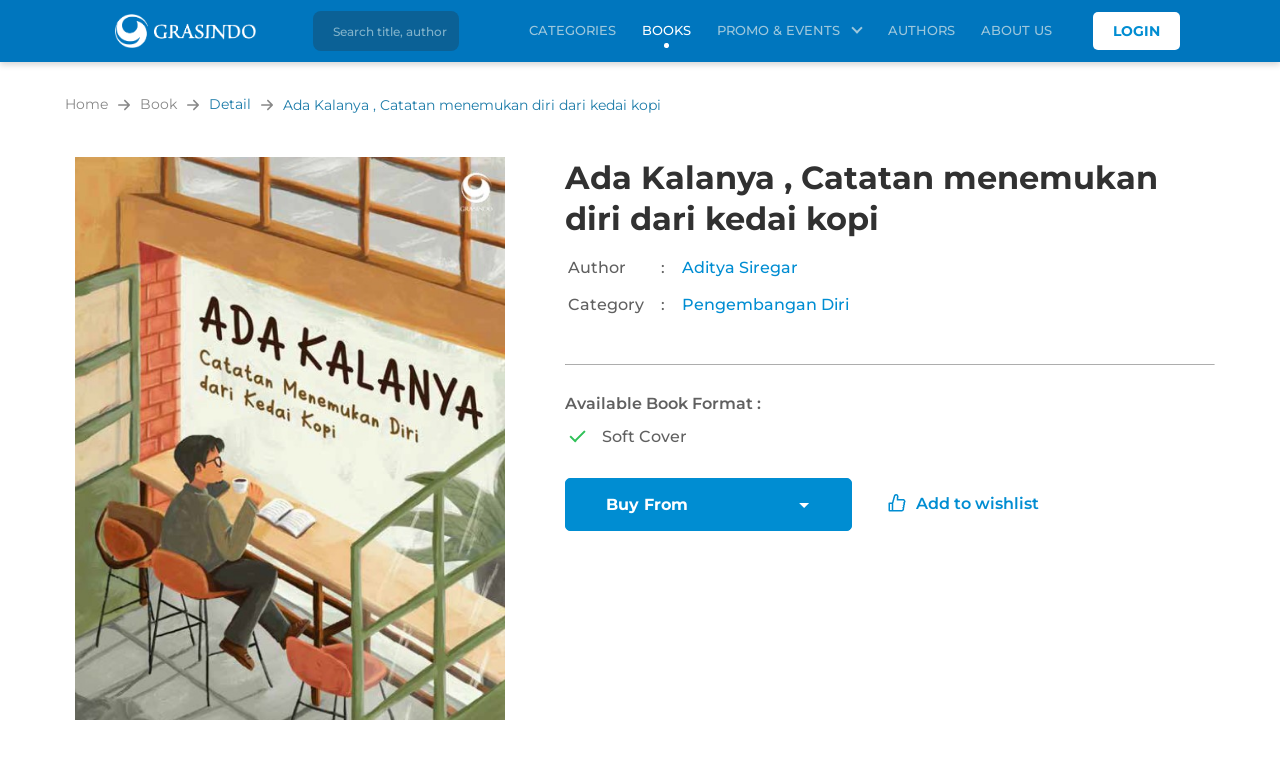

--- FILE ---
content_type: text/html; charset=UTF-8
request_url: https://grasindo.id/books/534/ada-kalanya-catatan-menemukan-diri-dari-kedai-kopi
body_size: 8005
content:
<!DOCTYPE html>
<html lang="en">
<head>
    <meta charset="UTF-8">
    <meta name="viewport" content="width=device-width, initial-scale=1.0, shrink-to-fit=no">
    <meta http-equiv="X-UA-Compatible" content="ie=edge">
    <meta name="robots" content="index, follow" />
    <meta name="googlebot" content="index,follow,all" />
    <meta name="Bingbot" content="index, follow">
    <meta name="description" content="Apa yang membuatmu menjadi seperti hari ini?Seseorang yang tegak berdiri. Seseorang yang telah berjabat tangan dengan kesalahan-kesalahan di masa lalu. Seseorang yang telah berani membuka lembaran-lembaran baru.Atau mungkin belum?Kepalamu masih tertunduk. Kamu masih enggan berjabat tangan dengan kesalahan-kesalahanmu. Kamu masih menjadi orang yang sama seperti ketika kamu memulai untuk bercita-cita. Lembaran bukumu masih tertimbun di antara tumpukan keraguan dan keengganan untuk bergerak.Di tengah rasa frustrasi dan ketidakmampuan, kamu mulai melihat ke belakang, mengambil jarak dengan sendiri. Mencari tahu apa sebenarnya alasanmu melakukan apa yang kamu lakukan saat ini." />
    <meta name="keywords" content="Baca bukunya, dapatkan inspirasi tak terhingga." />
    <meta name="author" content="Grasindo">
    <meta name="csrf-token" content="xF8imGDnPvXGzg7TiKkm7GEevg1Sq3FZ39m2kLWo">
    <meta name="theme-color" content="#0076BE">
    <meta name="msapplication-navbutton-color" content="#0076BE">
    <meta name="apple-mobile-web-app-status-bar-style" content="#0076BE">
    <meta property="og:url" content="https://grasindo.id/books/534/ada-kalanya-catatan-menemukan-diri-dari-kedai-kopi" />
<meta property="og:type" content="article" />
<meta property="og:title" content="Ada Kalanya , Catatan menemukan diri dari kedai kopi" />
<meta property="og:image" content="https://media.grasindo.id/images/books/534/Ada_Kalanya_1683690468.jpg" />
<meta property="og:site_name" content="Ada Kalanya , Catatan menemukan diri dari kedai kopi" />
<meta property="og:description" content="Apa yang membuatmu menjadi seperti hari ini?Seseorang yang tegak berdiri. Seseorang yang telah berjabat tangan dengan kesalahan-kesalahan di masa lalu. Seseorang yang telah berani membuka lembaran-lembaran baru.Atau mungkin belum?Kepalamu masih tertunduk. Kamu masih enggan berjabat tangan dengan kesalahan-kesalahanmu. Kamu masih menjadi orang yang sama seperti ketika kamu memulai untuk bercita-cita. Lembaran bukumu masih tertimbun di antara tumpukan keraguan dan keengganan untuk bergerak.Di tengah rasa frustrasi dan ketidakmampuan, kamu mulai melihat ke belakang, mengambil jarak dengan sendiri. Mencari tahu apa sebenarnya alasanmu melakukan apa yang kamu lakukan saat ini." />
<meta name="twitter:card" content="summary_large_image">
<meta name="twitter:site" content="@grasindo_id">
<meta name="twitter:creator" content="@grasindo_id">
<meta name="twitter:title" content="Ada Kalanya , Catatan menemukan diri dari kedai kopi" >
<meta name="twitter:image" content="https://media.grasindo.id/images/books/534/Ada_Kalanya_1683690468.jpg" >
<meta name="twitter:description" content="Apa yang membuatmu menjadi seperti hari ini?Seseorang yang tegak berdiri. Seseorang yang telah berjabat tangan dengan kesalahan-kesalahan di masa lalu. Seseorang yang telah berani membuka lembaran-lembaran baru.Atau mungkin belum?Kepalamu masih tertunduk. Kamu masih enggan berjabat tangan dengan kesalahan-kesalahanmu. Kamu masih menjadi orang yang sama seperti ketika kamu memulai untuk bercita-cita. Lembaran bukumu masih tertimbun di antara tumpukan keraguan dan keengganan untuk bergerak.Di tengah rasa frustrasi dan ketidakmampuan, kamu mulai melihat ke belakang, mengambil jarak dengan sendiri. Mencari tahu apa sebenarnya alasanmu melakukan apa yang kamu lakukan saat ini." >
    <title>Ada Kalanya , Catatan menemukan diri dari kedai kopi</title>

    <link rel="shortcut icon" href="/images/favicon.png?id=1eb3cfb9e8cbe6486de592746e8f39f1">
    <link rel="stylesheet" href=" /css/style.css?id=f5a42af25e89d84b585ea619f33264c9  " type="text/css">
    <link rel="stylesheet" href="/css/fonts.css?id=b7dd700af8c77103e37e2b2fd9f7999b" type="text/css">
    <link rel="stylesheet" href="/css/style-read.css?id=0bf57a6fa9416212812ef357b4797906">
</head>
<body>
	<header class="header mobile fixed">
        <div class="container headerWrap hidden">
            <div class="headerTop display-flex">
                
				<a href="https://grasindo.id/home">
                    <img class="headerLogo" src="/images/logo-grasindo-w.png?id=20383012f1927bf75919ad96153838b0" alt="Grasindo" width="361" height="87">
                </a>
                <a href="https://grasindo.id/search" class="searchLink" aria-label="search"><img src="/images/icon-search.svg?id=8952687bb04780fb6627276121f80d98"
                    alt="" width="24" height="24" class="icon-search">
                </a>
                                <div class="headerLogin desktop-only">
                    <a href="https://grasindo.id/login" class="buttonLogin">Login</a>
                </div>
                            </div>
            <div class="searchbox desktop-only">
                <form action="https://grasindo.id/search" method="GET" autocomplete="off" class="searchboxForm center-flex">
                    <button type="submit" class="button buttonSearch" aria-label="search">
                        <img src="/images/icon-search.svg?id=8952687bb04780fb6627276121f80d98" alt="" width="24" height="24" class="icon-search">
                    </button>
                    <input type="text" name="term" class="searchboxInput nav-search" aria-label="Search title, author"
                        placeholder="Search title, author" value="" inputmode="search">
                </form>
            </div>
        </div>
    </header>
	<div class="navMob mobile-only" id="navMob">
        <nav class="nav center-flex" aria-label="primarynavigation">
            <div class="navWrap">
                <div class="menu mobile-only" id="menu">
                    <label class="sr-only" for="menuToggle">Open navigation</label>
                    <input type="checkbox" class="menuToggle" name="check" id="menuToggle" aria-haspopup="true"
                        autocomplete="off">
                    <svg class="ham hamRotate" viewBox="0 0 100 100" width="80">
                        <path class="line top hamLine"
                            d="m 70,33 h -40 c 0,0 -6,1.368796 -6,8.5 0,7.131204 6,8.5013 6,8.5013 l 20,-0.0013" />
                        <path class="line middle hamLine" d="m 70,50 h -40" />
                        <path class="line bottom hamLine"
                            d="m 69.575405,67.073826 h -40 c -5.592752,0 -6.873604,-9.348582 1.371031,-9.348582 8.244634,0 19.053564,21.797129 19.053564,12.274756 l 0,-40" />
                    </svg>
                </div>
                <ul class="navList menuMob mobile display-flex">
                    <li>
                        <div class="headerLogin mobile-only">
                            <a href="https://grasindo.id/login" class="buttonLogin">Login</a>
                        </div>
                    </li>
                    
                    <li class="navItem ">
                        <a href="https://grasindo.id/categories" class="navLink" tabindex="-1">Categories
                        </a>
                    </li>
                    <li class="navItem active">
                        <a href="https://grasindo.id/books/categories" class="navLink" tabindex="-1">Books
                        </a>
                    </li>
                    <li class="navItem  ">
                        <div aria-haspopup="true" tabindex="0">
                            <div class="navOpen" id="navOpen">Promo &amp; Events
                                <span class="icon-chevron"></span>
                                <div class="navSub">
                                    <a href="https://grasindo.id/promos" class="navLink" tabindex="-1">Promo</a>
                                    <a href="https://grasindo.id/events" class="navLink" tabindex="-1">Event</a>
                                </div>
                            </div>
                        </div>
                    </li>
                    <li class="navItem ">
                        <a href="https://grasindo.id/authors" class="navLink" tabindex="-1">Authors</a>
                    </li>
                    <li class="navItem ">
                        <a href="https://grasindo.id/about-us" class="navLink" tabindex="-1">About Us
                        </a>
                    </li>
                </ul>
            </div>
        </nav>
	</div>
    <div class="js-nav-offset"></div>
    <main role="main" class="primary-main">
        <div class="overlay" id="loading" style="display:none;">
            <div class="d-flex justify-content-center">
                <div class="spinner-border" role="status" style="color:#008dd2; position:fixed; top:50%; left:50%; width: 70px;height: 70px;">
                    <span class="sr-only">Loading...</span>
                </div>
            </div>
        </div>
        <main role="main">
	<div class="read container mt2">
		<div class="breadcrumb display-flex align-center">
			<div class="breadcrumbItem"><a href="https://grasindo.id/home" class="breadcrumbLink">Home</a></div>
			<div class="breadcrumbItem"><a href="https://grasindo.id/books/categories" class="breadcrumbLink">Book</a></div>
			<div class="breadcrumbItem"><a href="javascript:void(0);" class="breadcrumbLink active">Detail</a></div>
			<div class="breadcrumbItem"><a href="javascript:void(0);" class="breadcrumbLink active">Ada Kalanya , Catatan menemukan diri dari kedai kopi</a></div>
		</div>
		<div class="readRow row">
			<div class="readCol readImg col-12 col-lg-5">
				<div class="readImg__list">
					<div class="readImg__item">
						<div class="readImg__wrap -zoom">
							<img data-zoom="https://media.grasindo.id/images/books/534/Ada_Kalanya_1683690468.jpg" src="https://media.grasindo.id/images/books/534/Ada_Kalanya_1683690468.jpg" alt="Ada Kalanya , Catatan menemukan diri dari kedai kopi" 
								onerror="this.onerror=null;this.src='/images/default-buku.jpg?id=18b7722411ef3d507771d88f197a5bb0'" 
								width="394" height="549" class="readImg__img">
						</div>
					</div>
																	<div class="readImg__item">
							<div class="readImg__wrap -zoom">
								<img data-zoom="https://media.grasindo.id/images/books/534/gallery/20/Sekuence1_1683690468.jpg" src="https://media.grasindo.id/images/books/534/gallery/20/Sekuence1_1683690468.jpg" alt="Ada Kalanya , Catatan menemukan diri dari kedai kopi" 
									onerror="this.onerror=null;this.src='/images/default-buku.jpg?id=18b7722411ef3d507771d88f197a5bb0'" 
									loading="lazy" width="394" height="549" class="readImg__img">
							</div>
						</div>
															</div>
				<div class="readImg__nav">
					<div class="readImg__item">
						<div class="readImg__wrap readImg--small">
							<img src="https://media.grasindo.id/images/books/534/thumbs/Ada_Kalanya_1683690468.jpg" alt="Ada Kalanya , Catatan menemukan diri dari kedai kopi" onerror="this.onerror=null;this.src='/images/default-buku.jpg?id=18b7722411ef3d507771d88f197a5bb0'" 
								loading="lazy" width="238" height="332" class="readImg__img">
						</div>
					</div>
																	<div class="readImg__item">
							<div class="readImg__wrap readImg--small">
								<img src="https://media.grasindo.id/images/books/534/gallery/20/thumbs/Sekuence1_1683690468.jpg" alt="Ada Kalanya , Catatan menemukan diri dari kedai kopi" onerror="this.onerror=null;this.src='/images/default-buku.jpg?id=18b7722411ef3d507771d88f197a5bb0'" 
									loading="lazy" width="238" height="332" class="readImg__img">
							</div>
						</div>
															</div>
			</div>
			<div class="readCol readDetail col-12 col-lg-7">
				<h1 class="readName">Ada Kalanya , Catatan menemukan diri dari kedai kopi</h1>
				<table class="readTable">
					<tr>
						<td>Author</td>
						<td class="sp">:</td>
						<td class="cl-blue">
																							<a href="https://grasindo.id/authors/aditya-siregar">Aditya Siregar</a>
																					</td>
					</tr>
					<tr>
						<td>Category</td>
						<td class="sp">:</td>
						<td class="cl-blue">
																							<a href="https://grasindo.id/books/categories/self-improvement/pengembangan-diri">Pengembangan Diri</a>																					</td>
					</tr>
				</table>
				<div class="readPrice display-flex align-center">
														</div>
				<hr>

								
								<div class="readMisc">
					Available Book Format :
					<ul class="readMisc__list">
												<li class="readMisc__item"><span class="icon icon-check"></span>Soft Cover</li>
											</ul>
				</div>
				
				
				<div class="readBuy display-flex">
					<div class="readBuy__wrap">
						<button class="button readBuy__btn">Buy From <span class="icon-caret"></span>
						</button>
						<input type="checkbox" class="readBuyToggle" name="buy" id="buy" aria-label="Open popup" aria-haspopup="true">
												<ul class="readBuy__list">
														<li>
								<a href="https://www.gramedia.com/products/ada-kalanya-catatan-menemukan-diri-dari-kedai-kopi?queryID=c0a7a4eed203c12896aebac2fdc8d6ef" target="_blank" class="readBuy__link display-flex items-center">
									<span class="flex-init">Gramedia.com</span>
								</a>
							</li>
													</ul>
											</div>
					<div id="list-wishlist">
						<button onclick="setWishlist(534,1);" class="button buttonLike">
        <span class="icon icon-like"></span>Add to wishlist
    </button>
 					</div>
				</div>
			</div>
		</div>
	</div>
	<div class="readTab listTab tab">
		<ul class="listTab__list display-flex align-center container">
			<li>
				<button class="button listTab__label tabbutton active" onclick="openTab(event, 'synopsis')">
					Synopsis
				</button>
			</li>
			<li>
				<button class="button listTab__label tabbutton" onclick="openTab(event, 'detail')">
					Product Detail
				</button>
			</li>
			<li>
				<button class="button listTab__label tabbutton" onclick="openTab(event, 'review')">
					Review (0)
				</button>
			</li>
			<li>
				<button class="button listTab__label tabbutton" onclick="openTab(event, 'author')">
					About Author
				</button>
			</li>
		</ul>
		<div class="tabwrapper static">
			<div class="tabcontent container active" id="synopsis">
				<div class="readMore"><p>Apa yang membuatmu menjadi seperti hari ini?<br />Seseorang yang tegak berdiri. Seseorang yang telah berjabat tangan dengan kesalahan-kesalahan di masa lalu. Seseorang yang telah berani membuka lembaran-lembaran baru.<br />Atau mungkin belum?<br />Kepalamu masih tertunduk. Kamu masih enggan berjabat tangan dengan kesalahan-kesalahanmu. Kamu masih menjadi orang yang sama seperti ketika kamu memulai untuk bercita-cita. Lembaran bukumu masih tertimbun di antara tumpukan keraguan dan keengganan untuk bergerak.<br />Di tengah rasa frustrasi dan ketidakmampuan, kamu mulai melihat ke belakang, mengambil jarak dengan sendiri. Mencari tahu apa sebenarnya alasanmu melakukan apa yang kamu lakukan saat ini.</p></div>
				<button class="button buttonTrans buttonMore -more">See More</button>
			</div>
			<div class="tabcontent container" id="detail">
				<table class="readTable readTable--tab">
															<tr>
						<td>ISBN</td>
						<td class="sp">:</td>
						<td>9786020530116</td>
					</tr>
																																		</table>
			</div>
			<div class="tabcontent container" id="review">
				<div class="readReview">
										<div class="readReview readReview--empty center-flex flex-column">
                        <a href="https://grasindo.id/login" class="button buttonBlue mt3">Login to add comment</a>
                    </div>
										<div id="list-review">
											</div>
				</div>
			</div>
			<div class="tabcontent container" id="author">
											<div class="readAuthor">
					<div class="readAuthor__wrap display-flex">
						<img src="" alt="Aditya Siregar" onerror="this.onerror=null;this.src='/images/default-author.jpg?id=1cc2c53f0b43c42f27dfedbf65aaf6b1'" 
							class="readAuthor__propic" loading="lazy" style="width:150px; height:150px;">
						<div class="flex-init">
							<a href="https://grasindo.id/authors/aditya-siregar" class="readAuthor__name">Aditya Siregar</a>
							<div class="readAuthor__desc"><p>Penulis</p></div>
						</div>
					</div>
					<div class="titleWrap display-flex titleCaption">Books by Author
						<a href="https://grasindo.id/authors/aditya-siregar" class="titleLink">Discover More</a>
					</div>
					<div class="productIdx">
												<div class="row">
														<div class="productItem productIdx__item display-flex col-6 col-md-4 col-lg-3">
								<div class="productImg">
									<a href="https://grasindo.id/books/534/ada-kalanya-catatan-menemukan-diri-dari-kedai-kopi" aria-label="Open detail's Product">
										<img src="https://media.grasindo.id/images/books/534/thumbs/Ada_Kalanya_1683690468.jpg" alt="Ada Kalanya , Catatan menemukan diri dari kedai kopi" onerror="this.onerror=null;this.src='/images/default-buku.jpg?id=18b7722411ef3d507771d88f197a5bb0'" 
											width="238" height="332" loading="lazy">
									</a>
									<div class="productCta display-flex" id="jcgIrqqFjbKh7PSx">
										<a href="https://grasindo.id/books/534/ada-kalanya-catatan-menemukan-diri-dari-kedai-kopi" aria-label="Open detail's Product" class="productCta__item col-6">
    <span class="icon icon-zoom"></span>
</a>
 
    <button onclick="actBookWishlist(this,534, 1);" aria-label="Like Product" class="button buttonLike productCta__item col-6">
        <span class="icon icon-like"></span>
    </button>
 									</div>
								</div>
								<div class="productContent mt2">
									<div class="productPrice">
																													</div>
									<a href="https://grasindo.id/books/534?ada-kalanya-catatan-menemukan-diri-dari-kedai-kopi">
										<div class="productTitle">Ada Kalanya , Catatan menemukan diri dari kedai kopi</div>
									</a>
																		<div class="productAuthor__wrap">
																				<a href="https://grasindo.id/authors/aditya-siregar">
											<div class="productAuthor">By:  Aditya Siregar</div>
										</a>
																			</div>
																	</div>
							</div>
													</div>
											</div>
									</div>
						</div>
		</div>
	</div>
		<div class="container">
		<h3 class="titleWrap display-flex titleCaption">Related Books
			<a href="https://grasindo.id/categories" class="titleLink">Discover More</a>
		</h3>
		<div class="productIdx">
			<div class="row">
								<div class="productItem productIdx__item display-flex col-6 col-md-4 col-lg-3">
					<div class="productImg">
						<a href="https://grasindo.id/books/691/untukmu-yang-mau-mengelola-uang-tapi-takut-memulainya" aria-label="Open detail's Product">
							<img src="https://media.grasindo.id/images/books/691/thumbs/Cover_1764832080.jpg" alt="" onerror="this.onerror=null;this.src='/images/default-buku.jpg?id=18b7722411ef3d507771d88f197a5bb0'" 
								width="238" height="332" loading="lazy">
						</a>
						<div class="productCta display-flex" id="Fq1apOFEykjc3fzQ">
							<a href="https://grasindo.id/books/691/untukmu-yang-mau-mengelola-uang-tapi-takut-memulainya" aria-label="Open detail's Product" class="productCta__item col-6">
    <span class="icon icon-zoom"></span>
</a>
 
    <button onclick="actBookWishlist(this,691, 1);" aria-label="Like Product" class="button buttonLike productCta__item col-6">
        <span class="icon icon-like"></span>
    </button>
 						</div>
					</div>
					<div class="productContent mt2">
						<div class="productPrice">
																				</div>
						<a href="https://grasindo.id/books/691/untukmu-yang-mau-mengelola-uang-tapi-takut-memulainya">
							<h2 class="productTitle">UNTUKMU YANG MAU MENGELOLA UANG, TAPI TAKUT MEMULAINYA</h2>
						</a>
												<div class="productAuthor__wrap">
														<a href="https://grasindo.id/authors/bbyonggeul">
								<div class="productAuthor">By:  Bbyonggeul</div>
							</a>
													</div>
											</div>
				</div>
								<div class="productItem productIdx__item display-flex col-6 col-md-4 col-lg-3">
					<div class="productImg">
						<a href="https://grasindo.id/books/686/make-money-easy-menciptakan-kebebasan-finansial-dan-menjalani-hidup-lebih-kaya" aria-label="Open detail's Product">
							<img src="https://media.grasindo.id/images/books/686/thumbs/Cover-1_1764226990.jpg" alt="" onerror="this.onerror=null;this.src='/images/default-buku.jpg?id=18b7722411ef3d507771d88f197a5bb0'" 
								width="238" height="332" loading="lazy">
						</a>
						<div class="productCta display-flex" id="6xOzddsaDc3zNVWz">
							<a href="https://grasindo.id/books/686/make-money-easy-menciptakan-kebebasan-finansial-dan-menjalani-hidup-lebih-kaya" aria-label="Open detail's Product" class="productCta__item col-6">
    <span class="icon icon-zoom"></span>
</a>
 
    <button onclick="actBookWishlist(this,686, 1);" aria-label="Like Product" class="button buttonLike productCta__item col-6">
        <span class="icon icon-like"></span>
    </button>
 						</div>
					</div>
					<div class="productContent mt2">
						<div class="productPrice">
																				</div>
						<a href="https://grasindo.id/books/686/make-money-easy-menciptakan-kebebasan-finansial-dan-menjalani-hidup-lebih-kaya">
							<h2 class="productTitle">Make Money Easy Menciptakan Kebebasan Finansial dan Menjalani Hidup Lebih Kaya</h2>
						</a>
												<div class="productAuthor__wrap">
														<a href="https://grasindo.id/authors/lewis-howes">
								<div class="productAuthor">By:  Lewis Howes</div>
							</a>
													</div>
											</div>
				</div>
								<div class="productItem productIdx__item display-flex col-6 col-md-4 col-lg-3">
					<div class="productImg">
						<a href="https://grasindo.id/books/685/bagaimana-mematikan-cacing-kuping-part-2-dan-500-fakta-psikologi-lainnya-yang-perlu-kamu-tahu" aria-label="Open detail's Product">
							<img src="https://media.grasindo.id/images/books/685/thumbs/cover.BAGAIMANA_MEMATIKAN_CACING_KUPING_2_1763617516.png" alt="" onerror="this.onerror=null;this.src='/images/default-buku.jpg?id=18b7722411ef3d507771d88f197a5bb0'" 
								width="238" height="332" loading="lazy">
						</a>
						<div class="productCta display-flex" id="GiFeur3p6AU3wwky">
							<a href="https://grasindo.id/books/685/bagaimana-mematikan-cacing-kuping-part-2-dan-500-fakta-psikologi-lainnya-yang-perlu-kamu-tahu" aria-label="Open detail's Product" class="productCta__item col-6">
    <span class="icon icon-zoom"></span>
</a>
 
    <button onclick="actBookWishlist(this,685, 1);" aria-label="Like Product" class="button buttonLike productCta__item col-6">
        <span class="icon icon-like"></span>
    </button>
 						</div>
					</div>
					<div class="productContent mt2">
						<div class="productPrice">
																				</div>
						<a href="https://grasindo.id/books/685/bagaimana-mematikan-cacing-kuping-part-2-dan-500-fakta-psikologi-lainnya-yang-perlu-kamu-tahu">
							<h2 class="productTitle">Bagaimana Mematikan Cacing Kuping Part 2 dan 500+ Fakta Psikologi Lainnya yang Perlu Kamu Tahu</h2>
						</a>
												<div class="productAuthor__wrap">
														<a href="https://grasindo.id/authors/jana-louise-smit">
								<div class="productAuthor">By:  Jana Louise Smit</div>
							</a>
													</div>
											</div>
				</div>
								<div class="productItem productIdx__item display-flex col-6 col-md-4 col-lg-3">
					<div class="productImg">
						<a href="https://grasindo.id/books/684/bagaimana-mematikan-cacing-kuping-part-1-dan-500-fakta-psikologi-lainnya-yang-perlu-kamu-tahu" aria-label="Open detail's Product">
							<img src="https://media.grasindo.id/images/books/684/thumbs/cover.BAGAIMANA_MEMATIKAN_CACING_KUPING_1_1763617273.png" alt="" onerror="this.onerror=null;this.src='/images/default-buku.jpg?id=18b7722411ef3d507771d88f197a5bb0'" 
								width="238" height="332" loading="lazy">
						</a>
						<div class="productCta display-flex" id="Up9JH7EY3dZp4eM1">
							<a href="https://grasindo.id/books/684/bagaimana-mematikan-cacing-kuping-part-1-dan-500-fakta-psikologi-lainnya-yang-perlu-kamu-tahu" aria-label="Open detail's Product" class="productCta__item col-6">
    <span class="icon icon-zoom"></span>
</a>
 
    <button onclick="actBookWishlist(this,684, 1);" aria-label="Like Product" class="button buttonLike productCta__item col-6">
        <span class="icon icon-like"></span>
    </button>
 						</div>
					</div>
					<div class="productContent mt2">
						<div class="productPrice">
																				</div>
						<a href="https://grasindo.id/books/684/bagaimana-mematikan-cacing-kuping-part-1-dan-500-fakta-psikologi-lainnya-yang-perlu-kamu-tahu">
							<h2 class="productTitle">Bagaimana Mematikan Cacing Kuping Part 1 dan 500+ Fakta Psikologi Lainnya yang Perlu Kamu Tahu</h2>
						</a>
												<div class="productAuthor__wrap">
														<a href="https://grasindo.id/authors/jana-louise-smit">
								<div class="productAuthor">By:  Jana Louise Smit</div>
							</a>
													</div>
											</div>
				</div>
							</div>
		</div>
	</div>
	</main>

<div class="popup popup--hidden center-flex -pReport" id="popReport">
	<div class="popupWrap reportPopup">
		<div class="popupTitle">
			Laporkan Komentar
		</div>
		<div class="popupContent">
			<form id="form-report" action="https://grasindo.id/book/report" method="POST">
				<input type="hidden" name="review_id" id="review_id">
														<div class="reportSelect display-flex aitems-center mt2">
						<input type="radio" id="report1" value="1" class="formRadio mr1" name="report_reason_id">
						<label class="formRadio__label" for="report1">Iklan atau spam</label>
					</div>
										<div class="reportSelect display-flex aitems-center mt2">
						<input type="radio" id="report2" value="2" class="formRadio mr1" name="report_reason_id">
						<label class="formRadio__label" for="report2">Porno atau asusila</label>
					</div>
										<div class="reportSelect display-flex aitems-center mt2">
						<input type="radio" id="report3" value="3" class="formRadio mr1" name="report_reason_id">
						<label class="formRadio__label" for="report3">Ujaran Kebencian atau SARA</label>
					</div>
										<div class="reportSelect display-flex aitems-center mt2">
						<input type="radio" id="report4" value="4" class="formRadio mr1" name="report_reason_id">
						<label class="formRadio__label" for="report4">Perundungan atau pelecehan</label>
					</div>
										<div class="reportSelect display-flex aitems-center mt2">
						<input type="radio" id="report5" value="5" class="formRadio mr1" name="report_reason_id">
						<label class="formRadio__label" for="report5">Lainnya</label>
					</div>
													<div class="display-flex jcontent-end mt4">
					<button class="button buttonTrans mr4 -btnCl" type="button">
						Cancel
					</button>
					<button class="button buttonBlue" type="submit" name="submit">
						Report
					</button>
				</div>
			</form>
			<div id="msg-report"></div>
		</div>
	</div>
</div> 
    </main>

	<footer class="footer">
        <button class="button buttonBacktop" aria-label="Back to top">
            <div class="center-flex">
                <span class="icon-chevron icon-chevron-up"></span>
            </div>
        </button>
        <div class="container container--small">
            <div>
                <a href="https://grasindo.id/home">
                    <img class="footerLogo" src="/images/logo-grasindo-w.png?id=20383012f1927bf75919ad96153838b0" alt="Grasindo" width="190" height="45"
                        loading="lazy">
                </a>
            </div>
            <div class="footerWrap row">
                <div class="col-lg-4">
                    <div class="footerItem display-flex">
                        <img src="/images/icon-loc.svg?id=4e7111a1a414643be99a4fc74d5a41f6" alt="" width="31" height="31" loading="lazy"
                            class="footerIcon">
                        <div class="footerTxt">PT. Gramedia Widiasarana Indonesia<br />
Gedung Kompas Gramedia Blok 1/lantai 5<br />
Jl. Palmerah Barat No. 29-37, Jakarta, 10270</div>
                    </div>
                    <div class="footerItem display-flex align-center">
                        <img src="/images/icon-phone.svg?id=016333ab22a5a77aeb6dca6e83fb1a18" alt="" width="31" height="31" loading="lazy"
                            class="footerIcon">
                        <div class="footerTxt footerTxt--ltr">
                            (021) 536 50110 - 536 50111 ext. 3300-3305
                        </div>
                    </div>
                    <div class="footerItem display-flex align-center">
                        <img src="/images/icon-fax.svg?id=d63e1a55b2202550ce02478703404d33" alt="" width="31" height="31" loading="lazy"
                            class="footerIcon">
                        <div class="footerTxt footerTxt--ltr">
                            (021) 536 98098
                        </div>
                    </div>
                    <div class="footerItem display-flex align-center">
                        <img src="/images/icon-mail.svg?id=cb4aa0abf85b529a936e1cd338dd82e5" alt="" width="31" height="31" loading="lazy"
                            class="footerIcon">
                        <div class="footerTxt">
                            <a href="mailto:redaksi_grasindo@grasindo.id">redaksi@grasindo.id</a>
                        </div>
                    </div>
                </div>
                <div class="col-md-6 col-lg-2">
                    <div class="footerCaption">
                        Quick Link
                    </div>
                    <ul class="footerList">
                        <li>
                            <a href="https://grasindo.id/about-us" class="footerLink">
                                <span class="icon-arrow-double mr1"></span>About Us
                            </a>
                        </li>
                        <li>
                            <a href="https://grasindo.id/contact-us" class="footerLink">
                                <span class="icon-arrow-double mr1"></span>Contact Us
                            </a>
                        </li>
                        <li>
                            <a href="https://grasindo.id/blog" class="footerLink">
                                <span class="icon-arrow-double mr1"></span>Blog
                            </a>
                        </li>
                        <li>
                            <a href="https://grasindo.id/careers" class="footerLink">
                                <span class="icon-arrow-double mr1"></span>Career
                            </a>
                        </li>
                        <li>
                            <a href="https://grasindo.id/faqs" class="footerLink">
                                <span class="icon-arrow-double mr1"></span>FAQ
                            </a>
                        </li>
                        <li>
                            <a href="https://grasindo.id/privacy-policy" class="footerLink">
                                <span class="icon-arrow-double mr1"></span>Privacy Policy
                            </a>
                        </li>
                    </ul>
                </div>
                <div class="col-md-6 col-lg-3">
                    <div class="footerCaption">Newsletter Subscribe</div>
                    <form id="form-subscribe" action="https://grasindo.id/subscribe">
                        <input type="email" name="email" class="footerMail" aria-label="enter your email address"
                            placeholder="enter your email address..." autocomplete="off" style="margin-bottom:1px;">
                        <div id="msg-subscribe" class="" style="font-size:11px;" style="display:none"></div>
                        <button type="submit" class="button buttonSubscribe mt1">Subscribe</button>
                    </form>
    
                    <div class="footerCaption mt3">Follow Us On:</div>
                    <ul class="footerList display-flex">
                                                <li>
                            <a href="https://www.facebook.com/grasindopublisher" target="_blank" 
                                aria-label="Link facebook" rel="noopener noreferrer"
                                class="footerLink footerSocmed__link">
                                <span class="icon icon-fb footerSocmed footerIcon"></span>
                            </a>
                        </li>
                                                                        <li>
                            <a href="https://www.instagram.com/grasindo_id/" target="_blank"
                                 aria-label="Link instagram" rel="noopener noreferrer"
                                class="footerLink footerSocmed__link">
                                <span class="icon icon-ig footerSocmed footerIcon"></span>
                            </a>
                        </li>
                                                                        <li>
                            <a href="https://twitter.com/grasindo_id" target="_blank"
                                 aria-label="Link twitter" rel="noopener noreferrer"
                                class="footerLink footerSocmed__link">
                                <span class="icon icon-tw footerSocmed footerIcon"></span>
                            </a>
                        </li>
                                                                                                <li>
                            <a href="https://www.youtube.com/channel/UC1hPGbhk_2qGDxC5Tdoa_oA" target="_blank" 
                                aria-label="Link youtube" rel="noopener noreferrer"
                                class="footerLink footerSocmed__link">
                                <span class="icon icon-yt footerSocmed footerIcon"></span>
                            </a>
                        </li>
                                                                        <li>
                            <a href="https://www.tiktok.com/@grasindo_id" target="_blank"
                                aria-label="Link linkedin" rel="noopener noreferrer"
                                class="footerLink footerSocmed__link">
                                <span class="icon icon-tk footerSocmed footerIcon"></span>
                            </a>
                        </li>
                                            </ul>
                </div>
            </div>
        </div>
        <div class="footerCopy text-center">© 2026 Grasindo, All Rights Reserved. Site by Bisnis.com</div>
    </footer>
    <script>
        var HOST_URL = "https://grasindo.id";
    </script>
    <script src="/js/app.js?id=481eaa191a6a4f599d7be2e67e75c3bc"></script>
    <script src="/plugins/slick/slick.bundle.js?id=d5a61c749e44e47159af8a6579dda121"></script>
    <script>
        $.ajaxSetup({
            headers: {
                'X-CSRF-TOKEN': $('meta[name="csrf-token"]').attr('content')
            },
            beforeSend: function(xhr) {
                $('#loading').show();
            },
            complete: function(xhr, stat) {
                $('#loading').hide();
            }
        });
    </script>
    <script src="/plugins/jquery-zoom/jquery.zoom.bundle.js?id=1b9abba888c1026bfb1172b02e46119e"></script>
<script src="/js/pages/books.js?id=f22f81a4f319076791fa4c9cb9747ee3"></script>
<script>
	jQuery(function() {
		bookDetail.init();
	});
</script>
</body>
</html>

--- FILE ---
content_type: text/css
request_url: https://grasindo.id/css/style.css?id=f5a42af25e89d84b585ea619f33264c9
body_size: 18110
content:
@charset "UTF-8";.container{margin-left:auto;margin-right:auto;padding-left:15px;padding-right:15px;width:100%}@media (min-width:576px){.container{max-width:540px}}@media (min-width:768px){.container{max-width:720px}}@media (min-width:992px){.container{max-width:960px}}@media (min-width:1230px){.container{max-width:1180px}}.container-fluid{margin-left:auto;margin-right:auto;padding-left:15px;padding-right:15px;width:100%}.row{display:flex;flex-wrap:wrap;margin-left:-15px;margin-right:-15px}.no-gutters{margin-left:0;margin-right:0}.no-gutters>.col,.no-gutters>[class*=col-]{padding-left:0;padding-right:0}.col,.col-1,.col-10,.col-11,.col-12,.col-2,.col-3,.col-4,.col-5,.col-6,.col-7,.col-8,.col-9,.col-auto,.col-lg,.col-lg-1,.col-lg-10,.col-lg-11,.col-lg-12,.col-lg-2,.col-lg-3,.col-lg-4,.col-lg-5,.col-lg-6,.col-lg-7,.col-lg-8,.col-lg-9,.col-lg-auto,.col-md,.col-md-1,.col-md-10,.col-md-11,.col-md-12,.col-md-2,.col-md-3,.col-md-4,.col-md-5,.col-md-6,.col-md-7,.col-md-8,.col-md-9,.col-md-auto,.col-sm,.col-sm-1,.col-sm-10,.col-sm-11,.col-sm-12,.col-sm-2,.col-sm-3,.col-sm-4,.col-sm-5,.col-sm-6,.col-sm-7,.col-sm-8,.col-sm-9,.col-sm-auto,.col-xl,.col-xl-1,.col-xl-10,.col-xl-11,.col-xl-12,.col-xl-2,.col-xl-3,.col-xl-4,.col-xl-5,.col-xl-6,.col-xl-7,.col-xl-8,.col-xl-9,.col-xl-auto{min-height:1px;padding-left:15px;padding-right:15px;position:relative;width:100%}.col{flex-basis:0;flex-grow:1;max-width:100%}.col-auto{flex:0 0 auto;max-width:none;width:auto}.col-1{flex:0 0 8.3333333333%;max-width:8.3333333333%}.col-2{flex:0 0 16.6666666667%;max-width:16.6666666667%}.col-3{flex:0 0 25%;max-width:25%}.col-4{flex:0 0 33.3333333333%;max-width:33.3333333333%}.col-5{flex:0 0 41.6666666667%;max-width:41.6666666667%}.col-6{flex:0 0 50%;max-width:50%}.col-7{flex:0 0 58.3333333333%;max-width:58.3333333333%}.col-8{flex:0 0 66.6666666667%;max-width:66.6666666667%}.col-9{flex:0 0 75%;max-width:75%}.col-10{flex:0 0 83.3333333333%;max-width:83.3333333333%}.col-11{flex:0 0 91.6666666667%;max-width:91.6666666667%}.col-12{flex:0 0 100%;max-width:100%}.order-first{order:-1}.order-last{order:13}.order-0{order:0}.order-1{order:1}.order-2{order:2}.order-3{order:3}.order-4{order:4}.order-5{order:5}.order-6{order:6}.order-7{order:7}.order-8{order:8}.order-9{order:9}.order-10{order:10}.order-11{order:11}.order-12{order:12}.offset-1{margin-left:8.3333333333%}.offset-2{margin-left:16.6666666667%}.offset-3{margin-left:25%}.offset-4{margin-left:33.3333333333%}.offset-5{margin-left:41.6666666667%}.offset-6{margin-left:50%}.offset-7{margin-left:58.3333333333%}.offset-8{margin-left:66.6666666667%}.offset-9{margin-left:75%}.offset-10{margin-left:83.3333333333%}.offset-11{margin-left:91.6666666667%}@media (min-width:576px){.col-sm{flex-basis:0;flex-grow:1;max-width:100%}.col-sm-auto{flex:0 0 auto;max-width:none;width:auto}.col-sm-1{flex:0 0 8.3333333333%;max-width:8.3333333333%}.col-sm-2{flex:0 0 16.6666666667%;max-width:16.6666666667%}.col-sm-3{flex:0 0 25%;max-width:25%}.col-sm-4{flex:0 0 33.3333333333%;max-width:33.3333333333%}.col-sm-5{flex:0 0 41.6666666667%;max-width:41.6666666667%}.col-sm-6{flex:0 0 50%;max-width:50%}.col-sm-7{flex:0 0 58.3333333333%;max-width:58.3333333333%}.col-sm-8{flex:0 0 66.6666666667%;max-width:66.6666666667%}.col-sm-9{flex:0 0 75%;max-width:75%}.col-sm-10{flex:0 0 83.3333333333%;max-width:83.3333333333%}.col-sm-11{flex:0 0 91.6666666667%;max-width:91.6666666667%}.col-sm-12{flex:0 0 100%;max-width:100%}.order-sm-first{order:-1}.order-sm-last{order:13}.order-sm-0{order:0}.order-sm-1{order:1}.order-sm-2{order:2}.order-sm-3{order:3}.order-sm-4{order:4}.order-sm-5{order:5}.order-sm-6{order:6}.order-sm-7{order:7}.order-sm-8{order:8}.order-sm-9{order:9}.order-sm-10{order:10}.order-sm-11{order:11}.order-sm-12{order:12}.offset-sm-0{margin-left:0}.offset-sm-1{margin-left:8.3333333333%}.offset-sm-2{margin-left:16.6666666667%}.offset-sm-3{margin-left:25%}.offset-sm-4{margin-left:33.3333333333%}.offset-sm-5{margin-left:41.6666666667%}.offset-sm-6{margin-left:50%}.offset-sm-7{margin-left:58.3333333333%}.offset-sm-8{margin-left:66.6666666667%}.offset-sm-9{margin-left:75%}.offset-sm-10{margin-left:83.3333333333%}.offset-sm-11{margin-left:91.6666666667%}}@media (min-width:768px){.col-md{flex-basis:0;flex-grow:1;max-width:100%}.col-md-auto{flex:0 0 auto;max-width:none;width:auto}.col-md-1{flex:0 0 8.3333333333%;max-width:8.3333333333%}.col-md-2{flex:0 0 16.6666666667%;max-width:16.6666666667%}.col-md-3{flex:0 0 25%;max-width:25%}.col-md-4{flex:0 0 33.3333333333%;max-width:33.3333333333%}.col-md-5{flex:0 0 41.6666666667%;max-width:41.6666666667%}.col-md-6{flex:0 0 50%;max-width:50%}.col-md-7{flex:0 0 58.3333333333%;max-width:58.3333333333%}.col-md-8{flex:0 0 66.6666666667%;max-width:66.6666666667%}.col-md-9{flex:0 0 75%;max-width:75%}.col-md-10{flex:0 0 83.3333333333%;max-width:83.3333333333%}.col-md-11{flex:0 0 91.6666666667%;max-width:91.6666666667%}.col-md-12{flex:0 0 100%;max-width:100%}.order-md-first{order:-1}.order-md-last{order:13}.order-md-0{order:0}.order-md-1{order:1}.order-md-2{order:2}.order-md-3{order:3}.order-md-4{order:4}.order-md-5{order:5}.order-md-6{order:6}.order-md-7{order:7}.order-md-8{order:8}.order-md-9{order:9}.order-md-10{order:10}.order-md-11{order:11}.order-md-12{order:12}.offset-md-0{margin-left:0}.offset-md-1{margin-left:8.3333333333%}.offset-md-2{margin-left:16.6666666667%}.offset-md-3{margin-left:25%}.offset-md-4{margin-left:33.3333333333%}.offset-md-5{margin-left:41.6666666667%}.offset-md-6{margin-left:50%}.offset-md-7{margin-left:58.3333333333%}.offset-md-8{margin-left:66.6666666667%}.offset-md-9{margin-left:75%}.offset-md-10{margin-left:83.3333333333%}.offset-md-11{margin-left:91.6666666667%}}@media (min-width:992px){.col-lg{flex-basis:0;flex-grow:1;max-width:100%}.col-lg-auto{flex:0 0 auto;max-width:none;width:auto}.col-lg-1{flex:0 0 8.3333333333%;max-width:8.3333333333%}.col-lg-2{flex:0 0 16.6666666667%;max-width:16.6666666667%}.col-lg-3{flex:0 0 25%;max-width:25%}.col-lg-4{flex:0 0 33.3333333333%;max-width:33.3333333333%}.col-lg-5{flex:0 0 41.6666666667%;max-width:41.6666666667%}.col-lg-6{flex:0 0 50%;max-width:50%}.col-lg-7{flex:0 0 58.3333333333%;max-width:58.3333333333%}.col-lg-8{flex:0 0 66.6666666667%;max-width:66.6666666667%}.col-lg-9{flex:0 0 75%;max-width:75%}.col-lg-10{flex:0 0 83.3333333333%;max-width:83.3333333333%}.col-lg-11{flex:0 0 91.6666666667%;max-width:91.6666666667%}.col-lg-12{flex:0 0 100%;max-width:100%}.order-lg-first{order:-1}.order-lg-last{order:13}.order-lg-0{order:0}.order-lg-1{order:1}.order-lg-2{order:2}.order-lg-3{order:3}.order-lg-4{order:4}.order-lg-5{order:5}.order-lg-6{order:6}.order-lg-7{order:7}.order-lg-8{order:8}.order-lg-9{order:9}.order-lg-10{order:10}.order-lg-11{order:11}.order-lg-12{order:12}.offset-lg-0{margin-left:0}.offset-lg-1{margin-left:8.3333333333%}.offset-lg-2{margin-left:16.6666666667%}.offset-lg-3{margin-left:25%}.offset-lg-4{margin-left:33.3333333333%}.offset-lg-5{margin-left:41.6666666667%}.offset-lg-6{margin-left:50%}.offset-lg-7{margin-left:58.3333333333%}.offset-lg-8{margin-left:66.6666666667%}.offset-lg-9{margin-left:75%}.offset-lg-10{margin-left:83.3333333333%}.offset-lg-11{margin-left:91.6666666667%}}@media (min-width:1230px){.col-xl{flex-basis:0;flex-grow:1;max-width:100%}.col-xl-auto{flex:0 0 auto;max-width:none;width:auto}.col-xl-1{flex:0 0 8.3333333333%;max-width:8.3333333333%}.col-xl-2{flex:0 0 16.6666666667%;max-width:16.6666666667%}.col-xl-3{flex:0 0 25%;max-width:25%}.col-xl-4{flex:0 0 33.3333333333%;max-width:33.3333333333%}.col-xl-5{flex:0 0 41.6666666667%;max-width:41.6666666667%}.col-xl-6{flex:0 0 50%;max-width:50%}.col-xl-7{flex:0 0 58.3333333333%;max-width:58.3333333333%}.col-xl-8{flex:0 0 66.6666666667%;max-width:66.6666666667%}.col-xl-9{flex:0 0 75%;max-width:75%}.col-xl-10{flex:0 0 83.3333333333%;max-width:83.3333333333%}.col-xl-11{flex:0 0 91.6666666667%;max-width:91.6666666667%}.col-xl-12{flex:0 0 100%;max-width:100%}.order-xl-first{order:-1}.order-xl-last{order:13}.order-xl-0{order:0}.order-xl-1{order:1}.order-xl-2{order:2}.order-xl-3{order:3}.order-xl-4{order:4}.order-xl-5{order:5}.order-xl-6{order:6}.order-xl-7{order:7}.order-xl-8{order:8}.order-xl-9{order:9}.order-xl-10{order:10}.order-xl-11{order:11}.order-xl-12{order:12}.offset-xl-0{margin-left:0}.offset-xl-1{margin-left:8.3333333333%}.offset-xl-2{margin-left:16.6666666667%}.offset-xl-3{margin-left:25%}.offset-xl-4{margin-left:33.3333333333%}.offset-xl-5{margin-left:41.6666666667%}.offset-xl-6{margin-left:50%}.offset-xl-7{margin-left:58.3333333333%}.offset-xl-8{margin-left:66.6666666667%}.offset-xl-9{margin-left:75%}.offset-xl-10{margin-left:83.3333333333%}.offset-xl-11{margin-left:91.6666666667%}}*,.readTab .buttonMore:after,:after,:before{box-sizing:border-box}body,html{margin:0;padding:0}body{-webkit-text-size-adjust:100%;-ms-text-size-adjust:100%;-webkit-font-smoothing:antialiased;-moz-osx-font-smoothing:grayscale;background:#fff;color:#4f4f4f;font-family:Montserrat,sans-serif;font-size:14px;font-weight:400;line-height:1.43;text-rendering:optimizeSpeed}a{background-color:transparent;color:inherit;outline:0;transition:all .2s ease;vertical-align:baseline}a,a:hover{text-decoration:none}a:focus,button:focus{outline:0;outline:0 auto -webkit-focus-ring-color;outline-offset:0}h1,h2,h3,h4{margin:0}p{-webkit-margin-before:16px;-webkit-margin-after:16px;margin-block-end:16px;margin-block-start:16px}img{-ms-interpolation-mode:bicubic;border-style:none;height:auto;max-width:100%;vertical-align:top;width:auto}iframe{border:none}iframe,video{vertical-align:top}ol,ul{list-style:none;margin:0;padding:0}button,input,optgroup,select,textarea{font-family:inherit;font-size:100%;margin:0}button,input{overflow:visible}button,select{text-transform:none}.button{background:transparent;border:0}[type=button],[type=reset],[type=submit],button{-webkit-appearance:button}[type=button]::-moz-focus-inner,[type=reset]::-moz-focus-inner,[type=submit]::-moz-focus-inner,button::-moz-focus-inner{border-style:none;padding:0}[type=button]:-moz-focusring,[type=reset]:-moz-focusring,[type=submit]:-moz-focusring,button:-moz-focusring{outline:1px dotted ButtonText}.clearfix{*zoom:1}@media (min-width:1180px){.container--small{padding-left:60px;padding-right:60px}}hr{border-bottom:1px solid #adadad;border-top:hidden;margin:10px 0;width:100%}.gutters{margin-left:15px;margin-right:15px}.authorSocmed__link:hover .shareIcon,.blogCta__item:hover .icon,.filter-white,.icon-arrow-double,.icon-cart,.icon-fb,.icon-ig,.icon-like,.icon-ln,.icon-mail,.icon-search,.icon-tk,.icon-tw,.icon-wa,.icon-yt,.icon-zoom,.pagingLink.disable .icon,.readBuy .buttonLike:hover .icon-like,.shareLink:hover .shareIcon,.slick-next,.slick-prev{filter:invert(96%) sepia(10%) saturate(0) hue-rotate(64deg) brightness(104%) contrast(104%)}.filter-blue,.icon-cal,.icon-loc,.icon-time,.icon-user,.paging .icon,.productCta__item:hover .icon,.readBuy .icon-like,.readImg__nav .slick-arrow:after,.readImg__nav .slick-arrow:before,.shareIcon{filter:invert(36%) sepia(100%) saturate(832%) hue-rotate(167deg) brightness(97%) contrast(104%)}.ellipsis,.productTitle,.titleDesc,.titleItem{-webkit-box-orient:vertical;display:-webkit-box;overflow:hidden;text-overflow:ellipsis}.hidden,.navSub,.productCta,.readBuy__list{height:0;opacity:0;pointer-events:none;visibility:hidden}.navOpen:focus .navSub,.navOpen:hover .navSub,.productItem:hover .productCta,.readBuyToggle:checked~.readBuy__list,.visible{animation:fadeInFromNone .5s ease;height:auto;opacity:1;pointer-events:all;visibility:visible}.overlay{background-color:#e4e4e4;filter:alpha(opacity=50);height:100%;left:0;opacity:.5;position:fixed;top:0;width:100%;z-index:1000}.header{background:#0076be;box-shadow:0 3px 6px rgba(0,0,0,.16);min-height:130px}.header.fixed{animation:slide-down .7s ease;min-height:unset;position:fixed;top:0;width:100%;z-index:10}.header.fixed .searchbox{background-color:#0b6196;border-radius:8px;height:-moz-fit-content;height:fit-content;padding:6px}.header.fixed .searchLink{display:block}@media (min-width:1180px){.header.fixed .searchLink{position:absolute;right:120px}.header.fixed .headerLogin{position:absolute;right:0;width:auto}}.header.fixed .headerLogin__img{margin-right:0}.header.fixed .headerLogin__name{display:none}.header.fixed .headerLogo{max-width:141px}.header.fixed .headerWrap{align-items:center;display:flex;flex-direction:row;justify-content:space-between;min-height:unset}@media (min-width:1180px){.header.fixed .nav{padding-right:100px}}.header.fixed .navItem{margin-left:5px;margin-right:5px}@media (min-width:1180px){.header.fixed .navItem .navLink,.header.fixed .navItem .navOpen{font-size:13px;padding:8px 8px 18px}}@media (min-width:1440px){.header.fixed .navItem .navLink,.header.fixed .navItem .navOpen{font-size:14px;padding:8px 10px 18px}}.header.fixed .navList{margin-top:9px}.headerWrap{min-height:78px;position:relative}@media (min-width:1180px){.headerWrap{max-width:1080px;min-height:88px}}@media (min-width:1440px){.headerWrap{max-width:1200px;padding:0}}.headerTop{align-items:center;justify-content:space-between;padding-bottom:14px;padding-top:14px}.headerLogin{text-align:left}@media (min-width:1180px){.headerLogin{text-align:right;width:238px}}.headerLogin__img{height:36px;margin-right:12px;width:36px}.headerLogin__name{word-wrap:break-word;color:#fff;font-size:14px;font-weight:500;max-height:20px;overflow:hidden}@media (min-width:1180px){.headerLogin__name{max-width:190px}}.headerLogin__user{align-items:center;justify-content:flex-end}.headerLogo{max-width:210px}.header.mobile{min-height:78px;position:relative}.header.mobile.fixed{min-height:78px;position:fixed}.header.mobile.fixed .headerWrap{justify-content:center;min-height:78px}.header.mobile.fixed~.navMob{position:fixed}.header.mobile .searchLink{bottom:28px;position:absolute;right:16px}.header.mobile .headerLogo{max-width:175px}.header.mobile .headerTop{flex-direction:column;padding-bottom:15px;padding-top:15px}.js-nav-offset.active{padding-top:78px}@media (min-width:1180px){.js-nav-offset.active{padding-top:147px}}.button{cursor:pointer;padding:0}.buttonLogin{background:#fff;border-radius:5px;color:#008dd2;font-family:Montserrat,sans-serif;font-size:14px;font-weight:700;line-height:2;min-height:48px;padding:10px 20px;text-transform:uppercase}.buttonLogin:hover{background:#008dd2;color:#fff}.buttonBuy{background:#f4a938;border-radius:25px;color:#3c3c3c;display:inline-block;font-family:Montserrat,sans-serif;font-size:14px;font-weight:500;line-height:1.5;padding:12px 26px}@media (min-width:960px){.buttonBuy{font-size:18px;padding:16px 26px}}.buttonBuy:hover{background:#fff}.buttonBuy .icon-cart{filter:invert(20%) sepia(0) saturate(20%) hue-rotate(180deg) brightness(94%) contrast(86%)}.buttonLike.active .icon{background-image:url("data:image/svg+xml;charset=utf-8,%3Csvg width='20' height='20' fill='none' xmlns='http://www.w3.org/2000/svg'%3E%3Cpath d='M18.55 10.167a3.02 3.02 0 0 0 .611-1.82c0-1.053-.588-2.05-1.535-2.605a1.586 1.586 0 0 0-.804-.218h-5.62l.14-2.88a2.51 2.51 0 0 0-.69-1.861A2.498 2.498 0 0 0 8.824 0c-1.218 0-2.297.82-2.62 1.995L4.192 9.284h-3.03a.75.75 0 0 0-.75.75v8.53c0 .416.334.75.75.75h14.092c.216 0 .427-.041.621-.126a3.014 3.014 0 0 0 1.709-3.642 3.016 3.016 0 0 0 .485-2.688c.394-.52.612-1.158.612-1.821a3.201 3.201 0 0 0-.132-.87Zm-16.451 7.46v-6.656h1.898v6.656H2.1Zm14.915-8.273-.513.445.326.596a1.338 1.338 0 0 1-.298 1.648l-.513.445.326.595a1.338 1.338 0 0 1-.298 1.648l-.513.445.326.595a1.332 1.332 0 0 1-.626 1.854H5.497v-6.729l2.332-8.45a1.034 1.034 0 0 1 .99-.756.833.833 0 0 1 .837.872l-.226 4.65h7.369c.417.255.675.686.675 1.134 0 .387-.169.752-.46 1.008Z' fill='%23000'/%3E%3Cpath d='M1.357 10.36v7.782h14.591l1.46-5.559.625-2.71V6.539h-7.921V.841H7.68L4.692 10.36H1.357Z' fill='%23000'/%3E%3C/svg%3E")}.buttonBlue,.buttonPrimary,.buttonWhite{border-radius:5px;display:inline-block;font-family:Montserrat,sans-serif;font-size:14px;font-weight:700;line-height:2;min-height:42px;padding:6px 25px;text-align:center}.buttonBlue:hover,.buttonPrimary:hover,.buttonWhite:hover{background:#008dd2;color:#fff}.buttonWhite{background:#fff;border:1px solid #008dd2;color:#008dd2}.buttonWhite:hover{background:#008dd2;color:#fff}.buttonWhite--big{padding:6px 32px}.buttonBlue{background:#008dd2;border:1px solid #008dd2;color:#fff}.buttonBlue:hover{background:#fff;color:#008dd2}.buttonBlue--big{padding:6px 32px}.buttonSubscribe{background:#f3c41a;border-radius:5px;color:#313131;font-family:Montserrat,sans-serif;font-size:14px;font-weight:700;line-height:2;padding:15px 32px;transition:background .2s ease;width:100%}.buttonSubscribe:hover{background:#cfa50b}.buttonTrans{background:transparent;color:#008dd2;padding-bottom:10px;padding-top:10px}.buttonMore{font-weight:600;position:relative}.buttonFull{width:100%}.buttonPass{background-image:url("data:image/svg+xml;charset=utf-8,%3Csvg width='24' height='25' fill='none' xmlns='http://www.w3.org/2000/svg'%3E%3Cpath d='M2 10.222s3.5 4 10 4 10-4 10-4M4 11.867l-2 2.355m20 0-1.996-2.352m-11.09 2.032L8 16.722m7.063-2.812L16 16.722' stroke='%23008DD2' stroke-width='2' stroke-linecap='round' stroke-linejoin='round'/%3E%3C/svg%3E");background-position:50%;background-repeat:no-repeat;background-size:auto;height:20px;padding:20px;position:absolute;right:8px;top:8px;width:20px}.buttonPass.show{background-image:url("data:image/svg+xml;charset=utf-8,%3Csvg width='25' height='25' fill='none' xmlns='http://www.w3.org/2000/svg'%3E%3Cpath d='M22.25 12.222c0 2.25-4.365 6.75-9.75 6.75s-9.75-4.5-9.75-6.75 4.365-6.75 9.75-6.75 9.75 4.5 9.75 6.75Z' stroke='%23008DD2' stroke-width='2' stroke-linejoin='round'/%3E%3Cpath d='M16.25 12.222a3.75 3.75 0 1 1-7.5 0 3.75 3.75 0 0 1 7.5 0Z' stroke='%23008DD2' stroke-width='2' stroke-linejoin='round'/%3E%3C/svg%3E")}.buttonPass~.formInput{padding-right:46px}.buttonBacktop{background:#313131;border-radius:50%;bottom:15px;color:#fff;display:none;height:35px;position:fixed;right:15px;width:35px}@media (min-width:768px){.buttonBacktop{bottom:26px;height:40px;right:26px;width:40px}}.searchInput,.searchboxInput{background:transparent;border:0;color:#fff;font-family:Montserrat,sans-serif;font-size:14px;font-weight:500;line-height:2;margin-left:14px;min-height:28px;outline:0;padding:0;width:200px}.searchInput::-webkit-input-placeholder,.searchboxInput::-webkit-input-placeholder{color:#81b2ca;font-size:14px;font-weight:500}.searchInput::-moz-placeholder,.searchboxInput::-moz-placeholder{color:#81b2ca;font-size:14px;font-weight:500}.searchInput:-ms-input-placeholder,.searchboxInput:-ms-input-placeholder{color:#81b2ca;font-size:14px;font-weight:500}.searchInput:-moz-placeholder,.searchboxInput:-moz-placeholder{color:#81b2ca;font-size:14px;font-weight:500}.searchLink{display:block}@media (min-width:1180px){.searchLink{display:none}}.icon{display:inline-block;height:1em;vertical-align:middle;width:1em}.icon-chevron{margin-left:10px;position:relative}.icon-chevron:after,.readTab .icon-chevron.buttonMore:after{border-bottom:2px solid;border-right:2px solid;content:"";display:inline-block;height:8px;left:-1px;position:relative;top:-3px;transform:rotate(45deg);width:8px}.icon-chevron-up{margin-left:0}.icon-chevron-up:after,.readTab .icon-chevron-up.buttonMore:after{height:12px;left:0;top:2px;transform:rotate(225deg);width:12px}.breadcrumbItem:after,.icon-arrow,.readTab .breadcrumbItem.buttonMore:after{background-image:url("data:image/svg+xml;charset=utf-8,%3Csvg width='24' height='24' fill='none' xmlns='http://www.w3.org/2000/svg'%3E%3Cpath fill-rule='evenodd' clip-rule='evenodd' d='M6 12a.75.75 0 0 1 .75-.75h8.69l-3.221-3.219a.751.751 0 0 1 1.062-1.062l4.5 4.5a.75.75 0 0 1 0 1.062l-4.5 4.5a.75.75 0 0 1-1.062-1.062l3.22-3.219H6.75A.75.75 0 0 1 6 12Z' fill='%23000'/%3E%3C/svg%3E");background-repeat:no-repeat}.icon-arrow-double{background-image:url("data:image/svg+xml;charset=utf-8,%3Csvg width='13' height='13' fill='none' xmlns='http://www.w3.org/2000/svg'%3E%3Cpath d='M5.534 1.906a.341.341 0 0 1 .49 0l3.886 3.99a.375.375 0 0 1 0 .523l-3.887 3.988a.342.342 0 0 1-.489 0 .359.359 0 0 1 0-.501l3.656-3.75-3.655-3.75a.358.358 0 0 1 0-.5Zm-3 0a.341.341 0 0 1 .49 0l3.886 3.99a.375.375 0 0 1 0 .523l-3.887 3.988a.342.342 0 0 1-.489 0 .359.359 0 0 1 0-.501l3.656-3.75-3.655-3.75a.358.358 0 0 1 0-.5Z' fill='%23000'/%3E%3C/svg%3E");height:12px;width:12px}.icon-arrow-double-prev{transform:scaleX(-1)}.icon-caret:after,.readTab .buttonMore:after{border-color:#505050 transparent transparent;border-style:solid;border-width:5px 5px 0;content:"";height:0;position:absolute;right:22px;top:21px;transition:all .2s ease;width:0}.icon-cart{background-image:url("data:image/svg+xml;charset=utf-8,%3Csvg width='25' height='26' fill='none' xmlns='http://www.w3.org/2000/svg'%3E%3Cpath d='M22.532 17.341H7.993l.73-1.486 12.13-.022c.41 0 .76-.293.834-.699l1.68-9.402a.848.848 0 0 0-.833-.998l-15.43-.051-.131-.62a.867.867 0 0 0-.845-.684H2.356a.862.862 0 0 0 0 1.724H5.43l.576 2.739 1.418 6.868-1.826 2.98a.854.854 0 0 0-.073.899.86.86 0 0 0 .769.474h1.533a2.507 2.507 0 0 0 2.002 4.011 2.507 2.507 0 0 0 2.002-4.011h3.933a2.507 2.507 0 0 0 2.002 4.011 2.507 2.507 0 0 0 2.002-4.011h2.766a.863.863 0 0 0 .862-.862.865.865 0 0 0-.864-.86ZM7.463 6.381l14.058.047-1.377 7.71-11.042.02-1.639-7.776Zm2.366 14.96a.773.773 0 0 1-.771-.772c0-.425.346-.772.771-.772a.773.773 0 0 1 .546 1.317.771.771 0 0 1-.546.226Zm7.937 0a.773.773 0 0 1-.771-.772c0-.425.346-.772.771-.772a.773.773 0 0 1 .546 1.317.771.771 0 0 1-.546.226Z' fill='%23000'/%3E%3C/svg%3E");background-repeat:no-repeat;height:25px;width:25px}.icon-like{background-image:url("data:image/svg+xml;charset=utf-8,%3Csvg width='20' height='20' fill='none' xmlns='http://www.w3.org/2000/svg'%3E%3Cpath d='M18.793 10.2a3.01 3.01 0 0 0 .611-1.82c0-1.053-.588-2.05-1.535-2.605a1.586 1.586 0 0 0-.803-.218h-5.62l.14-2.88a2.51 2.51 0 0 0-.692-1.861A2.499 2.499 0 0 0 9.07.033c-1.22 0-2.297.82-2.62 1.995L4.434 9.317h-3.03a.75.75 0 0 0-.75.75v8.531c0 .415.335.75.75.75h14.093c.215 0 .426-.042.62-.127a3.014 3.014 0 0 0 1.71-3.642 3.016 3.016 0 0 0 .484-2.688c.394-.52.612-1.158.612-1.821a3.201 3.201 0 0 0-.131-.87ZM2.342 17.66v-6.656H4.24v6.657H2.342Zm14.916-8.273-.514.445.326.596a1.338 1.338 0 0 1-.298 1.648l-.513.445.326.595a1.338 1.338 0 0 1-.298 1.648l-.513.445.326.595a1.332 1.332 0 0 1-.626 1.854H5.74V10.93l2.333-8.45a1.034 1.034 0 0 1 .989-.757.833.833 0 0 1 .837.872l-.226 4.65h7.369c.417.255.675.687.675 1.134 0 .387-.169.753-.46 1.008Z' fill='%23000'/%3E%3C/svg%3E")}.icon-like,.icon-zoom{background-repeat:no-repeat;background-size:contain;height:18px;width:18px}.icon-zoom{background-image:url("data:image/svg+xml;charset=utf-8,%3Csvg width='20' height='20' fill='none' xmlns='http://www.w3.org/2000/svg'%3E%3Cpath d='M12.959 8.05h-2.766V4.91a.188.188 0 0 0-.187-.188H8.6a.188.188 0 0 0-.188.188v3.14H5.646a.188.188 0 0 0-.187.188v1.406c0 .103.084.188.187.188h2.766v3.14c0 .104.084.188.188.188h1.406a.188.188 0 0 0 .187-.188v-3.14h2.766a.188.188 0 0 0 .187-.188V8.238a.188.188 0 0 0-.187-.187Zm6.656 9.938-3.422-3.422c2.862-3.49 2.663-8.66-.61-11.93-3.468-3.47-9.102-3.47-12.585 0-3.471 3.483-3.471 9.118 0 12.586 3.27 3.272 8.44 3.472 11.93.61l3.421 3.422c.075.065.195.065.258 0l1.008-1.008c.066-.063.066-.183 0-.258Zm-5.273-4.008a7.128 7.128 0 0 1-10.078 0 7.128 7.128 0 0 1 0-10.078 7.128 7.128 0 0 1 10.078 0 7.128 7.128 0 0 1 0 10.078Z' fill='%23000'/%3E%3C/svg%3E")}.icon-cal{background-image:url("data:image/svg+xml;charset=utf-8,%3Csvg width='25' height='25' fill='none' xmlns='http://www.w3.org/2000/svg'%3E%3Cpath d='M19.527 4.546h-15a2.25 2.25 0 0 0-2.25 2.25v13.5a2.25 2.25 0 0 0 2.25 2.25h15a2.25 2.25 0 0 0 2.25-2.25v-13.5a2.25 2.25 0 0 0-2.25-2.25Z' stroke='%23000' stroke-width='1.4' stroke-linejoin='round'/%3E%3Cpath d='M21.777 8.296h-19.5m3.75-5.25v1.5-1.5Zm12 0v1.5-1.5Z' stroke='%23000' stroke-width='1.4' stroke-linecap='round' stroke-linejoin='round'/%3E%3C/svg%3E");background-repeat:no-repeat;background-size:contain;height:24px;width:24px}.icon-cal-add{background-image:url("data:image/svg+xml;charset=utf-8,%3Csvg width='25' height='24' fill='none' xmlns='http://www.w3.org/2000/svg'%3E%3Cpath d='M19.5 22h-14a2 2 0 0 1-2-2V6a2 2 0 0 1 2-2h2V2h2v2h6V2h2v2h2a2 2 0 0 1 2 2v14a2 2 0 0 1-2 2Zm-14-12v10h14V10h-14Zm0-4v2h14V6h-14Zm8 12h-2v-2h-2v-2h2v-2h2v2h2v2h-2v2Z' fill='%23000'/%3E%3C/svg%3E")}.icon-user{background-image:url("data:image/svg+xml;charset=utf-8,%3Csvg width='24' height='25' fill='none' xmlns='http://www.w3.org/2000/svg'%3E%3Cg clip-path='url(%23a)' fill='%23000'%3E%3Cpath d='M12 11.378a4.666 4.666 0 1 0 0-9.333 4.666 4.666 0 0 0 0 9.333Zm0-8a3.334 3.334 0 1 1 0 6.667 3.334 3.334 0 0 1 0-6.667Zm8.313 12.913a11.442 11.442 0 0 0-16.62 0c-.232.248-.36.574-.36.914v3.506a1.334 1.334 0 0 0 1.333 1.334h14.667a1.333 1.333 0 0 0 1.333-1.334v-3.506a1.333 1.333 0 0 0-.353-.914Zm-.98 4.42H4.666v-3.513a10.114 10.114 0 0 1 14.667 0v3.513Z'/%3E%3C/g%3E%3Cdefs%3E%3CclipPath id='a'%3E%3Cpath fill='%23fff' transform='translate(0 .045)' d='M0 0h24v24H0z'/%3E%3C/clipPath%3E%3C/defs%3E%3C/svg%3E");height:24px;width:24px}.icon-ig,.icon-user{background-repeat:no-repeat;background-size:contain}.icon-ig{background-image:url("data:image/svg+xml;charset=utf-8,%3Csvg width='46' height='46' fill='none' xmlns='http://www.w3.org/2000/svg'%3E%3Cpath d='M22.582 39.502c-4.613 0-5.156-.024-6.956-.103a12.342 12.342 0 0 1-4.097-.844 8.66 8.66 0 0 1-4.932-4.933 12.359 12.359 0 0 1-.785-4.1c-.105-1.797-.105-2.386-.105-6.962 0-4.626.024-5.166.105-6.957.028-1.4.294-2.784.785-4.095a8.644 8.644 0 0 1 4.937-4.935 12.25 12.25 0 0 1 4.095-.787c1.791-.101 2.38-.101 6.953-.101 4.65 0 5.184.024 6.956.1a12.31 12.31 0 0 1 4.106.788 8.653 8.653 0 0 1 4.937 4.935c.5 1.332.769 2.738.79 4.157.105 1.796.105 2.383.105 6.958s-.027 5.175-.105 6.95a12.38 12.38 0 0 1-.788 4.105 8.67 8.67 0 0 1-4.939 4.935 12.401 12.401 0 0 1-4.098.786c-1.791.103-2.378.103-6.964.103Zm-.064-30.85c-4.586 0-5.062.023-6.853.104a9.357 9.357 0 0 0-3.131.583 5.606 5.606 0 0 0-3.222 3.21 9.391 9.391 0 0 0-.583 3.163c-.099 1.817-.099 2.293-.099 6.848 0 4.5.017 5.045.1 6.85a9.499 9.499 0 0 0 .582 3.132 5.612 5.612 0 0 0 3.224 3.208 9.227 9.227 0 0 0 3.129.583c1.815.105 2.293.105 6.853.105 4.6 0 5.076-.022 6.851-.105a9.303 9.303 0 0 0 3.132-.583 5.626 5.626 0 0 0 3.206-3.204 9.403 9.403 0 0 0 .583-3.165h.02c.081-1.793.081-2.27.081-6.851 0-4.581-.02-5.063-.101-6.854a9.487 9.487 0 0 0-.583-3.127 5.625 5.625 0 0 0-3.206-3.21 9.263 9.263 0 0 0-3.132-.583c-1.813-.103-2.287-.103-6.85-.103Zm.064 22.568a8.668 8.668 0 1 1 8.662-8.67 8.68 8.68 0 0 1-8.662 8.67Zm0-14.299a5.625 5.625 0 1 0 5.625 5.625 5.638 5.638 0 0 0-5.625-5.625Zm9-1.336a2.022 2.022 0 1 1 .015-4.043 2.022 2.022 0 0 1-.015 4.043Z' fill='%23000'/%3E%3C/svg%3E")}.icon-fb{background-image:url("data:image/svg+xml;charset=utf-8,%3Csvg width='31' height='31' fill='none' xmlns='http://www.w3.org/2000/svg'%3E%3Cpath d='M16.974 26.403V16.158h3.456l.514-4.012h-3.97V9.591c0-1.157.322-1.95 1.983-1.95h2.105V4.065a27.92 27.92 0 0 0-3.084-.159c-3.055 0-5.152 1.865-5.152 5.29v2.943H9.392v4.011h3.442v10.253h4.14Z' fill='%23000'/%3E%3C/svg%3E")}.icon-fb,.icon-tw{background-repeat:no-repeat;background-size:contain}.icon-tw{background-image:url("data:image/svg+xml;charset=utf-8,%3Csvg width='31' height='31' fill='none' xmlns='http://www.w3.org/2000/svg'%3E%3Cpath d='M24.768 10.153c.017.218.017.436.017.653 0 6.657-5.067 14.327-14.325 14.327-2.853 0-5.503-.827-7.733-2.262.405.047.795.063 1.217.063a10.087 10.087 0 0 0 6.25-2.151 5.045 5.045 0 0 1-4.708-3.492c.311.047.624.078.951.078a5.36 5.36 0 0 0 1.327-.171 5.034 5.034 0 0 1-4.038-4.942v-.062a5.08 5.08 0 0 0 2.275.639A5.028 5.028 0 0 1 3.756 8.64c0-.935.249-1.792.685-2.54a14.321 14.321 0 0 0 10.382 5.269 5.72 5.72 0 0 1-.125-1.154 5.033 5.033 0 0 1 5.035-5.035c1.45 0 2.76.608 3.68 1.59a9.946 9.946 0 0 0 3.194-1.216 5.025 5.025 0 0 1-2.213 2.775c1-.114 1.976-.377 2.898-.78a10.807 10.807 0 0 1-2.524 2.604Z' fill='%23000'/%3E%3C/svg%3E")}.icon-ln{background-image:url("data:image/svg+xml;charset=utf-8,%3Csvg width='31' height='31' fill='none' xmlns='http://www.w3.org/2000/svg'%3E%3Cpath fill-rule='evenodd' clip-rule='evenodd' d='M12.59 12.048h3.81v1.897c.548-1.09 1.955-2.071 4.068-2.071 4.052 0 5.014 2.172 5.014 6.156v7.38H21.38v-6.472c0-2.27-.549-3.549-1.945-3.549-1.937 0-2.742 1.38-2.742 3.548v6.474H12.59V12.048ZM5.558 25.236H9.66V11.874H5.557v13.362Zm4.69-17.72a2.593 2.593 0 0 1-.772 1.849 2.656 2.656 0 0 1-3.73.001 2.613 2.613 0 0 1-.772-1.85c0-.694.277-1.358.772-1.848a2.649 2.649 0 0 1 3.73 0c.494.49.772 1.154.772 1.849Z' fill='%23000'/%3E%3C/svg%3E")}.icon-ln,.icon-tk{background-repeat:no-repeat;background-size:contain}.icon-tk{background-image:url("data:image/svg+xml;charset=utf-8,%3Csvg width='31' height='31' fill='none' xmlns='http://www.w3.org/2000/svg'%3E%3Cpath fill-rule='evenodd' clip-rule='evenodd' d='M15.213 11.15c-.02 9.181.007 8.452-.352 9.23-.317.687-.794 1.197-1.434 1.532-.538.282-.829.353-1.437.352-.594 0-.893-.072-1.395-.335a3.272 3.272 0 0 1-1.458-1.549c-.248-.543-.314-.857-.315-1.484 0-.65.066-.951.343-1.551.166-.362.256-.49.58-.834.42-.444.801-.69 1.357-.875.407-.135 1.079-.168 1.5-.072.175.04.341.072.37.072.042 0 .053-.407.053-1.886v-1.886l-.2-.036a7.81 7.81 0 0 0-.878-.032c-1.087.005-1.943.21-2.884.692-3.712 1.898-4.97 6.704-2.706 10.334.391.627 1.236 1.532 1.807 1.936 1.765 1.248 3.895 1.571 5.918.898 1.813-.604 3.433-2.183 4.162-4.054a8.042 8.042 0 0 0 .427-1.582c.07-.415.074-.8.064-4.957-.006-2.48.002-4.508.018-4.508.017 0 .099.058.184.129.477.4 1.437.947 2.172 1.238.82.324 1.99.566 2.739.566h.38l-.012-1.855-.01-1.855-.41-.028c-1.296-.09-2.473-.665-3.443-1.68-.943-.989-1.498-2.26-1.604-3.677L18.72 3h-3.486l-.02 8.15Z' fill='%23000'/%3E%3C/svg%3E")}.icon-yt{background-image:url("data:image/svg+xml;charset=utf-8,%3Csvg width='31' height='31' fill='none' xmlns='http://www.w3.org/2000/svg'%3E%3Cpath d='M27.219 9.16a3.132 3.132 0 0 0-2.203-2.207c-1.957-.538-9.789-.547-9.789-.547s-7.83-.008-9.788.505A3.2 3.2 0 0 0 3.23 9.134c-.516 1.957-.521 6.017-.521 6.017s-.005 4.08.507 6.018a3.132 3.132 0 0 0 2.204 2.206c1.978.538 9.788.546 9.788.546s7.83.009 9.788-.503a3.143 3.143 0 0 0 2.21-2.204c.517-1.956.52-6.015.52-6.015s.025-4.082-.508-6.039Zm-14.497 9.753.007-7.5 6.508 3.756-6.515 3.744Z' fill='%23000'/%3E%3C/svg%3E")}.icon-wa,.icon-yt{background-repeat:no-repeat;background-size:contain}.icon-wa{background-image:url("data:image/svg+xml;charset=utf-8,%3Csvg width='24' height='25' fill='none' xmlns='http://www.w3.org/2000/svg'%3E%3Cpath fill-rule='evenodd' clip-rule='evenodd' d='M18.403 5.678a8.919 8.919 0 0 0-6.35-2.633c-4.948 0-8.976 4.027-8.978 8.977 0 1.582.413 3.126 1.198 4.488L3 21.16l4.759-1.248a8.981 8.981 0 0 0 4.29 1.093h.004c4.947 0 8.975-4.027 8.977-8.977a8.926 8.926 0 0 0-2.627-6.35Zm-6.35 13.812h-.003a7.447 7.447 0 0 1-3.798-1.041l-.272-.162-2.824.74.753-2.752-.177-.282a7.448 7.448 0 0 1-1.141-3.971C4.593 7.908 7.94 4.56 12.056 4.56a7.413 7.413 0 0 1 5.275 2.188 7.42 7.42 0 0 1 2.183 5.279c-.002 4.114-3.349 7.462-7.461 7.462Zm4.093-5.59c-.225-.112-1.327-.654-1.533-.73-.205-.074-.354-.111-.504.113-.15.224-.58.729-.711.879-.131.15-.262.168-.486.056-.224-.112-.947-.35-1.804-1.113-.667-.595-1.117-1.33-1.248-1.554-.131-.225-.014-.346.099-.458.101-.1.224-.262.336-.393.112-.131.149-.224.224-.374.075-.15.038-.281-.019-.393-.056-.113-.505-1.217-.692-1.666-.181-.435-.366-.377-.504-.383a9.664 9.664 0 0 0-.429-.008.826.826 0 0 0-.599.28c-.206.225-.785.767-.785 1.87 0 1.105.804 2.172.916 2.322.112.15 1.582 2.415 3.832 3.387.536.23.954.369 1.279.473.537.17 1.026.146 1.413.089.431-.064 1.327-.542 1.514-1.066.187-.524.187-.973.131-1.067-.056-.094-.207-.151-.43-.263Z' fill='%23000'/%3E%3C/svg%3E")}.icon-mail{background-image:url("data:image/svg+xml;charset=utf-8,%3Csvg width='24' height='25' fill='none' xmlns='http://www.w3.org/2000/svg'%3E%3Cpath d='M20 20.045H4a2 2 0 0 1-2-2V5.958a2 2 0 0 1 2-1.913h16a2 2 0 0 1 2 2v12a2 2 0 0 1-2 2ZM4 7.913v10.132h16V7.913l-8 5.332-8-5.332Zm.8-1.868 7.2 4.8 7.2-4.8H4.8Z' fill='%23000'/%3E%3C/svg%3E");background-repeat:no-repeat;background-size:contain}.icon-loc{background-image:url("data:image/svg+xml;charset=utf-8,%3Csvg width='31' height='31' fill='none' xmlns='http://www.w3.org/2000/svg'%3E%3Cg clip-path='url(%23a)'%3E%3Cpath fill-rule='evenodd' clip-rule='evenodd' d='M21.857 7.337a9.375 9.375 0 0 1 0 13.26l-6.63 6.627-6.63-6.629a9.376 9.376 0 0 1 13.26-13.26v.002Zm1.987 15.248a12.187 12.187 0 1 0-17.235 0l6.628 6.63a2.812 2.812 0 0 0 3.979 0l6.628-6.63Zm-8.617-4.868a3.75 3.75 0 1 0 0-7.5 3.75 3.75 0 0 0 0 7.5Z' fill='%23000'/%3E%3C/g%3E%3Cdefs%3E%3CclipPath id='a'%3E%3Cpath fill='%23fff' transform='translate(.227 .842)' d='M0 0h30v30H0z'/%3E%3C/clipPath%3E%3C/defs%3E%3C/svg%3E")}.icon-loc,.icon-time{background-repeat:no-repeat;background-size:contain;height:24px;width:24px}.icon-time{background-image:url("data:image/svg+xml;charset=utf-8,%3Csvg width='25' height='24' fill='none' xmlns='http://www.w3.org/2000/svg'%3E%3Cpath d='M12.805 3c-4.97 0-9 4.031-9 9s4.03 9 9 9c4.968 0 9-4.031 9-9s-4.032-9-9-9Z' stroke='%23000' stroke-width='1.4' stroke-miterlimit='10'/%3E%3Cpath d='M12.805 6v6.75h4.5' stroke='%23000' stroke-width='1.4' stroke-linecap='round' stroke-linejoin='round'/%3E%3C/svg%3E")}.icon-error{background-image:url("data:image/svg+xml;charset=utf-8,%3Csvg width='13' height='13' fill='none' xmlns='http://www.w3.org/2000/svg'%3E%3Cpath d='m12.495 10.635-5.016-9.23a1.163 1.163 0 0 0-2.044 0l-5.012 9.23a1.162 1.162 0 0 0 1.022 1.73h10.028a1.163 1.163 0 0 0 1.022-1.716v-.014Zm-6.5-6.937a.506.506 0 1 1 1.011 0v4.333a.506.506 0 0 1-1.011 0V3.698Zm.505 7.168a.65.65 0 1 1 0-1.299.65.65 0 0 1 0 1.3Z' fill='%23CD1E1E'/%3E%3C/svg%3E");background-size:contain;flex-shrink:0;height:12px;width:12px}.icon-check{height:25px;margin-right:12px;position:relative;width:25px}.icon-check:before{background:#2fc158;content:"";height:8px;left:7px;position:absolute;top:10px;transform:rotate(-45deg);width:2px}.icon-check:after,.readTab .icon-check.buttonMore:after{background:#2fc158;content:"";height:14px;left:14px;position:absolute;top:4px;transform:rotate(45deg);width:2px}.icon-close{background:#cd1e1e;border-radius:50%;display:block;height:22px;position:relative;width:22px}.icon-close:after,.icon-close:before,.readTab .icon-close.buttonMore:after{background:#fff;border-radius:5px;box-sizing:border-box;content:"";display:block;height:2px;left:5px;position:absolute;top:10px;transform:rotate(45deg);width:12px}.icon-close:after,.readTab .icon-close.buttonMore:after{transform:rotate(-45deg)}.navList{margin-top:0}.navItem{margin-left:14px;margin-right:14px;position:relative}.navItem.active .navLink,.navItem.active .navOpen{color:#fff}.navItem.active .navLink:after,.navItem.active .navOpen:after{opacity:1}.navItem.active .navLink .navLink,.navItem.active .navOpen .navLink{color:#4f4f4f}.navItem.active .navLink .navLink:hover,.navItem.active .navOpen .navLink:hover{color:#008dd2}.navItem .navOpen,.navItem>.navLink{outline:0;padding-bottom:18px}.navItem .navOpen:after,.navItem>.navLink:after,.readTab .navItem>.navLink.buttonMore:after{background:#fff;border-radius:50%;bottom:12px;content:"";display:block;height:5px;left:calc(50% - 2.5px);opacity:0;position:absolute;width:5px}.navLink,.navOpen{color:#9dc7dc;display:block;font-family:Montserrat,sans-serif;font-size:14px;font-weight:500;line-height:1.8;padding:8px 10px;position:relative;text-transform:uppercase}.navLink:hover,.navOpen:hover{color:#fff}@media (min-width:1440px){.navLink,.navOpen{font-size:15px}}.navOpen{cursor:pointer;padding-bottom:28px}.navSub{background:#fff;border:1px solid #d1d1d1;left:-1px;position:absolute;top:51px;width:185px;z-index:1}.navSub .navLink{color:#505050;outline:0}.navSub .navLink:hover{color:#008dd2}@media (min-width:1180px){.navSub .navLink:hover{background:#def4ff}}.navMob{position:absolute;top:16px;z-index:99}.navMob .nav{justify-content:flex-start}.navMob .navItem .navLink:after,.navMob .navItem .navOpen:after{left:-12px;top:20px}.navMob .navSub{background:transparent;border:0;left:10px;position:relative;top:0}.navMob .navList{margin-top:0}.navMob .headerLogin{margin:80px 20px 20px}.ham{-webkit-tap-highlight-color:transparent;cursor:pointer;height:46px;position:relative;transition:transform .4s;-moz-user-select:none;-webkit-user-select:none;user-select:none;width:50px;z-index:1}.hamLine{fill:none;stroke:#fff;stroke-width:5.5;stroke-linecap:round;transition:stroke-dasharray .4s,stroke-dashoffset .4s}.hamRotate{transform:rotate(180deg)}.ham .top{stroke-dasharray:40 161}.ham .middle{stroke-dasharray:30 111}.ham .bottom{stroke-dasharray:40 161}.menu{left:0;opacity:1;position:relative;top:0;z-index:4}.menu.active{position:fixed;top:16px}.menu.hide{opacity:0}.menuToggle{cursor:pointer;height:46px;left:0;opacity:0;position:absolute;top:0;width:50px;z-index:2}.menuToggle:checked~.ham{transform:rotate(225deg)}.menuToggle:checked~.ham .top{stroke-dasharray:17 82;stroke-dashoffset:-62px}.menuToggle:checked~.ham .middle{stroke-dashoffset:23px;stroke-dasharray:40 111}.menuToggle:checked~.ham .bottom{stroke-dashoffset:-83px}.menuMob{align-items:flex-start;flex-direction:column;justify-content:flex-start}@media (min-width:1180px){.menuMob{align-items:center;flex-direction:row;justify-content:center}}.menuMob.mobile{background:rgba(15,81,114,.95);height:100%;left:0;margin-top:0;opacity:0;padding:10px;position:fixed;top:0;transform:translateZ(0);transition:all .2s ease;visibility:hidden;width:100%;z-index:3}.menuMob.mobile.active{opacity:1;visibility:visible}.menuMob.mobile .nav{width:100%}.menuMob.mobile .navList{flex-direction:column;margin-right:0;padding-top:50px}.menuMob.mobile .navItem{padding:4px 0;width:calc(100% - 24px)}.menuMob.mobile .navItem.active .navLink,.menuMob.mobile .navItem.active .navOpen,.menuMob.mobile .navItem:hover .navLink,.menuMob.mobile .navItem:hover .navOpen{color:#fff}.menuMob.mobile .navLink,.menuMob.mobile .navOpen{color:#9dc7dc;display:block;padding-bottom:10px}.headerLogin__img,.userImg{border-radius:100%;height:36px;-o-object-fit:cover;object-fit:cover;width:36px}.headlineWrap{flex-direction:column;justify-content:center;position:relative;z-index:1}@media (min-width:960px){.headlineWrap{flex-direction:row}}.headlineItem{background-repeat:no-repeat;background-size:cover;position:relative}.headlineContent{margin-top:30px;order:1;text-align:center}@media (min-width:960px){.headlineContent{margin-right:160px;max-width:560px;order:0;text-align:left}}.headlineTitle{color:#fff;font-family:Montserrat,sans-serif;font-size:22px;font-weight:600;line-height:1.43}@media (min-width:768px) and (max-width:1180px){.headlineTitle{font-size:32px}}@media (min-width:1180px){.headlineTitle{font-size:38px}}.headlineDesc{color:#e4e4e4;display:none;line-height:1.43}@media (min-width:960px){.headlineDesc{display:block}}.headlineImg{align-self:center;box-shadow:5px 8px 10px 0 #c4c4c4}@media (min-width:960px){.headlineImg{box-shadow:12px 11px 20px 0 #c4c4c4}}.headlineBg{height:100%;top:0;width:100%;z-index:0}.headlineBg img{max-height:610px;-o-object-fit:cover;object-fit:cover;-o-object-position:top center;object-position:top center;width:100%}.headlineNav{position:relative}.headlineNav .slick-dots{margin-top:20px;position:unset}.headlineSlide{max-height:507px;opacity:0;overflow:hidden;transition:opacity 1s ease;visibility:hidden}.headlineSlide.slick-initialized{max-height:unset;opacity:1;overflow:unset;visibility:visible}.headline .slick-track{display:flex}.headline .slick-slide{height:inherit}.headline .slick-arrow{opacity:0}@media (min-width:1180px){.headline .slick-arrow{opacity:1}}.headline .slick-prev{left:20px;top:30%;transform:scaleX(-1) scale(.8)}@media (min-width:960px){.headline .slick-prev{top:50%;transform:scaleX(-1) translateY(-50%)}}.headline .slick-next{right:20px;top:30%;transform:scale(.8)}@media (min-width:960px){.headline .slick-next{top:50%;transform:translateY(-50%)}}.headline .slick-slider .slick-list,.headline .slick-slider .slick-track{transition-delay:.1s}.categ{margin-top:40px}@media (min-width:768px){.categ{margin-top:80px}}.categItem{max-width:30%;padding-bottom:10px;padding-left:8px;padding-right:8px}@media (max-width:320px){.categItem{max-width:33%}}@media (min-width:1180px){.categItem{max-width:12.444444%;padding-bottom:0}}.categTitle{color:#3c3c3c;font-family:Montserrat,sans-serif;font-size:12px;font-weight:400;line-height:1.43;margin-top:10px}@media (min-width:768px){.categTitle{font-size:14px}}.categList{flex-wrap:wrap;justify-content:center;margin-left:-8px;margin-right:-8px;width:calc(100% + 16px)}.categLink{display:block;transition:transform .2s ease}.categLink:hover{transform:translateY(-8px)}.categImg{max-width:84px}@media (min-width:768px){.categImg{max-width:100px}}.titleCaption{color:#008dd2;font-family:Montserrat,sans-serif;font-size:22px;font-weight:600;line-height:1.33;margin-top:60px;text-transform:uppercase}@media (min-width:768px) and (max-width:1180px){.titleCaption{font-size:24px}}@media (min-width:1180px){.titleCaption{font-size:30px}}.titleItem{-webkit-line-clamp:2;color:#313131;display:-webkit-box;font-family:Montserrat,sans-serif;font-size:16px;font-weight:600;line-height:1.43}@media (min-width:768px) and (max-width:1180px){.titleItem{font-size:19px}}@media (min-width:1180px){.titleItem{font-size:20px}}.titleDesc{margin-top:8px}.titleWrap{align-items:center;flex-wrap:wrap;justify-content:space-between;position:relative;width:100%}.titleLink{color:#008dd2;font-family:Montserrat,sans-serif;font-size:14px;font-weight:700;line-height:1.43;padding:6px 10px;text-transform:none}.titleLink:hover{color:#4f4f4f}@media (max-width:320px){.titleLink{bottom:-28px;position:absolute;right:0}}.titleLink--bottom{bottom:-28px;position:absolute;right:0}@media (min-width:768px){.titleLink--bottom{bottom:unset;position:relative;right:unset}}.productItem{flex-direction:column;height:inherit;justify-content:flex-end;margin-top:36px}@media (min-width:768px) and (max-width:960px){.productItem{padding-left:20px;padding-right:20px}}@media (min-width:1180px){.productItem{padding-left:33px;padding-right:33px}}.productItem:hover .productTitle{color:#2039bd}.productContent{min-height:137px}@media (min-width:768px){.productContent{min-height:119px}}.productPrice{color:#2039bd;font-size:16px;font-weight:600}.productPrice,.productPrice--cut,.readPrice--cut{font-family:Montserrat,sans-serif;line-height:1.43}.productPrice--cut,.readPrice--cut{color:#7ea6ba;display:block;font-size:14px;font-weight:500;text-decoration:line-through;text-decoration-color:#7ea6ba}@media (min-width:768px){.productPrice--cut,.readPrice--cut{display:inline-block;vertical-align:top}}.productTitle{-webkit-line-clamp:2;color:#313131;font-size:14px;font-weight:600;margin-top:8px}.productAuthor,.productTitle{font-family:Montserrat,sans-serif;line-height:1.43}.productAuthor{color:#6b6b6b;font-size:12px;font-weight:500}.productAuthor__wrap{height:38px;margin-top:8px;overflow:hidden}.productAuthor__wrap a{display:inline-block}.productAuthor__wrap a:last-child .productAuthor:after{content:none}.productAuthor:after,.readTab .productAuthor.buttonMore:after{content:",";display:inline-block;margin-right:2px;position:relative;vertical-align:middle}.productCta{align-items:center;background:#2039bd;bottom:0;position:absolute;width:100%}.productCta__item{padding:20px}.productCta__item:hover{background:#fff}.productImg{height:100%;position:relative;text-align:center}.productImg img{height:250px;-o-object-fit:cover;object-fit:cover;-o-object-position:top center;object-position:top center}@media (min-width:960px){.productImg img{height:100%}}.tabwrapper>.tabcontent{display:none}.tabwrapper>.active{display:block}.listTab{margin-top:30px}.listTab__label{border-radius:5px;color:#3c3c3c;font-family:Montserrat,sans-serif;font-size:16px;font-weight:600;line-height:1.43;margin-left:8px;margin-right:8px;padding:10px 14px}@media (min-width:768px){.listTab__label{line-height:1.5;margin-left:18px;margin-right:18px;padding:15px}}.listTab__label.active,.listTab__label:hover{background:#def4ff;color:#008dd2}.author{background:url(/images/bg-author3.jpg?a5b0c5d1d3c2eb3b71a1ab2a8100d12c) no-repeat;background-size:cover;margin-bottom:60px;margin-top:60px;padding-bottom:60px;padding-top:60px}@media (min-width:960px){.author{margin-bottom:80px;margin-top:100px}}.authorWrap{flex-direction:column}@media (min-width:960px){.authorWrap{align-items:center;flex-direction:row;justify-content:center}}.author .titleCaption{color:#fff;margin-top:0}.authorCaption{color:#c5dcf3;font-family:Montserrat,sans-serif;font-size:13px;font-weight:400;line-height:1.43;margin-bottom:36px;max-width:460px}@media (min-width:960px){.authorCaption{margin-bottom:0;margin-right:30px}}@media (min-width:1180px){.authorCaption{margin-right:102px}}.authorSlide{max-height:191px;opacity:0;overflow:hidden;transition:opacity 1s ease;visibility:hidden}@media (min-width:960px){.authorSlide{max-height:225px}}.authorSlide.slick-initialized{max-height:unset;opacity:1;overflow:unset;visibility:visible}.authorSlide__wrap{max-width:100%;padding-left:20px;padding-right:20px;position:relative}@media (min-width:768px){.authorSlide__wrap{padding:0}}.authorSlide .authorPropic{height:133px;width:133px}@media (min-width:768px){.authorSlide .authorPropic{height:140px;width:140px}}.authorItem{padding-left:10px;padding-right:10px}.authorPropic{aspect-ratio:1/1;border-radius:50%;height:auto;margin-bottom:14px;margin-left:auto;margin-right:auto;-o-object-fit:cover;object-fit:cover;width:150px}.authorLink{color:#fff;font-family:Montserrat,sans-serif;font-size:14px;font-weight:600;line-height:1.43}.authorLink:hover .authorName{color:#2ab9ff}.authorCount{color:#c5dcf3;font-family:Montserrat,sans-serif;font-size:12px;font-weight:500;line-height:1.43;margin-top:4px}.authorNav{height:20px;margin-top:30px;position:relative}.authorNav .slick-dots .slick-active button{background:#fff!important}.authorName{height:unset;max-height:40px;overflow:hidden}.eventDate{width:100%}@media (min-width:960px){.eventDate{margin-right:30px;text-align:center;width:120px}}.eventDate span{color:#313131;font-family:Montserrat,sans-serif;font-size:36px;font-weight:600;line-height:1}.eventMonth{color:#6b6b6b;margin-bottom:10px}@media (min-width:960px){.eventMonth{margin-bottom:0;margin-top:10px}}.eventImg{border-radius:5px;overflow:hidden;width:114px}.eventImg img{aspect-ratio:1/1;border-radius:5px;min-height:114px;-o-object-fit:cover;object-fit:cover;transition:all .2s ease;width:100%}.eventItem{align-items:center;flex-wrap:wrap;justify-content:flex-end;margin-top:30px}@media (min-width:960px){.eventItem{justify-content:center;margin-top:40px}}.eventItem:hover .titleItem{color:#008dd2}.eventItem:hover .eventLink{background:#fff;color:#008dd2}.eventContent{align-self:flex-start;margin-left:15px;max-width:448px}@media (min-width:960px){.eventContent{margin-left:30px}}.eventContent__wrap{width:calc(100% - 114px)}@media (min-width:960px){.eventContent__wrap{flex:1;width:auto}}.eventDesc{-webkit-line-clamp:2;max-width:220px}@media (min-width:540px){.eventDesc{max-width:450px}}@media (min-width:1440px){.eventDesc{max-width:615px}}.eventLink{justify-self:flex-end;margin-top:12px}@media (min-width:960px){.eventLink{margin-left:30px;margin-top:0}.blog{margin-top:100px}}@media (min-width:1180px){.blogRow{margin-left:-24px;margin-right:-24px}.blogCol{padding-left:24px;padding-right:24px}}.blogItem{margin-bottom:24px}.blogItem--big{margin-bottom:0}.blogItem--big .blogLink{flex-direction:row}@media (min-width:960px){.blogItem--big .blogLink{flex-direction:column}.blogItem--big .blogContent{margin-left:0;margin-top:20px}}.blogItem--big .blogImg{width:120px}@media (min-width:960px){.blogItem--big .blogImg{width:100%}}.blogLink{flex-direction:row}.blogLink:hover .titleItem{color:#008dd2}.blogContent{margin-left:15px}@media (min-width:960px){.blogContent{margin-left:20px}}.blogDesc{-webkit-line-clamp:4}.blogAuthor,.blogDate{color:#008dd2;font-family:Montserrat,sans-serif;font-size:12px;font-weight:500;line-height:1.43;margin-top:12px}.blogImg{width:120px}@media (min-width:960px){.blogImg{width:236px}}.blogImg img{border-radius:5px;min-height:auto;-o-object-fit:cover;object-fit:cover;width:100%}@media (min-width:960px){.blogImg img{min-height:197px}.socmed{margin-top:80px}}.socmedWrap{flex-wrap:wrap;margin-top:30px;overflow:hidden;width:100%}@media (min-width:768px){.socmedWrap{flex-wrap:nowrap}}.socmedItem{padding-left:0;padding-right:0}.socmedItem:nth-child(n+5){display:none}@media (min-width:768px){.socmedItem:nth-child(n+5){display:block}}.socmedLink{display:block;position:relative}.readTab .socmedLink.buttonMore:after,.socmedLink:after{background:#bb33a5;background:linear-gradient(135deg,rgba(187,51,165,.9),rgba(247,113,46,.9));content:"";display:block;filter:progid:DXImageTransform.Microsoft.gradient(startColorstr="#bb33a5",endColorstr="#f7712e",GradientType=1);height:50px;opacity:0;position:absolute;right:0;top:0;transition:all .2s ease;width:50px;z-index:0}@media (min-width:768px){.readTab .socmedLink.buttonMore:after,.socmedLink:after{height:100%;left:0;right:unset;transform:scale(.8);width:100%}}.socmedLink:hover .socmedIcon,.socmedLink:hover:after{opacity:1}.socmedIcon{height:35px;opacity:0;position:absolute;right:7px;top:7px;transition:all .2s ease;width:35px;z-index:1}@media (min-width:768px){.socmedIcon{height:40px;left:50%;right:unset;top:50%;transform:translate(-50%,-50%);width:40px}}.socmedImg{aspect-ratio:1/1;-o-object-fit:cover;object-fit:cover;width:100%}.breadcrumb{flex-wrap:wrap;margin-bottom:40px;margin-top:20px}.breadcrumbItem{position:relative}.breadcrumbItem:after,.readTab .breadcrumbItem.buttonMore:after{content:"";display:inline-block;filter:invert(55%) sepia(0) saturate(0) hue-rotate(228deg) brightness(97%) contrast(85%);height:24px;margin-right:4px;position:relative;vertical-align:middle;width:24px}.breadcrumbItem:last-child:after{content:none}.breadcrumbLink{color:#888;padding-right:4px}.breadcrumbLink.active{color:#1d7ca9}.readRow{margin-bottom:60px}@media (min-width:960px){.readRow{margin-bottom:80px;margin-left:-25px;margin-right:-25px}.readCol{padding-left:25px;padding-right:25px}}.blogArticle .blogTitle,.readName{color:#313131;font-family:Montserrat,sans-serif;font-size:22px;font-weight:700;line-height:1.3}@media (min-width:960px){.blogArticle .blogTitle,.readName{font-size:32px}}.readPrice{color:#2039bd;font-family:Montserrat,sans-serif;font-size:22px;font-weight:600;line-height:1.43;margin-top:15px;padding:10px}@media (min-width:960px){.readPrice{font-size:24px}}.readPrice--cut{font-size:16px;margin-right:10px}@media (min-width:960px){.readPrice--cut{font-size:18px}}.readMisc{color:#606060;font-family:Montserrat,sans-serif;font-size:14px;font-weight:600;line-height:1.43;margin-top:28px}@media (min-width:960px){.readMisc{font-size:16px}}.readMisc__list{font-weight:500}.readMisc__item{margin-top:10px;position:relative}.readTable{color:#606060;font-family:Montserrat,sans-serif;font-size:14px;font-weight:500;line-height:1.43;margin-top:16px}@media (min-width:960px){.readTable{font-size:16px;margin-top:4px}}.readTable--tab{font-weight:400}.readTable td{padding-top:4px}@media (min-width:960px){.readTable td{padding-top:12px}}.readTable .sp{padding-left:14px;padding-right:14px}.readTag{flex-wrap:wrap;margin-top:18px}.readTag li{margin-top:10px}.readTag li:first-child .readTag__item{margin-left:0}.readTag li:last-child .readTag__item{margin-right:0}.readTag__item{background:#def4ff;border-radius:5px;color:#008dd2;display:inline-block;font-weight:500;margin-left:8px;margin-right:8px;padding:15px}.readTag__item:hover{background:#a8e2ff}.readBuy{flex-wrap:wrap;margin-top:28px}.readBuy__wrap{margin-bottom:10px;margin-right:0;position:relative}@media (min-width:960px){.readBuy__wrap{margin-bottom:0;margin-right:16px}}.readBuy__link{display:block;padding:15px 40px;width:100%}.readBuy__link:hover{background:#def4ff;color:#008dd2}.readBuy__btn{background:#008dd2;border:1px solid #008dd2;border-radius:5px;color:#fff;font-family:Montserrat,sans-serif;font-size:16px;font-weight:700;height:53px;line-height:1.43;padding:15px 40px;position:relative;text-align:left;width:287px}.readBuy__btn .icon-caret:after,.readBuy__btn .readTab .buttonMore:after,.readTab .readBuy__btn .buttonMore:after{border-color:#fff transparent transparent;right:42px;top:24px}.readBuy__btn.active{background:#fff;color:#008dd2}.readBuy__btn.active .icon-caret,.readBuy__btn.active :after{border-color:#008dd2 transparent transparent;transform:rotate(180deg)}.readBuy__btn.hover{background:#fff;color:#008dd2}.readBuy__btn.hover .icon-caret,.readBuy__btn.hover :after{border-color:#008dd2 transparent transparent}.readBuyToggle{cursor:pointer;height:53px;left:0;opacity:0;position:absolute;top:0;width:287px}.readBuy__list{background:#fff;border:1px solid #c1c1c1;min-width:287px;position:absolute;z-index:1}.readBuy .buttonLike{border-radius:5px;color:#008dd2;font-family:Montserrat,sans-serif;font-size:16px;font-weight:600;line-height:1.43;padding:15px 20px}.readBuy .buttonLike:hover{background:#008dd2;color:#fff}.readBuy .icon-like{margin-right:10px;vertical-align:text-top}.readAudio{margin-top:28px}.readImg{margin-bottom:30px;position:relative}.readImg__list{max-height:550px;opacity:0;overflow:hidden;padding-left:40px;padding-right:40px;transition:opacity 1s ease;visibility:hidden}@media (min-width:960px){.readImg__list{padding-left:0;padding-right:0}}.readImg__list.slick-initialized{max-height:unset;opacity:1;overflow:unset;visibility:visible}.readImg__nav{margin-top:20px;max-height:146px;opacity:0;overflow:hidden;transition:opacity 1s ease;visibility:hidden}.readImg__nav.slick-initialized{max-height:unset;opacity:1;overflow:unset;visibility:visible}@media (min-width:1180px){.readImg__nav{margin-top:36px}}.readImg__nav .slick-arrow{background:#fff;border-radius:50%;filter:none}@media (min-width:1180px){.readImg__item{padding-left:10px;padding-right:10px}}.readImg__item.slick-current .readImg--small{border:1px solid #008dd2}.readImg__img{margin:auto;max-height:100%}.readImg__wrap{align-items:center;display:flex;height:auto;justify-content:center}@media (min-width:1180px){.readImg__wrap{height:auto}}.readImg__wrap.-zoom img{background:#fff}.readImg--small{border:1px solid transparent;cursor:pointer;height:auto;margin-left:5px;margin-right:5px}@media (min-width:1180px){.readImg--small{margin-left:0;margin-right:0}}.readTab{margin-bottom:60px}@media (min-width:960px){.readTab{margin-bottom:80px}}.readTab ul{flex-wrap:nowrap;overflow-x:auto;padding-bottom:4px}@media (min-width:768px){.readTab ul{flex-wrap:wrap;padding-bottom:0}}.readTab ul li{flex-basis:40%;flex-shrink:0}@media (min-width:768px){.readTab ul li{flex-basis:auto}}.readTab ul li:first-child .listTab__label{margin-left:0}.readTab ul li:last-child .listTab__label{margin-right:0}.readTab .listTab__label{border-bottom:3px solid transparent;font-size:14px;margin-left:4px;margin-right:4px;min-width:126px;padding:10px 12px}@media (min-width:768px){.readTab .listTab__label{font-size:16px;margin-left:8px;margin-right:8px;padding:12px 15px}}.readTab .listTab__label.active,.readTab .listTab__label:hover{background:transparent;border-bottom:3px solid #008dd2;border-radius:0}.readTab .tabwrapper{background:#eff8fd;padding-bottom:40px;padding-top:10px}@media (min-width:768px){.readTab .tabwrapper{padding-top:20px}}.readTab .buttonMore{padding-right:22px}.readTab .buttonMore:after{border-color:#008dd2 transparent transparent;right:0;top:16px}.readTab .readAuthor__propic{max-width:170px}.readReview{margin-bottom:10px;margin-top:30px}.readReview--empty{flex-direction:column;margin-bottom:30px;margin-top:50px}.readReview__caption{color:#008dd2;font-family:Montserrat,sans-serif;font-size:16px;font-weight:500;line-height:1.43}.readReview .buttonBlue{color:#fff}.readReview .buttonBlue:hover{color:#008dd2}.readAuthor{margin-bottom:20px;margin-top:20px}.readAuthor__wrap{flex-direction:column}@media (min-width:768px){.readAuthor__wrap{flex-direction:row}}.readAuthor__propic{align-self:flex-start;border-radius:50%;height:auto;margin-right:32px;-o-object-fit:cover;object-fit:cover;width:auto}.readAuthor__name{color:#313131;font-family:Montserrat,sans-serif;font-size:16px;font-weight:600;line-height:1.43;margin-top:20px}@media (min-width:768px){.readAuthor__name{margin-top:0}}.readAuthor .productIdx{margin-bottom:0}.readMore{height:140px;overflow:hidden;position:relative;transition:height .4s ease}.readMore:after,.readTab .readMore.buttonMore:after{background:#eff8fd;background:linear-gradient(180deg,rgba(239,248,253,0),rgba(239,248,253,.701) 50%,#eff8fd);bottom:0;content:"";filter:progid:DXImageTransform.Microsoft.gradient(startColorstr="#eff8fd",endColorstr="#eff8fd",GradientType=1);height:80px;left:0;position:absolute;width:100%}.readMore.show{height:auto}.readMore.show:after{content:none}.readMore.show~.buttonMore:after,.readTab .readMore.show~.buttonMore:after{transform:rotate(180deg)}.static ul{list-style-type:disc;padding-left:22px}.static ol{list-style-type:decimal;padding-left:22px}.static a{color:#008dd2;font-weight:500}.static a:hover{color:#4f4f4f}.static a.buttonBlue{color:#fff}.static a.buttonBlue:hover{color:#008dd2}.static iframe,.static img,.static video{max-width:100%}.static strong{font-weight:700;line-height:30px}.static h1{font-size:2em;font-weight:700;margin-bottom:.67em;margin-top:.67em}.static h2{font-size:1.5em;font-weight:700;margin-bottom:.83em;margin-top:.83em}.static h3{font-size:1.17em;font-weight:700;margin-bottom:1em;margin-top:1em}.static h4,.static pre{font-size:1em;margin-bottom:1.33em;margin-top:1.33em}.static .paging{list-style:none}.paging{flex-wrap:wrap;margin-top:36px}.pagingLink{background:#fff;border:1px solid #008dd2;border-radius:12px;color:#008dd2;display:inline-block;font-size:14px;font-weight:600;height:42px;margin-bottom:10px;margin-left:5px;margin-right:5px;min-width:42px;padding:10px;text-align:center}.pagingLink.active{background:#008dd2;color:#fff}.pagingLink.disable{background:#d1d1d1;border-color:#d1d1d1;color:#fff;pointer-events:none}.formArea{border:1px solid #d9d9d9;border-radius:5px;color:#4f4f4f;font-size:16px;padding:15px;resize:vertical;width:100%}.formArea:focus{background:#fff}.formInput{background:#f5f5f5;border:1px solid #f5f5f5;border-radius:5px;color:#4f4f4f;font-size:16px;padding:15px;width:100%}.formInput::-webkit-input-placeholder{color:#909090;font-size:14px;font-weight:400}.formInput::-moz-placeholder{color:#909090;font-size:14px;font-weight:400}.formInput:-ms-input-placeholder{color:#909090;font-size:14px;font-weight:400}.formInput:-moz-placeholder{color:#909090;font-size:14px;font-weight:400}.formInput.disabled{background:#ececec;border:1px solid #ececec;pointer-events:none}.formInput:focus{background:#fff}.formWrap{margin-left:-10px;margin-right:-10px;margin-top:20px}.formWrap .formInput{margin-left:10px;margin-right:10px}.formRadio{accent-color:#008dd2;-moz-appearance:none;appearance:none;-webkit-appearance:none;background:#fff;border:1px solid #cacaca;border-radius:50%;cursor:pointer;height:17px;transition:box-shadow .3s;width:17px}.formRadio:checked{background:#008dd2;box-shadow:inset 0 0 0 4px #fff}.formCheck{accent-color:#008dd2;-moz-appearance:none;appearance:none;-webkit-appearance:none;cursor:pointer;flex-shrink:0;height:24px;width:24px}.formCheck:before{background:#008dd2;border-radius:5px;color:#fff;content:"✓";font-size:18px;opacity:0;padding:0 5px;position:absolute;z-index:1}.formCheck:after,.readTab .formCheck.buttonMore:after{background:#fff;border:2px solid #008dd2;border-radius:5px;content:"";height:24px;position:absolute;width:24px}.formCheck:checked:before{opacity:1}.formCheck__item{align-items:center;margin-bottom:7px}.formCheck__item input{order:1}.formCheck__item input:checked~label{color:#008dd2}.formCheck--hide{-webkit-appearance:none;-moz-appearance:none;appearance:none;background:transparent;background-image:none;border:0;box-shadow:none;display:none;outline:0}.formError.formInput{border:1px solid #cd1e1e}.formError.formInput::-webkit-input-placeholder{color:#cd1e1e;font-size:14px;font-weight:400}.formError.formInput::-moz-placeholder{color:#cd1e1e;font-size:14px;font-weight:400}.formError.formInput:-ms-input-placeholder{color:#cd1e1e;font-size:14px;font-weight:400}.formError.formInput:-moz-placeholder{color:#cd1e1e;font-size:14px;font-weight:400}.formError__txt{color:#cd1e1e;font-size:11px;font-weight:400;line-height:14px;margin-top:8px}.formError__txt .icon-error{margin-bottom:2px;margin-right:4px}.formMsg{border-radius:8px;padding:15px}.formMsg .icon{flex-shrink:0}.formMsg__error{background:#fdd;color:#cd1e1e}.formMsg__error .icon-close{margin-right:12px}.formMsg__success{background:#d6f7d7;color:#337b35}.formMsg__success .icon-check{background:#337b35;border-radius:50%}.formMsg__success .icon-check:after,.formMsg__success .icon-check:before{background:#fff}.formMsg__success .icon-check:before{height:6px;left:8px;top:12px}.formMsg__success .icon-check:after{height:11px;top:7px}.categIdx{margin-bottom:50px;margin-top:10px}@media (min-width:768px){.categIdx{margin-bottom:80px}}.categIdx .categImg{max-width:100%}.categIdx .categItem{margin-top:10px;max-width:inherit;padding-left:15px;padding-right:15px}.categIdx .categTitle{font-size:10px;text-transform:uppercase}@media (min-width:768px){.categIdx .categTitle{font-size:16px}}.categForm{align-items:flex-start;flex-direction:column;justify-content:space-between}@media (min-width:960px){.categForm{align-items:center;flex-direction:row}}.categForm__left{flex-wrap:wrap;justify-content:space-between;margin-top:10px;width:100%}@media (min-width:960px){.categForm__left{flex-wrap:nowrap;margin-top:0;width:auto}}.categSort{order:1}@media (min-width:960px){.categSort{order:0}}.categSort.custom-select .select{border:0;border-radius:0;min-height:48px;min-width:unset;width:120px}@media (min-width:960px){.categSort.custom-select .select{border-right:1px solid #adadad}}.categSort.custom-select .select .styledSelect{padding-left:22px}@media (min-width:960px){.categSort.custom-select .select .styledSelect{padding-left:10px}}.categResult{color:#505050;font-size:13px;font-weight:500}@media (min-width:960px){.categResult{margin-left:22px}}.productIdx{margin-bottom:80px}.productIdx__item{padding-left:15px;padding-right:15px}.productSidebar .productItem{flex-direction:row;justify-content:flex-start;margin-top:18px;padding-left:0;padding-right:0}.productSidebar .productImg{margin-right:10px;width:96px}.productSidebar .productContent{flex:1}.productSidebar .productCta{background:rgba(32,57,189,.8)}.about{min-height:calc(100vh - 746px)}.aboutRow{margin-top:20px}@media (min-width:768px){.aboutRow{margin-top:30px}}.aboutCaption{color:#313131;font-size:18px;font-weight:700;margin-top:20px}@media (min-width:768px){.aboutCaption{font-size:30px;margin-top:0}}.aboutCaption--small{color:#313131;font-size:18px;font-weight:600}@media (min-width:768px){.aboutCaption--small{font-size:20px}}.aboutCaption--small span{font-size:14px}.aboutImg{width:100%}.aboutTeam{margin-bottom:30px}@media (min-width:768px){.aboutTeam{margin-bottom:50px}}.about .authorLink{background:#fff;border:1px solid #cacaca;border-radius:5px;color:#6b6b6b;font-size:12px;font-weight:400;padding:8px 12px}@media (min-width:768px){.about .authorLink{padding:10px 30px}}.about .authorName{height:unset;max-height:40px;overflow:hidden}.about .authorTop{font-size:14px;font-weight:600}.about .authorBottom{font-size:12px;margin-top:5px}.about .icon-ln{height:24px;width:24px}.about .formArea{background:#f5f5f5;border:1px solid #f5f5f5;font-family:Montserrat,sans-serif;font-size:16px;font-weight:400;line-height:1.43}.about .formArea::-webkit-input-placeholder{color:#909090;font-size:14px;font-weight:400}.about .formArea::-moz-placeholder{color:#909090;font-size:14px;font-weight:400}.about .formArea:-ms-input-placeholder{color:#909090;font-size:14px;font-weight:400}.about .formArea:-moz-placeholder{color:#909090;font-size:14px;font-weight:400}.about .formArea:focus{background:#fff}.about .formInput{font-family:Montserrat,sans-serif;font-size:16px;font-weight:400;line-height:1.43;padding:15px}.aboutMaps{margin-top:60px}.aboutMaps iframe{width:100%}.aboutContact{flex-direction:column;margin-top:80px}@media (min-width:1180px){.aboutContact{flex-direction:row;justify-content:center;margin-top:100px}.aboutContact__item{margin-left:10px;margin-right:10px}}.aboutContact--center{margin-top:4px}.aboutSection{margin-bottom:80px}@media (min-width:768px){.aboutSection{margin-bottom:120px}}.aboutCareer__item{margin-bottom:40px}@media (min-width:768px){.aboutCareer__item{margin-bottom:60px}}.aboutLogo{max-width:196px}.aboutRow{min-height:100vh}.aboutWrap{margin-bottom:40px;margin-top:10px}@media (min-width:768px){.aboutWrap{margin-bottom:60px;margin-top:20px}}.about404__title{color:#008dd2;font-family:Montserrat,sans-serif;font-size:130px;font-weight:600}@media (max-width:320px){.about404__title{font-size:92px}}@media (min-width:768px){.about404__title{font-size:200px}}.about404 .searchForm{margin-top:30px}@media (min-width:768px){.about404 .searchForm{margin-top:50px}}.about404 .searchInput{width:100%}.about404 .titleCaption{text-transform:none}.aboutAccess__title{color:#313131;font-size:20px;font-weight:600}@media (min-width:768px) and (max-width:1180px){.aboutAccess__title{font-size:22px}}@media (min-width:1180px){.aboutAccess__title{font-size:27px}}.filter-black{filter:brightness(0) saturate(100%)}.subscribeBg{background:#e3f5fe;color:#6b6b6b;padding-bottom:35px;padding-top:35px}.subscribeCaption{color:#313131;font-size:16px;font-weight:600}@media (min-width:768px){.subscribeCaption{font-size:20px}}.subscribeWrap{flex-direction:column}@media (min-width:768px){.subscribeWrap{flex-direction:row}}.subscribe .subscribeInput{background:#fff;border:1px solid #d9d9d9;height:58px;padding:18px}@media (min-width:768px){.subscribe .subscribeInput{margin:0 12px 0 0;max-width:360px}.subscribe .buttonSubscribe{width:auto}}.blogIdx{margin-bottom:120px}.blogIdx .blogItem{margin-top:24px}.blogEmpty__txt{color:#414141;font-size:16px;font-weight:500}.sidebar{margin-top:60px}@media (min-width:1180px){.sidebar{margin-top:0}}.sidebar .titleCaption{font-size:16px}@media (min-width:1180px){.sidebar .titleCaption{font-size:18px}}.sidebarItem{border:1px solid #e1e1e1;border-radius:5px;margin-bottom:40px;padding:20px 12px}.sidebarLink{margin-bottom:12px;text-align:center;width:100%}@media (min-width:960px){.sidebarLink{text-align:left}}.sidebarLink .titleLink{background:#fff;border:1px solid #d0e6f0;display:block;min-height:56px;padding:15px;width:100%}.sidebarLink.active .titleLink,.sidebarLink:hover .titleLink{background:#def4ff;border-color:#def4ff;border-bottom:3px solid #def4ff;border-right:1px solid #def4ff}@media (min-width:960px){.sidebarLink.active .titleLink,.sidebarLink:hover .titleLink{border-bottom:1px solid #def4ff;border-right:5px solid #def4ff}}.sidebarLink.active .titleLink{border-bottom:3px solid #008dd2;border-right:1px solid #def4ff}@media (min-width:960px){.sidebarLink.active .titleLink{border-bottom:1px solid #def4ff;border-right:5px solid #008dd2}}.sidebarTab{margin-bottom:10px;margin-top:0}@media (min-width:960px){.sidebarTab{margin-bottom:0}}@media (min-width:1180px){.blogArticle{padding-right:36px}}.blogArticle .blogTitle{margin-top:0}.blogArticle__img{margin-bottom:12px;margin-top:12px}.blogArticle blockquote{border-left:3px solid #008dd2;margin:0;padding:20px}.blogArticle blockquote span{display:block;font-weight:600;margin-top:14px}.blogArticle blockquote span:before{border-top:2px solid #008dd2;content:"";display:inline-block;height:2px;margin-right:8px;position:relative;top:-4px;width:22px}.blogArticle .shareList{list-style-type:none;padding-left:0}.blogThumb{flex-wrap:wrap;margin-bottom:10px}.blogThumb__item{margin-right:22px;margin-top:0}.blogThumb__item:last-child{margin-right:0}.blogCta__item{font-size:16px;margin-right:16px;margin-top:16px;padding:12px 42px;width:100%}@media (min-width:768px){.blogCta__item{margin-right:24px;margin-top:0;min-width:250px;width:auto}}.blogCta__item:last-child{margin-right:0}.share{color:#6b6b6b;flex-wrap:wrap;font-weight:500;margin-bottom:16px}.shareList li{margin-left:6px;margin-right:6px}@media (max-width:320px){.shareList li{margin-top:6px}}.authorSocmed__link,.shareLink{border:1px solid #eaeaea;border-radius:50%;height:34px;width:34px}@media (min-width:768px){.authorSocmed__link,.shareLink{height:40px;width:40px}}.authorSocmed__link:hover,.shareLink:hover{background:#008dd2;border:1px solid #008dd2}.shareIcon{height:22px;width:22px}@media (min-width:768px){.shareIcon{height:30px;width:30px}}.eventIdx .eventContent{margin-left:0;margin-right:0;max-width:unset}.eventIdx .eventContent__wrap{flex:1;margin-right:10px;width:auto}@media (min-width:768px){.eventIdx .eventContent__wrap{margin-right:40px}}.eventIdx .eventImg{align-self:flex-start;overflow:hidden;width:80px}@media (min-width:768px){.eventIdx .eventImg{width:200px}}.eventIdx .eventImg img{min-height:80px}@media (min-width:768px){.eventIdx .eventImg img{min-height:200px}}.eventIdx .eventItem{align-items:flex-start;flex-wrap:nowrap}.eventIdx .eventItem:first-child{margin-top:20px}@media (min-width:768px){.eventIdx .eventItem:first-child{margin-top:30px}}.eventIdx .eventLink{margin-left:0}.eventIdx .blogThumb__item{margin-top:4px}.eventIdx .blogThumb__item .icon{height:20px;width:20px}.eventIdx__link:hover .titleItem{color:#008dd2}.eventIdx__link:hover .eventImg img{transform:scale(1.2)}.eventIdx__tab{order:1}@media (min-width:960px){.eventIdx__tab{order:0}}.eventTag{color:#008dd2;font-size:12px}@media (min-width:768px){.eventTag{font-size:14px}}.eventTag span{color:#4f4f4f;position:relative}.eventTag span:before{background:#4f4f4f;border-radius:50%;content:"";display:inline-block;height:4px;margin-left:8px;margin-right:10px;position:relative;top:-3px;width:4px}.eventSort.custom-select .select{border-right:0}.promoItem{flex-direction:column}.promoItem .eventImg{width:100%}.promoItem .eventImg img{height:158px}@media (min-width:768px){.promoItem .eventImg img{height:250px}}.promoItem .eventContent{margin-left:0;max-width:unset}.promoItem .eventContent__wrap{width:100%}.promoItem .blogThumb__item{align-items:flex-start}@media (min-width:768px){.promoItem .blogThumb__item{align-items:center}}.authorIdx{margin-bottom:80px}@media (min-width:768px){.authorIdx{margin-bottom:120px}}.authorIdx .readAuthor__name{font-size:27px;font-weight:700}@media (min-width:1180px){.authorIdx .readAuthor__name{font-size:32px}}.authorIdx .readAuthor__propic{border-radius:5px}.authorIdx .readAuthor .authorSocmed{margin-top:0}.authorHead{flex-direction:column;position:relative}@media (min-width:768px){.authorHead{align-items:center;flex-direction:row;justify-content:space-between}}.authorSort{display:flex;flex-wrap:nowrap;margin-left:-11px;margin-right:-11px;margin-top:24px;overflow-x:auto;padding-bottom:10px;position:relative}@media (min-width:1180px){.authorSort{justify-content:space-around;padding-bottom:0}}.authorSort li{margin-top:6px;padding-left:11px;padding-right:11px}.authorSort__btn{color:#505050;font-weight:600;padding:5px;width:30px}@media (min-width:1180px){.authorSort__btn{width:auto}}.authorSort__btn.active,.authorSort__btn:hover{background:#def4ff;color:#008dd2}@media (min-width:1180px){.authorBox{margin-left:-30px;margin-right:-30px}}.authorBox__wrap{margin-left:0;margin-right:0}.authorBox__item{margin-top:30px;word-break:break-word}@media (min-width:768px){.authorBox__item{margin-top:40px}}@media (min-width:1180px){.authorBox__item{padding-left:30px;padding-right:30px}}.authorBox__col{background:#4f4f4f;height:inherit;padding-left:0;padding-right:0}.authorBox__name{color:#313131;font-family:Montserrat,sans-serif;font-size:14px;font-weight:600;line-height:1.43;margin-top:14px}.authorBox__img{height:100%;-o-object-fit:cover;object-fit:cover;width:100%}.authorBox a:hover{color:#008dd2}.authorBook{color:#313131;font-family:Montserrat,sans-serif;font-size:14px;font-weight:400;line-height:1.43;margin-top:5px}.authorSocmed{flex-wrap:wrap;margin-top:10px}.authorSocmed li{margin-left:4px;margin-right:4px;margin-top:4px}@media (min-width:768px){.authorSocmed li{margin-left:6px;margin-right:6px}}.authorSocmed li:first-child,.authorSocmed li:last-child{margin-left:0}.authorSocmed__link{height:33px;width:33px}@media (min-width:768px){.authorSocmed__link{height:35px;width:35px}}.authorSocmed__icon{height:18px;width:18px}@media (min-width:768px){.authorSocmed__icon{height:20px;width:20px}}.search{align-self:flex-end;margin-top:10px;width:100%}@media (min-width:768px){.search{margin-top:0;width:auto}}.searchForm{border:1px solid #848484;border-radius:5px}.searchForm .buttonSearch{margin-left:12px;margin-right:12px}.searchForm .icon-search{filter:invert(31%) sepia(1%) saturate(0) hue-rotate(341deg) brightness(97%) contrast(91%)}.searchInput{background:transparent;border:0;color:#4f4f4f;font-family:Montserrat,sans-serif;font-size:16px;font-weight:500;line-height:1.43;margin-left:0;min-height:28px;outline:0;padding:12px 10px;width:100%}.searchInput::-webkit-input-placeholder{color:#9e9e9e;font-size:14px;font-weight:500}.searchInput::-moz-placeholder{color:#9e9e9e;font-size:14px;font-weight:500}.searchInput:-ms-input-placeholder{color:#9e9e9e;font-size:14px;font-weight:500}.searchInput:-moz-placeholder{color:#9e9e9e;font-size:14px;font-weight:500}@media (min-width:768px){.searchInput{width:200px}}.searchIdx{margin-bottom:60px}@media (min-width:768px){.searchIdx{margin-bottom:80px}.searchIdx .searchForm{max-width:430px}}.searchIdx .searchInput{width:100%}.searchIdx .authorLink:hover .authorName{color:#008dd2}.searchIdx .authorItem{margin-bottom:20px;margin-top:20px}.searchIdx .authorName{color:#4f4f4f;font-size:14px}.searchIdx .authorName,.searchResult{font-family:Montserrat,sans-serif;font-weight:600;line-height:1.43}.searchResult{color:#008dd2;font-size:16px}.searchLabel li:first-child .listTab__label,.searchLabel li:last-child .listTab__label{margin-left:0}.searchLabel .listTab__label{border-bottom:3px solid transparent;margin-left:30px;margin-right:30px}.searchLabel .listTab__label.active,.searchLabel .listTab__label:hover{background:transparent;border-bottom:3px solid #008dd2;border-radius:0}.searchSort{align-self:flex-end}.searchSort__wrap{align-items:flex-start;flex-direction:column}@media (min-width:960px){.searchSort__wrap{align-items:center;flex-direction:row;justify-content:space-between}}.searchSort.custom-select .select{border-right:0;width:auto}.searchSort.custom-select .select .styledSelect{padding-right:42px}.searchSort.custom-select .select .options{left:unset;min-width:170px;right:0}.faq{justify-content:flex-end}.faqBox__title{font-feature-settings:"pnum" on,"lnum" on;color:#313131;flex:1;font-size:15px;font-weight:600}@media (min-width:1180px){.faqBox__title{font-size:16px}}.faqBox.open .faqContent{display:block;transform:scaleY(1);transform-origin:top;transition:transform .4s ease}.faqBox.open .icon-add:after{opacity:0}.faqBox.close .faqContent{display:block;float:left;height:0;transform:scaleY(0);transition:height 1s ease-out}.faqBox.close .icon-add:after{opacity:1}.faqBox ul{list-style-type:disc;padding-left:15px}.faqBox ol{list-style-type:decimal;padding-left:15px}.faqTrig{cursor:pointer;padding-bottom:10px;padding-top:4px}.faqContent{margin-bottom:20px}.faqShow{height:24px;margin-left:10px;padding:0;width:24px}.icon-add{border:2px solid;border-radius:22px;display:block;height:22px;position:relative;width:22px}.icon-add:after,.icon-add:before,.readTab .icon-add.buttonMore:after{background:currentColor;border-radius:5px;box-sizing:border-box;content:"";display:block;height:2px;left:4px;position:absolute;top:8px;width:10px}.icon-add:after,.readTab .icon-add.buttonMore:after{height:10px;left:8px;top:4px;width:2px}.accessForm__wrap{position:relative}.accessLink{color:#008dd2;font-weight:600}.accessLink:hover{color:#4f4f4f}.accessButton{border:1px solid #e3e3e3;border-radius:5px;color:#4f4f4f;min-height:45px;padding:12px 25px}.accessButton .icon-fb{filter:invert(28%) sepia(10%) saturate(2990%) hue-rotate(183deg) brightness(102%) contrast(89%);height:24px;width:24px}.accessMisc{color:#7e7e7e}.profileSection{margin-bottom:80px}@media (min-width:768px){.profileSection{margin-bottom:200px}}.profileContent{padding-left:15px}@media (min-width:1180px){.profileContent{padding-left:45px}}.profileSetting__wrap{position:relative}.profileSetting__label{font-family:Montserrat,sans-serif;font-size:14px;font-weight:600}.profileUser{flex-direction:column}.profileUser__name{color:#313131;font-family:Montserrat,sans-serif;font-size:16px;font-weight:600;margin-bottom:20px;margin-top:14px}@media (min-width:1180px){.profileUser__name{font-size:20px;margin-bottom:30px;margin-top:30px}}.profileNav{color:#505050;display:flex;flex-direction:row;flex-wrap:wrap;font-weight:600;justify-content:space-around;margin-bottom:40px;text-transform:uppercase}@media (min-width:960px){.profileNav{flex-direction:column}}.profileNav__item{margin-top:4px}@media (min-width:960px){.profileNav__item{margin-top:12px}}.profileNav__link{background:#fff;border-bottom:3px solid #fff;display:block;font-size:11px;padding:8px 10px;width:100%}@media (min-width:960px){.profileNav__link{border-bottom:0;border-right:5px solid #fff;font-size:14px;padding:15px}}@media (min-width:768px) and (max-width:960px){.profileNav__link{font-size:14px}}.profileNav__link.active,.profileNav__link:hover{background:#def4ff;border-bottom:3px solid #008dd2;color:#008dd2}@media (min-width:960px){.profileNav__link.active,.profileNav__link:hover{border-bottom:0;border-right:5px solid #008dd2}}.profileNav__log{align-items:center;color:#bb3a3a;display:flex}.profileNav__log:hover{background:#fff;border-bottom:3px solid #fff;color:#bb3a3a}@media (min-width:960px){.profileNav__log:hover{border-bottom:0;border-right:5px solid #fff}}.profileNav__log .icon-logout{display:none;filter:invert(23%) sepia(88%) saturate(1022%) hue-rotate(327deg) brightness(111%) contrast(93%);height:24px;margin-left:10px;width:24px}@media (min-width:960px){.profileNav__log .icon-logout{display:inline-block}}.profileUpload{flex-direction:column;position:relative;z-index:0}.profileUpload__icon{background:#2039bd;border-radius:50%;bottom:0;height:42px;position:absolute;right:0;width:42px;z-index:1}.profileUpload__icon .icon-edit{height:22px;width:22px}.profileUpload__img{background-position:50%;background-size:cover;border-radius:50%;height:120px;position:absolute;top:0;width:120px}.profileUpload__btn{border:0;border-radius:50%;height:120px;overflow:hidden;width:120px}.profileUpload__btn img{height:120px;-o-object-fit:cover;object-fit:cover;width:120px}.profileUpload__input{cursor:pointer;height:120px;opacity:0;position:absolute;top:0;width:120px;z-index:1}.profileWish{margin-left:0;margin-right:0}.profileWish .productItem{border:1px solid #98c6df;border-radius:5px;flex-direction:row;flex-wrap:wrap;justify-content:flex-start;padding:10px}@media (min-width:1180px){.profileWish .productItem{padding:12px 40px}}@media (min-width:768px) and (max-width:1180px){.profileWish .productItem{padding:12px 20px}}.profileWish .productImg{max-width:50px}@media (min-width:768px){.profileWish .productImg{max-width:70px}}.profileWish .productContent{align-self:flex-start;margin-left:10px;margin-right:10px;min-height:unset;width:calc(100% - 70px)}@media (min-width:768px){.profileWish .productContent{width:auto}}@media (min-width:1180px){.profileWish .productContent{margin-left:20px;margin-right:20px;max-width:290px}}@media (min-width:768px) and (max-width:1180px){.profileWish .productContent{margin-left:20px;margin-right:20px;max-width:240px}}.profileWish .productPrice{margin-top:10px;text-align:right}@media (min-width:768px){.profileWish .productPrice{margin-top:0}}.profileWish .productPrice--cut,.profileWish .readPrice--cut{display:inline-block}.profileWish .buttonTrans{color:#bc2d2d;font-weight:500;margin-left:40px;margin-top:10px;width:58px}@media (min-width:768px){.profileWish .buttonTrans{margin-top:0}}@media (min-width:768px) and (max-width:1180px){.profileWish .buttonTrans{margin-left:20px}}@media (min-width:960px){.profileWish .buttonTrans{margin-left:60px}}.icon-edit{background-image:url("data:image/svg+xml;charset=utf-8,%3Csvg width='25' height='25' fill='none' xmlns='http://www.w3.org/2000/svg'%3E%3Cpath d='M16.99 5.982 19.108 8.1 16.99 5.982Zm1.362-1.865-5.727 5.727a2.118 2.118 0 0 0-.58 1.082l-.529 2.648 2.648-.53c.41-.082.786-.283 1.082-.579l5.727-5.727a1.854 1.854 0 0 0-2.62-2.621v0Z' stroke='%23000' stroke-width='2' stroke-linecap='round' stroke-linejoin='round'/%3E%3Cpath d='M19.516 15.574v3a2 2 0 0 1-2 2h-11a2 2 0 0 1-2-2v-11a2 2 0 0 1 2-2h3' stroke='%23000' stroke-width='2' stroke-linecap='round' stroke-linejoin='round'/%3E%3C/svg%3E")}.icon-logout{background-image:url("data:image/svg+xml;charset=utf-8,%3Csvg width='24' height='25' fill='none' xmlns='http://www.w3.org/2000/svg'%3E%3Cpath d='M13 16.059v1a3 3 0 0 1-3 3H6a3 3 0 0 1-3-3v-10a3 3 0 0 1 3-3h4a3 3 0 0 1 3 3v1m4 8 4-4-4 4Zm4-4-4-4 4 4Zm0 0H7h14Z' stroke='%23000' stroke-width='2' stroke-linecap='round' stroke-linejoin='round'/%3E%3C/svg%3E")}@keyframes spinner-border{to{transform:rotate(1turn)}}.spinner-border{animation:spinner-border .75s linear infinite;border:.25em solid;border-radius:50%;border-right:.25em solid transparent;display:inline-block;height:2rem;vertical-align:text-bottom;width:2rem}.spinner-border-sm{border-width:.2em;height:1rem;width:1rem}@keyframes spinner-grow{0%{transform:scale(0)}50%{opacity:1;transform:none}}.spinner-grow{animation:spinner-grow .75s linear infinite;background-color:currentColor;border-radius:50%;display:inline-block;height:2rem;opacity:0;vertical-align:text-bottom;width:2rem}.spinner-grow-sm{height:1rem;width:1rem}@media (prefers-reduced-motion:reduce){.spinner-border,.spinner-grow{animation-duration:1.5s}}main{padding-top:12px}.primary-main{margin-top:78px;padding-top:0}@media (min-width:960px){.primary-main{margin-top:61px}}.pt2{padding-top:20px}@media (min-width:1180px){.icon-search{display:none}.nav-search{width:120px}}@media (min-width:1180px){.nav-search::-moz-placeholder{font-size:12px}.nav-search::placeholder{font-size:12px}}@media (min-width:1440px){.nav-search{width:140px}.nav-search::-moz-placeholder{font-size:14px}.nav-search::placeholder{font-size:14px}}.footer{background:#0076be;color:#d1ecf9;font-family:Montserrat,sans-serif;font-size:12px;font-weight:600;line-height:1.7;padding-top:30px}.footer a:hover{color:#48d3ff}.footerWrap{justify-content:space-between;margin-top:20px}@media (min-width:960px){.footerWrap{margin-top:30px}}.footerLogo{max-width:190px}.footerCopy{border-top:1px solid #689ab3;font-weight:400;margin-top:40px;padding-bottom:15px;padding-top:15px}.footerIcon{align-self:flex-start;margin-right:20px}.footerItem{margin-top:12px}.footerTxt--ltr{letter-spacing:.01em}.footerCaption{color:#fff;font-family:Montserrat,sans-serif;font-size:14px;font-weight:600;line-height:1.5;margin-bottom:4px;margin-top:32px}@media (min-width:960px){.footerCaption{font-size:16px;margin-top:0}}.footerLink{margin-top:12px}.footerLink,.footerLink .icon-arrow-double{display:inline-block}.footerLink:hover{color:#48d3ff}.footerMail,.subscribeInput{background:#e7f4fb;border:1px solid #e7f4fb;border-radius:5px;color:#4f4f4f;font-family:Montserrat,sans-serif;font-weight:500;line-height:1.43;margin-bottom:12px;margin-top:16px;outline:0;padding:15px;width:100%}.footerMail::-webkit-input-placeholder,.subscribeInput::-webkit-input-placeholder{color:#8698a1;font-size:12px;font-weight:500}.footerMail::-moz-placeholder,.subscribeInput::-moz-placeholder{color:#8698a1;font-size:12px;font-weight:500}.footerMail:-ms-input-placeholder,.subscribeInput:-ms-input-placeholder{color:#8698a1;font-size:12px;font-weight:500}.footerMail:-moz-placeholder,.subscribeInput:-moz-placeholder{color:#8698a1;font-size:12px;font-weight:500}.footerMail:invalid,.subscribeInput:invalid{border:1px solid #cd1e1e;color:#cd1e1e}.footerMail:invalid::-webkit-input-placeholder,.subscribeInput:invalid::-webkit-input-placeholder{color:#cd1e1e;font-size:12px;font-weight:500}.footerMail:invalid::-moz-placeholder,.subscribeInput:invalid::-moz-placeholder{color:#cd1e1e;font-size:12px;font-weight:500}.footerMail:invalid:-ms-input-placeholder,.subscribeInput:invalid:-ms-input-placeholder{color:#cd1e1e;font-size:12px;font-weight:500}.footerMail:invalid:-moz-placeholder,.subscribeInput:invalid:-moz-placeholder{color:#cd1e1e;font-size:12px;font-weight:500}.footerMail:focus,.subscribeInput:focus{background:#fff}.footerSocmed{height:30px;margin-right:0;width:30px}.footerSocmed__link{margin-right:24px}.footerSocmed__link:hover .icon{filter:invert(67%) sepia(62%) saturate(726%) hue-rotate(166deg) brightness(101%) contrast(108%)}.custom-select{color:#505050;font-size:13px;font-weight:500;position:relative}.custom-select .formSelect{display:none}.custom-select .styledSelect{padding:15px 10px}.custom-select .styledSelect.open:after{transform:rotate(180deg)}.custom-select .styledSelect:after{border-color:#505050 transparent transparent;border-style:solid;border-width:5px 5px 0;content:"";height:0;position:absolute;right:22px;top:21px;transition:all .2s ease;width:0}.custom-select .select{background:#fff;border:1px solid #848484;border-radius:5px;cursor:pointer;min-height:48px;min-width:calc(100% + 50px);position:relative;-webkit-user-select:none;-moz-user-select:none;user-select:none;width:200px}@media (min-width:960px){.custom-select .select{width:216px}}.custom-select .options{background:#fff;border:1px solid #848484;left:0;position:absolute;top:100%;width:100%;z-index:1}.custom-select .options li{border:0;cursor:pointer;padding:15px 10px;-webkit-user-select:none;-moz-user-select:none;user-select:none;width:100%}.custom-select .options li:hover{background-color:#def4ff;color:#008dd2}@keyframes fadeInFromNone{0%{display:none;opacity:0}1%{display:block;opacity:0}to{display:block;opacity:1}}@keyframes slide-down{0%{opacity:0;transform:translateY(-100%)}to{opacity:.9;transform:translateY(0)}}.slick-slider{-webkit-touch-callout:none;-webkit-tap-highlight-color:transparent;box-sizing:border-box;touch-action:pan-y;-webkit-user-select:none;-moz-user-select:none;user-select:none}.slick-list,.slick-slider{display:block;position:relative}.slick-list{margin:0;overflow:hidden;padding:0}.slick-list:focus{outline:none}.slick-list.dragging{cursor:pointer;cursor:hand}.slick-slider .slick-list,.slick-slider .slick-track{transform:translateZ(0)}.slick-track{display:block;left:0;margin-left:auto;margin-right:auto;position:relative;top:0}.readTab .slick-track.buttonMore:after,.slick-track:after,.slick-track:before{content:"";display:table}.readTab .slick-track.buttonMore:after,.slick-track:after{clear:both}.slick-loading .slick-track{visibility:hidden}.slick-slide{display:none;float:left;height:100%;min-height:1px}[dir=rtl] .slick-slide{float:right}.slick-slide img{display:block}.slick-slide.slick-loading img{display:none}.slick-slide.dragging img{pointer-events:none}.slick-initialized .slick-slide{display:block}.slick-loading .slick-slide{visibility:hidden}.slick-vertical .slick-slide{border:1px solid transparent;display:block;height:auto}.slick-arrow.slick-hidden{display:none}.slick-next,.slick-prev{background:transparent;border:none;border-radius:4px;box-shadow:none;color:transparent;cursor:pointer;display:block;font-size:0;height:50px;line-height:0;outline:none;padding:0;position:absolute;transform:scale(.8) translateY(-50%);transition:opacity 1s ease;width:50px;z-index:1}@media (min-width:960px){.slick-next,.slick-prev{transform:translateY(-50%)}}.slick-next:focus:before,.slick-next:hover:before,.slick-prev:focus:before,.slick-prev:hover:before{opacity:1}.slick-next.slick-disabled,.slick-prev.slick-disabled{opacity:0}.slick-next:before,.slick-prev:before{color:#000;opacity:.8}.slick-prev{left:8px;top:calc(50% - 25px);transform:scale(.8) scaleX(-1)}@media (min-width:768px){.slick-prev{left:4px}}@media (min-width:960px){.slick-prev{transform:scaleX(-1)}}[dir=rtl] .slick-prev{left:auto;right:0}.slick-prev:before,[dir=rtl] .slick-prev:before{stroke-width:0;stroke:currentColor;fill:currentColor;content:url("data:image/svg+xml;charset=utf-8,%3Csvg width='50' height='51' fill='none' xmlns='http://www.w3.org/2000/svg'%3E%3Ccircle cx='25' cy='25.201' r='24' transform='rotate(-180 25 25.201)' stroke='%23000' stroke-width='2'/%3E%3Cpath fill-rule='evenodd' clip-rule='evenodd' d='M12.474 25.201a.895.895 0 0 0 .895.895H34.47l-5.631 5.63a.899.899 0 0 0 0 1.266.896.896 0 0 0 1.267 0l7.157-7.157a.895.895 0 0 0 0-1.267l-7.157-7.158a.898.898 0 0 0-1.267 0 .897.897 0 0 0 0 1.267l5.631 5.63h-21.1a.894.894 0 0 0-.895.894Z' fill='%23000'/%3E%3C/svg%3E");height:18px;transition:.2s ease-out;width:18px}.slick-next{right:8px;top:50%}@media (min-width:768px){.slick-next{right:4px}}[dir=rtl] .slick-next{left:0;right:auto}.slick-next:before,[dir=rtl] .slick-next:before{stroke-width:0;stroke:currentColor;fill:currentColor;content:url("data:image/svg+xml;charset=utf-8,%3Csvg width='50' height='51' fill='none' xmlns='http://www.w3.org/2000/svg'%3E%3Ccircle cx='25' cy='25.201' r='24' transform='rotate(-180 25 25.201)' stroke='%23000' stroke-width='2'/%3E%3Cpath fill-rule='evenodd' clip-rule='evenodd' d='M12.474 25.201a.895.895 0 0 0 .895.895H34.47l-5.631 5.63a.899.899 0 0 0 0 1.266.896.896 0 0 0 1.267 0l7.157-7.157a.895.895 0 0 0 0-1.267l-7.157-7.158a.898.898 0 0 0-1.267 0 .897.897 0 0 0 0 1.267l5.631 5.63h-21.1a.894.894 0 0 0-.895.894Z' fill='%23000'/%3E%3C/svg%3E");height:18px;transition:.2s ease-out;width:18px}.slick-dots{bottom:24px;display:flex;position:absolute}.slick-dots button{background:#add2e3;border:0;border-radius:0;cursor:pointer;font-size:0;height:6px;margin-left:5px;margin-right:5px;padding:0;width:36px}.slick-dots .slick-active button{background:#008dd2}.mt0{margin-top:0}.mt1{margin-top:10px}.mt2{margin-top:20px}.mt3{margin-top:30px}.mt4{margin-top:40px}.mr1{margin-right:10px}.mr4{margin-right:40px}.cl-blue{color:#008dd2}.text-center{text-align:center}.center-flex,.productCta__item{align-items:center;display:flex;justify-content:center}.align-start{align-items:flex-start}.align-center{align-items:center}.jcontent-end{justify-content:end}.justify-center{justify-content:center}.justify-between{justify-content:space-between}.flex-column{flex-direction:column}.flex-init{flex:1}.display-flex{display:flex}.display-block{display:block}.display-none{display:none}.sr-only{clip:rect(0,0,0,0);border:0;height:1px;margin:-1px;overflow:hidden;padding:0;position:absolute;width:1px}.desktop-only{display:none}@media (min-width:1180px){.desktop-only{display:block}}.mobile-only{display:block}@media (min-width:1180px){.mobile-only{display:none}}.word-break{word-break:break-word}@media screen and (-webkit-min-device-pixel-ratio:2){input,input:focus,textarea,textarea:focus{font-size:16px}}

/*# sourceMappingURL=style.css.map*/

--- FILE ---
content_type: text/javascript
request_url: https://grasindo.id/plugins/jquery-zoom/jquery.zoom.bundle.js?id=1b9abba888c1026bfb1172b02e46119e
body_size: 529
content:
!function(o){var t={url:!1,callback:!1,target:!1,duration:120,on:"mouseover",touch:!0,onZoomIn:!1,onZoomOut:!1,magnify:1};o.zoom=function(t,n,e,i){var u,c,a,r,m,l,s,f=o(t),h=f.css("position"),d=o(n);return t.style.position=/(absolute|fixed)/.test(h)?h:"relative",t.style.overflow="hidden",e.style.width=e.style.height="",o(e).addClass("zoomImg").css({position:"absolute",top:0,left:0,opacity:0,width:e.width*i,height:e.height*i,border:"none",maxWidth:"none",maxHeight:"none"}).appendTo(t),{init:function(){c=f.outerWidth(),u=f.outerHeight(),n===t?(r=c,a=u):(r=d.outerWidth(),a=d.outerHeight()),m=(e.width-c)/r,l=(e.height-u)/a,s=d.offset()},move:function(o){var t=o.pageX-s.left,n=o.pageY-s.top;n=Math.max(Math.min(n,a),0),t=Math.max(Math.min(t,r),0),e.style.left=t*-m+"px",e.style.top=n*-l+"px"}}},o.fn.zoom=function(n){return this.each((function(){var e=o.extend({},t,n||{}),i=e.target&&o(e.target)[0]||this,u=this,c=o(u),a=document.createElement("img"),r=o(a),m="mousemove.zoom",l=!1,s=!1;if(!e.url){var f=u.querySelector("img");if(f&&(e.url=f.getAttribute("data-src")||f.currentSrc||f.src),!e.url)return}c.one("zoom.destroy",function(o,t){c.off(".zoom"),i.style.position=o,i.style.overflow=t,a.onload=null,r.remove()}.bind(this,i.style.position,i.style.overflow)),a.onload=function(){function t(t){f.init(),f.move(t),r.stop().fadeTo(o.support.opacity?e.duration:0,1,!!o.isFunction(e.onZoomIn)&&e.onZoomIn.call(a))}function n(){r.stop().fadeTo(e.duration,0,!!o.isFunction(e.onZoomOut)&&e.onZoomOut.call(a))}var f=o.zoom(i,u,a,e.magnify);"grab"===e.on?c.on("mousedown.zoom",(function(e){1===e.which&&(o(document).one("mouseup.zoom",(function(){n(),o(document).off(m,f.move)})),t(e),o(document).on(m,f.move),e.preventDefault())})):"click"===e.on?c.on("click.zoom",(function(e){return l?void 0:(l=!0,t(e),o(document).on(m,f.move),o(document).one("click.zoom",(function(){n(),l=!1,o(document).off(m,f.move)})),!1)})):"toggle"===e.on?c.on("click.zoom",(function(o){l?n():t(o),l=!l})):"mouseover"===e.on&&(f.init(),c.on("mouseenter.zoom",t).on("mouseleave.zoom",n).on(m,f.move)),e.touch&&c.on("touchstart.zoom",(function(o){o.preventDefault(),s?(s=!1,n()):(s=!0,t(o.originalEvent.touches[0]||o.originalEvent.changedTouches[0]))})).on("touchmove.zoom",(function(o){o.preventDefault(),f.move(o.originalEvent.touches[0]||o.originalEvent.changedTouches[0])})).on("touchend.zoom",(function(o){o.preventDefault(),s&&(s=!1,n())})),o.isFunction(e.callback)&&e.callback.call(a)},a.setAttribute("role","presentation"),a.alt="",a.src=e.url}))},o.fn.zoom.defaults=t}(window.jQuery);


--- FILE ---
content_type: image/svg+xml
request_url: https://grasindo.id/images/icon-phone.svg?id=016333ab22a5a77aeb6dca6e83fb1a18
body_size: 357
content:
<svg width="31" height="30" viewBox="0 0 31 30" fill="none" xmlns="http://www.w3.org/2000/svg">
<path d="M22.361 15.3663C22.245 15.2501 22.1072 15.1579 21.9556 15.095C21.8039 15.0321 21.6414 14.9998 21.4772 14.9998C21.3131 14.9998 21.1505 15.0321 20.9989 15.095C20.8472 15.1579 20.7095 15.2501 20.5935 15.3663L18.601 17.3588C17.6772 17.0838 15.9535 16.4588 14.861 15.3663C13.7685 14.2738 13.1435 12.55 12.8685 11.6263L14.861 9.63376C14.9772 9.51777 15.0693 9.38002 15.1322 9.22837C15.1951 9.07673 15.2275 8.91417 15.2275 8.75001C15.2275 8.58584 15.1951 8.42328 15.1322 8.27164C15.0693 8.12 14.9772 7.98224 14.861 7.86626L9.86097 2.86626C9.74499 2.75008 9.60723 2.6579 9.45559 2.59501C9.30395 2.53213 9.14139 2.49976 8.97722 2.49976C8.81306 2.49976 8.6505 2.53213 8.49886 2.59501C8.34721 2.6579 8.20946 2.75008 8.09347 2.86626L4.70347 6.25626C4.22847 6.73126 3.96097 7.38376 3.97097 8.05001C3.99972 9.83001 4.47097 16.0125 9.34347 20.885C14.216 25.7575 20.3985 26.2275 22.1797 26.2575H22.2147C22.8747 26.2575 23.4985 25.9975 23.971 25.525L27.361 22.135C27.4772 22.019 27.5693 21.8813 27.6322 21.7296C27.6951 21.578 27.7275 21.4154 27.7275 21.2513C27.7275 21.0871 27.6951 20.9245 27.6322 20.7729C27.5693 20.6212 27.4772 20.4835 27.361 20.3675L22.361 15.3663ZM22.2022 23.7563C20.6422 23.73 15.3047 23.3113 11.111 19.1163C6.90347 14.9088 6.49597 9.55251 6.47097 8.02376L8.97722 5.51751L12.2097 8.75001L10.5935 10.3663C10.4466 10.5131 10.3385 10.6942 10.2792 10.8932C10.2198 11.0923 10.211 11.3029 10.2535 11.5063C10.2835 11.65 11.0172 15.0588 13.0922 17.1338C15.1672 19.2088 18.576 19.9425 18.7197 19.9725C18.9229 20.0162 19.1338 20.0081 19.333 19.9489C19.5323 19.8897 19.7134 19.7813 19.8597 19.6338L21.4772 18.0175L24.7097 21.25L22.2022 23.7563Z" fill="white"/>
</svg>


--- FILE ---
content_type: image/svg+xml
request_url: https://grasindo.id/images/icon-mail.svg?id=cb4aa0abf85b529a936e1cd338dd82e5
body_size: -235
content:
<svg width="31" height="30" viewBox="0 0 31 30" fill="none" xmlns="http://www.w3.org/2000/svg">
<path d="M5.22754 5H25.2275C26.6025 5 27.7275 6.125 27.7275 7.5V22.5C27.7275 23.875 26.6025 25 25.2275 25H5.22754C3.85254 25 2.72754 23.875 2.72754 22.5V7.5C2.72754 6.125 3.85254 5 5.22754 5Z" stroke="white" stroke-width="2" stroke-linecap="round" stroke-linejoin="round"/>
<path d="M27.7275 7.5L15.2275 16.25L2.72754 7.5" stroke="white" stroke-width="2" stroke-linecap="round" stroke-linejoin="round"/>
</svg>


--- FILE ---
content_type: text/javascript
request_url: https://grasindo.id/js/app.js?id=481eaa191a6a4f599d7be2e67e75c3bc
body_size: 101156
content:
/*! For license information please see app.js.LICENSE.txt */
(()=>{var e,t={9669:(e,t,n)=>{e.exports=n(1609)},5448:(e,t,n)=>{"use strict";var r=n(4867),i=n(6026),o=n(4372),s=n(5327),a=n(4097),l=n(4109),u=n(7985),c=n(5061);e.exports=function(e){return new Promise((function(t,n){var f=e.data,d=e.headers,h=e.responseType;r.isFormData(f)&&delete d["Content-Type"];var p=new XMLHttpRequest;if(e.auth){var g=e.auth.username||"",v=e.auth.password?unescape(encodeURIComponent(e.auth.password)):"";d.Authorization="Basic "+btoa(g+":"+v)}var m=a(e.baseURL,e.url);function y(){if(p){var r="getAllResponseHeaders"in p?l(p.getAllResponseHeaders()):null,o={data:h&&"text"!==h&&"json"!==h?p.response:p.responseText,status:p.status,statusText:p.statusText,headers:r,config:e,request:p};i(t,n,o),p=null}}if(p.open(e.method.toUpperCase(),s(m,e.params,e.paramsSerializer),!0),p.timeout=e.timeout,"onloadend"in p?p.onloadend=y:p.onreadystatechange=function(){p&&4===p.readyState&&(0!==p.status||p.responseURL&&0===p.responseURL.indexOf("file:"))&&setTimeout(y)},p.onabort=function(){p&&(n(c("Request aborted",e,"ECONNABORTED",p)),p=null)},p.onerror=function(){n(c("Network Error",e,null,p)),p=null},p.ontimeout=function(){var t="timeout of "+e.timeout+"ms exceeded";e.timeoutErrorMessage&&(t=e.timeoutErrorMessage),n(c(t,e,e.transitional&&e.transitional.clarifyTimeoutError?"ETIMEDOUT":"ECONNABORTED",p)),p=null},r.isStandardBrowserEnv()){var b=(e.withCredentials||u(m))&&e.xsrfCookieName?o.read(e.xsrfCookieName):void 0;b&&(d[e.xsrfHeaderName]=b)}"setRequestHeader"in p&&r.forEach(d,(function(e,t){void 0===f&&"content-type"===t.toLowerCase()?delete d[t]:p.setRequestHeader(t,e)})),r.isUndefined(e.withCredentials)||(p.withCredentials=!!e.withCredentials),h&&"json"!==h&&(p.responseType=e.responseType),"function"==typeof e.onDownloadProgress&&p.addEventListener("progress",e.onDownloadProgress),"function"==typeof e.onUploadProgress&&p.upload&&p.upload.addEventListener("progress",e.onUploadProgress),e.cancelToken&&e.cancelToken.promise.then((function(e){p&&(p.abort(),n(e),p=null)})),f||(f=null),p.send(f)}))}},1609:(e,t,n)=>{"use strict";var r=n(4867),i=n(1849),o=n(321),s=n(7185);function a(e){var t=new o(e),n=i(o.prototype.request,t);return r.extend(n,o.prototype,t),r.extend(n,t),n}var l=a(n(5655));l.Axios=o,l.create=function(e){return a(s(l.defaults,e))},l.Cancel=n(5263),l.CancelToken=n(4972),l.isCancel=n(6502),l.all=function(e){return Promise.all(e)},l.spread=n(8713),l.isAxiosError=n(6268),e.exports=l,e.exports.default=l},5263:e=>{"use strict";function t(e){this.message=e}t.prototype.toString=function(){return"Cancel"+(this.message?": "+this.message:"")},t.prototype.__CANCEL__=!0,e.exports=t},4972:(e,t,n)=>{"use strict";var r=n(5263);function i(e){if("function"!=typeof e)throw new TypeError("executor must be a function.");var t;this.promise=new Promise((function(e){t=e}));var n=this;e((function(e){n.reason||(n.reason=new r(e),t(n.reason))}))}i.prototype.throwIfRequested=function(){if(this.reason)throw this.reason},i.source=function(){var e;return{token:new i((function(t){e=t})),cancel:e}},e.exports=i},6502:e=>{"use strict";e.exports=function(e){return!(!e||!e.__CANCEL__)}},321:(e,t,n)=>{"use strict";var r=n(4867),i=n(5327),o=n(782),s=n(3572),a=n(7185),l=n(4875),u=l.validators;function c(e){this.defaults=e,this.interceptors={request:new o,response:new o}}c.prototype.request=function(e){"string"==typeof e?(e=arguments[1]||{}).url=arguments[0]:e=e||{},(e=a(this.defaults,e)).method?e.method=e.method.toLowerCase():this.defaults.method?e.method=this.defaults.method.toLowerCase():e.method="get";var t=e.transitional;void 0!==t&&l.assertOptions(t,{silentJSONParsing:u.transitional(u.boolean,"1.0.0"),forcedJSONParsing:u.transitional(u.boolean,"1.0.0"),clarifyTimeoutError:u.transitional(u.boolean,"1.0.0")},!1);var n=[],r=!0;this.interceptors.request.forEach((function(t){"function"==typeof t.runWhen&&!1===t.runWhen(e)||(r=r&&t.synchronous,n.unshift(t.fulfilled,t.rejected))}));var i,o=[];if(this.interceptors.response.forEach((function(e){o.push(e.fulfilled,e.rejected)})),!r){var c=[s,void 0];for(Array.prototype.unshift.apply(c,n),c=c.concat(o),i=Promise.resolve(e);c.length;)i=i.then(c.shift(),c.shift());return i}for(var f=e;n.length;){var d=n.shift(),h=n.shift();try{f=d(f)}catch(e){h(e);break}}try{i=s(f)}catch(e){return Promise.reject(e)}for(;o.length;)i=i.then(o.shift(),o.shift());return i},c.prototype.getUri=function(e){return e=a(this.defaults,e),i(e.url,e.params,e.paramsSerializer).replace(/^\?/,"")},r.forEach(["delete","get","head","options"],(function(e){c.prototype[e]=function(t,n){return this.request(a(n||{},{method:e,url:t,data:(n||{}).data}))}})),r.forEach(["post","put","patch"],(function(e){c.prototype[e]=function(t,n,r){return this.request(a(r||{},{method:e,url:t,data:n}))}})),e.exports=c},782:(e,t,n)=>{"use strict";var r=n(4867);function i(){this.handlers=[]}i.prototype.use=function(e,t,n){return this.handlers.push({fulfilled:e,rejected:t,synchronous:!!n&&n.synchronous,runWhen:n?n.runWhen:null}),this.handlers.length-1},i.prototype.eject=function(e){this.handlers[e]&&(this.handlers[e]=null)},i.prototype.forEach=function(e){r.forEach(this.handlers,(function(t){null!==t&&e(t)}))},e.exports=i},4097:(e,t,n)=>{"use strict";var r=n(1793),i=n(7303);e.exports=function(e,t){return e&&!r(t)?i(e,t):t}},5061:(e,t,n)=>{"use strict";var r=n(481);e.exports=function(e,t,n,i,o){var s=new Error(e);return r(s,t,n,i,o)}},3572:(e,t,n)=>{"use strict";var r=n(4867),i=n(8527),o=n(6502),s=n(5655);function a(e){e.cancelToken&&e.cancelToken.throwIfRequested()}e.exports=function(e){return a(e),e.headers=e.headers||{},e.data=i.call(e,e.data,e.headers,e.transformRequest),e.headers=r.merge(e.headers.common||{},e.headers[e.method]||{},e.headers),r.forEach(["delete","get","head","post","put","patch","common"],(function(t){delete e.headers[t]})),(e.adapter||s.adapter)(e).then((function(t){return a(e),t.data=i.call(e,t.data,t.headers,e.transformResponse),t}),(function(t){return o(t)||(a(e),t&&t.response&&(t.response.data=i.call(e,t.response.data,t.response.headers,e.transformResponse))),Promise.reject(t)}))}},481:e=>{"use strict";e.exports=function(e,t,n,r,i){return e.config=t,n&&(e.code=n),e.request=r,e.response=i,e.isAxiosError=!0,e.toJSON=function(){return{message:this.message,name:this.name,description:this.description,number:this.number,fileName:this.fileName,lineNumber:this.lineNumber,columnNumber:this.columnNumber,stack:this.stack,config:this.config,code:this.code}},e}},7185:(e,t,n)=>{"use strict";var r=n(4867);e.exports=function(e,t){t=t||{};var n={},i=["url","method","data"],o=["headers","auth","proxy","params"],s=["baseURL","transformRequest","transformResponse","paramsSerializer","timeout","timeoutMessage","withCredentials","adapter","responseType","xsrfCookieName","xsrfHeaderName","onUploadProgress","onDownloadProgress","decompress","maxContentLength","maxBodyLength","maxRedirects","transport","httpAgent","httpsAgent","cancelToken","socketPath","responseEncoding"],a=["validateStatus"];function l(e,t){return r.isPlainObject(e)&&r.isPlainObject(t)?r.merge(e,t):r.isPlainObject(t)?r.merge({},t):r.isArray(t)?t.slice():t}function u(i){r.isUndefined(t[i])?r.isUndefined(e[i])||(n[i]=l(void 0,e[i])):n[i]=l(e[i],t[i])}r.forEach(i,(function(e){r.isUndefined(t[e])||(n[e]=l(void 0,t[e]))})),r.forEach(o,u),r.forEach(s,(function(i){r.isUndefined(t[i])?r.isUndefined(e[i])||(n[i]=l(void 0,e[i])):n[i]=l(void 0,t[i])})),r.forEach(a,(function(r){r in t?n[r]=l(e[r],t[r]):r in e&&(n[r]=l(void 0,e[r]))}));var c=i.concat(o).concat(s).concat(a),f=Object.keys(e).concat(Object.keys(t)).filter((function(e){return-1===c.indexOf(e)}));return r.forEach(f,u),n}},6026:(e,t,n)=>{"use strict";var r=n(5061);e.exports=function(e,t,n){var i=n.config.validateStatus;n.status&&i&&!i(n.status)?t(r("Request failed with status code "+n.status,n.config,null,n.request,n)):e(n)}},8527:(e,t,n)=>{"use strict";var r=n(4867),i=n(5655);e.exports=function(e,t,n){var o=this||i;return r.forEach(n,(function(n){e=n.call(o,e,t)})),e}},5655:(e,t,n)=>{"use strict";var r=n(4155),i=n(4867),o=n(6016),s=n(481),a={"Content-Type":"application/x-www-form-urlencoded"};function l(e,t){!i.isUndefined(e)&&i.isUndefined(e["Content-Type"])&&(e["Content-Type"]=t)}var u,c={transitional:{silentJSONParsing:!0,forcedJSONParsing:!0,clarifyTimeoutError:!1},adapter:(("undefined"!=typeof XMLHttpRequest||void 0!==r&&"[object process]"===Object.prototype.toString.call(r))&&(u=n(5448)),u),transformRequest:[function(e,t){return o(t,"Accept"),o(t,"Content-Type"),i.isFormData(e)||i.isArrayBuffer(e)||i.isBuffer(e)||i.isStream(e)||i.isFile(e)||i.isBlob(e)?e:i.isArrayBufferView(e)?e.buffer:i.isURLSearchParams(e)?(l(t,"application/x-www-form-urlencoded;charset=utf-8"),e.toString()):i.isObject(e)||t&&"application/json"===t["Content-Type"]?(l(t,"application/json"),function(e,t,n){if(i.isString(e))try{return(t||JSON.parse)(e),i.trim(e)}catch(e){if("SyntaxError"!==e.name)throw e}return(n||JSON.stringify)(e)}(e)):e}],transformResponse:[function(e){var t=this.transitional,n=t&&t.silentJSONParsing,r=t&&t.forcedJSONParsing,o=!n&&"json"===this.responseType;if(o||r&&i.isString(e)&&e.length)try{return JSON.parse(e)}catch(e){if(o){if("SyntaxError"===e.name)throw s(e,this,"E_JSON_PARSE");throw e}}return e}],timeout:0,xsrfCookieName:"XSRF-TOKEN",xsrfHeaderName:"X-XSRF-TOKEN",maxContentLength:-1,maxBodyLength:-1,validateStatus:function(e){return e>=200&&e<300}};c.headers={common:{Accept:"application/json, text/plain, */*"}},i.forEach(["delete","get","head"],(function(e){c.headers[e]={}})),i.forEach(["post","put","patch"],(function(e){c.headers[e]=i.merge(a)})),e.exports=c},1849:e=>{"use strict";e.exports=function(e,t){return function(){for(var n=new Array(arguments.length),r=0;r<n.length;r++)n[r]=arguments[r];return e.apply(t,n)}}},5327:(e,t,n)=>{"use strict";var r=n(4867);function i(e){return encodeURIComponent(e).replace(/%3A/gi,":").replace(/%24/g,"$").replace(/%2C/gi,",").replace(/%20/g,"+").replace(/%5B/gi,"[").replace(/%5D/gi,"]")}e.exports=function(e,t,n){if(!t)return e;var o;if(n)o=n(t);else if(r.isURLSearchParams(t))o=t.toString();else{var s=[];r.forEach(t,(function(e,t){null!=e&&(r.isArray(e)?t+="[]":e=[e],r.forEach(e,(function(e){r.isDate(e)?e=e.toISOString():r.isObject(e)&&(e=JSON.stringify(e)),s.push(i(t)+"="+i(e))})))})),o=s.join("&")}if(o){var a=e.indexOf("#");-1!==a&&(e=e.slice(0,a)),e+=(-1===e.indexOf("?")?"?":"&")+o}return e}},7303:e=>{"use strict";e.exports=function(e,t){return t?e.replace(/\/+$/,"")+"/"+t.replace(/^\/+/,""):e}},4372:(e,t,n)=>{"use strict";var r=n(4867);e.exports=r.isStandardBrowserEnv()?{write:function(e,t,n,i,o,s){var a=[];a.push(e+"="+encodeURIComponent(t)),r.isNumber(n)&&a.push("expires="+new Date(n).toGMTString()),r.isString(i)&&a.push("path="+i),r.isString(o)&&a.push("domain="+o),!0===s&&a.push("secure"),document.cookie=a.join("; ")},read:function(e){var t=document.cookie.match(new RegExp("(^|;\\s*)("+e+")=([^;]*)"));return t?decodeURIComponent(t[3]):null},remove:function(e){this.write(e,"",Date.now()-864e5)}}:{write:function(){},read:function(){return null},remove:function(){}}},1793:e=>{"use strict";e.exports=function(e){return/^([a-z][a-z\d\+\-\.]*:)?\/\//i.test(e)}},6268:e=>{"use strict";e.exports=function(e){return"object"==typeof e&&!0===e.isAxiosError}},7985:(e,t,n)=>{"use strict";var r=n(4867);e.exports=r.isStandardBrowserEnv()?function(){var e,t=/(msie|trident)/i.test(navigator.userAgent),n=document.createElement("a");function i(e){var r=e;return t&&(n.setAttribute("href",r),r=n.href),n.setAttribute("href",r),{href:n.href,protocol:n.protocol?n.protocol.replace(/:$/,""):"",host:n.host,search:n.search?n.search.replace(/^\?/,""):"",hash:n.hash?n.hash.replace(/^#/,""):"",hostname:n.hostname,port:n.port,pathname:"/"===n.pathname.charAt(0)?n.pathname:"/"+n.pathname}}return e=i(window.location.href),function(t){var n=r.isString(t)?i(t):t;return n.protocol===e.protocol&&n.host===e.host}}():function(){return!0}},6016:(e,t,n)=>{"use strict";var r=n(4867);e.exports=function(e,t){r.forEach(e,(function(n,r){r!==t&&r.toUpperCase()===t.toUpperCase()&&(e[t]=n,delete e[r])}))}},4109:(e,t,n)=>{"use strict";var r=n(4867),i=["age","authorization","content-length","content-type","etag","expires","from","host","if-modified-since","if-unmodified-since","last-modified","location","max-forwards","proxy-authorization","referer","retry-after","user-agent"];e.exports=function(e){var t,n,o,s={};return e?(r.forEach(e.split("\n"),(function(e){if(o=e.indexOf(":"),t=r.trim(e.substr(0,o)).toLowerCase(),n=r.trim(e.substr(o+1)),t){if(s[t]&&i.indexOf(t)>=0)return;s[t]="set-cookie"===t?(s[t]?s[t]:[]).concat([n]):s[t]?s[t]+", "+n:n}})),s):s}},8713:e=>{"use strict";e.exports=function(e){return function(t){return e.apply(null,t)}}},4875:(e,t,n)=>{"use strict";var r=n(8593),i={};["object","boolean","number","function","string","symbol"].forEach((function(e,t){i[e]=function(n){return typeof n===e||"a"+(t<1?"n ":" ")+e}}));var o={},s=r.version.split(".");function a(e,t){for(var n=t?t.split("."):s,r=e.split("."),i=0;i<3;i++){if(n[i]>r[i])return!0;if(n[i]<r[i])return!1}return!1}i.transitional=function(e,t,n){var i=t&&a(t);function s(e,t){return"[Axios v"+r.version+"] Transitional option '"+e+"'"+t+(n?". "+n:"")}return function(n,r,a){if(!1===e)throw new Error(s(r," has been removed in "+t));return i&&!o[r]&&(o[r]=!0,console.warn(s(r," has been deprecated since v"+t+" and will be removed in the near future"))),!e||e(n,r,a)}},e.exports={isOlderVersion:a,assertOptions:function(e,t,n){if("object"!=typeof e)throw new TypeError("options must be an object");for(var r=Object.keys(e),i=r.length;i-- >0;){var o=r[i],s=t[o];if(s){var a=e[o],l=void 0===a||s(a,o,e);if(!0!==l)throw new TypeError("option "+o+" must be "+l)}else if(!0!==n)throw Error("Unknown option "+o)}},validators:i}},4867:(e,t,n)=>{"use strict";var r=n(1849),i=Object.prototype.toString;function o(e){return"[object Array]"===i.call(e)}function s(e){return void 0===e}function a(e){return null!==e&&"object"==typeof e}function l(e){if("[object Object]"!==i.call(e))return!1;var t=Object.getPrototypeOf(e);return null===t||t===Object.prototype}function u(e){return"[object Function]"===i.call(e)}function c(e,t){if(null!=e)if("object"!=typeof e&&(e=[e]),o(e))for(var n=0,r=e.length;n<r;n++)t.call(null,e[n],n,e);else for(var i in e)Object.prototype.hasOwnProperty.call(e,i)&&t.call(null,e[i],i,e)}e.exports={isArray:o,isArrayBuffer:function(e){return"[object ArrayBuffer]"===i.call(e)},isBuffer:function(e){return null!==e&&!s(e)&&null!==e.constructor&&!s(e.constructor)&&"function"==typeof e.constructor.isBuffer&&e.constructor.isBuffer(e)},isFormData:function(e){return"undefined"!=typeof FormData&&e instanceof FormData},isArrayBufferView:function(e){return"undefined"!=typeof ArrayBuffer&&ArrayBuffer.isView?ArrayBuffer.isView(e):e&&e.buffer&&e.buffer instanceof ArrayBuffer},isString:function(e){return"string"==typeof e},isNumber:function(e){return"number"==typeof e},isObject:a,isPlainObject:l,isUndefined:s,isDate:function(e){return"[object Date]"===i.call(e)},isFile:function(e){return"[object File]"===i.call(e)},isBlob:function(e){return"[object Blob]"===i.call(e)},isFunction:u,isStream:function(e){return a(e)&&u(e.pipe)},isURLSearchParams:function(e){return"undefined"!=typeof URLSearchParams&&e instanceof URLSearchParams},isStandardBrowserEnv:function(){return("undefined"==typeof navigator||"ReactNative"!==navigator.product&&"NativeScript"!==navigator.product&&"NS"!==navigator.product)&&("undefined"!=typeof window&&"undefined"!=typeof document)},forEach:c,merge:function e(){var t={};function n(n,r){l(t[r])&&l(n)?t[r]=e(t[r],n):l(n)?t[r]=e({},n):o(n)?t[r]=n.slice():t[r]=n}for(var r=0,i=arguments.length;r<i;r++)c(arguments[r],n);return t},extend:function(e,t,n){return c(t,(function(t,i){e[i]=n&&"function"==typeof t?r(t,n):t})),e},trim:function(e){return e.trim?e.trim():e.replace(/^\s+|\s+$/g,"")},stripBOM:function(e){return 65279===e.charCodeAt(0)&&(e=e.slice(1)),e}}},7080:(e,t,n)=>{n(1689),n(3587);var r=$(".header"),i=($(".js-nav-offset"),$("#menuToggle")),o={init:function(){$(window).scroll((function(){$(window).scrollTop()>$(window).height()?$(".buttonBacktop").show():$(".buttonBacktop").hide()})),i.on("click",(function(){isChecked=$(this).is(":checked"),isChecked?($(".menuMob").addClass("active"),$(".menu").addClass("active")):hideMenuMobile()})),$(".buttonBacktop").click((function(){$("html, body").animate({scrollTop:0},"slow")}))}},s={init:function(){$("#btnpass").click((function(){var e=$($(this).attr("toggle"));"password"==e.attr("type")?(e.attr("type","text"),$(this).addClass("show")):($(this).removeClass("show"),e.attr("type","password"))})),$("select").each((function(){window.loadCustomSelect(this.id)}))}};$(document).on("click","#pagination a",(function(e){e.preventDefault();var t=$(this).attr("href");return window.history.pushState({},null,t),$.ajax({type:"POST",url:t,success:function(e){$("#list-ajax").html(e),$("html, body").animate({scrollTop:$("#list-ajax").parent().parent().offset().top},1e3)}}),!1})),$(document).on("change","#sort",(function(){var e=$(this).val(),t=window.location.href.split("?")[0];t+="?page=1",$.ajax({url:t,dataType:"html",type:"POST",data:{order:e}}).done((function(e){$("#list-ajax").html(e),$("html, body").animate({scrollTop:$("#list-ajax").parent().parent().offset().top},1e3);var t=window.location.protocol+"//"+window.location.host+window.location.pathname+"?page=1";window.history.pushState({path:t},"",t)})).fail((function(e,t,n){console.log(n)}))})),jQuery(document).ready((function(e){e(window).on("popstate",(function(){location.reload(!0)}))})),window.history&&window.history.pushState&&(window.history.pushState("forward",null,""),$(window).on("popstate",(function(){window.uncheckedMenu(),window.hideMenuMobile()}))),$(window).on("resize",(function(){window.uncheckedMenu(),window.hideMenuMobile(),window.updateMenu()})),jQuery((function(){o.init(),s.init(),$("#form-subscribe").validate({rules:{email:{required:!0,email:!0}},errorPlacement:function(e,t){e.insertAfter(t)},errorElement:"div",errorClass:"formError__txt",submitHandler:function(e){return $.ajax({type:"POST",url:$(e).attr("action"),data:$(e).serialize(),success:function(e){$("#form-subscribe")[0].reset(),$("#msg-subscribe").show().html(e.message),setTimeout((function(){$("#msg-subscribe").html(null).hide()}),2e3)},error:function(e){422==e.status&&($.each(e.responseJSON.errors,(function(e,t){$(document).find('[name="'+e+'"]').after($('<div class="formError__txt">'+t[0]+"</div>"))})),setTimeout((function(){$(".formError__txt").remove()}),2e3))}}),!1}}),window.uncheckedMenu(),window.hideMenuMobile(),window.updateMenu()})),window.setShareLinks=function(){var e=encodeURIComponent(document.URL),t=encodeURIComponent(document.title);$(".fbshare.shareLink").on("click",(function(){url="https://www.facebook.com/sharer.php?u="+e,socialWindow(url)})),$(".twshare.shareLink").on("click",(function(){url="https://twitter.com/intent/tweet?url="+e+"&text="+t,socialWindow(url)})),$(".washare.shareLink").on("click",(function(){url="https://api.whatsapp.com/send?text="+t+" "+e,socialWindow(url,"_blank")})),$(".mailshare.shareLink").on("click",(function(){url="mailto:?Subject="+t+"&amp;Body="+e,socialWindow(url)}))},window.socialWindow=function(e){var t=arguments.length>1&&void 0!==arguments[1]?arguments[1]:null,n=(screen.width-570)/2,r=(screen.height-570)/2,i="menubar=no,toolbar=no,status=no,width=570,height=570,top="+r+",left="+n;t&&window.open(e,t),window.open(e,"NewWindow",i)},window.updateMenu=function(){"none"==$("#menu").css("display")?($(".menuMob").removeClass("mobile"),r.removeClass("mobile"),$(".nav").appendTo(".headerWrap")):($(".menuMob").addClass("mobile"),r.addClass("mobile"),$(".nav").appendTo("#navMob")),$(".headerWrap").removeClass("hidden")},window.uncheckedMenu=function(){i.prop("checked",!1)},window.hideMenuMobile=function(){$(".menuMob").removeClass("active"),$(".menu").removeClass("active")},window.loadCustomSelect=function(e){$("#"+e).each((function(){var t=$(this),n=$(this).children("option").length,r=$("#"+e).find(":selected").length;t.addClass("hidden"),t.wrap('<div class="select"></div>'),t.after('<div class="styledSelect"></div>');var i=t.next("div.styledSelect");r>0?i.text($("#"+e).find(":selected").text()):i.text(t.children("option").eq(0).text());for(var o=$("<ul />",{class:"options hidden"}).insertAfter(i),s=0;s<n;s++)$("<li />",{text:t.children("option").eq(s).text(),rel:t.children("option").eq(s).val()}).appendTo(o);var a=o.children("li");i.click((function(e){e.stopPropagation();var t=$(this).next("ul.options");$("div.styledSelect.active").each((function(){$(this).removeClass("active")})),$(this).toggleClass("active"),t.toggleClass("hidden"),t.hasClass("hidden")?$(this).removeClass("open"):$(this).addClass("open")})),a.click((function(e){e.stopPropagation(),i.text($(this).text()).removeClass("active open"),t.val($(this).attr("rel")),o.addClass("hidden"),t.trigger("change")})),$(document).click((function(){i.removeClass("active open"),o.addClass("hidden")}))}))},window.actBookWishlist=function(e,t,n){var r=e.closest(".productCta").id;$.ajax({type:"POST",url:HOST_URL+"/book/wishlist/"+t,data:{status:n,type:1}}).done((function(e){$("#"+r).html(e)})).fail((function(e,t,n){403==e.status&&(window.location.href=HOST_URL+"/email/verify")}))}},1689:(e,t,n)=>{n(3734),window._=n(6486),window.axios=n(9669),window.axios.defaults.headers.common["X-Requested-With"]="XMLHttpRequest";try{window.$=window.jQuery=n(9755),n(9154)}catch(e){}},3734:function(e,t,n){!function(e,t,n){"use strict";function r(e){return e&&"object"==typeof e&&"default"in e?e:{default:e}}var i=r(t),o=r(n);function s(e,t){for(var n=0;n<t.length;n++){var r=t[n];r.enumerable=r.enumerable||!1,r.configurable=!0,"value"in r&&(r.writable=!0),Object.defineProperty(e,r.key,r)}}function a(e,t,n){return t&&s(e.prototype,t),n&&s(e,n),Object.defineProperty(e,"prototype",{writable:!1}),e}function l(){return l=Object.assign?Object.assign.bind():function(e){for(var t=1;t<arguments.length;t++){var n=arguments[t];for(var r in n)Object.prototype.hasOwnProperty.call(n,r)&&(e[r]=n[r])}return e},l.apply(this,arguments)}function u(e,t){e.prototype=Object.create(t.prototype),e.prototype.constructor=e,c(e,t)}function c(e,t){return c=Object.setPrototypeOf?Object.setPrototypeOf.bind():function(e,t){return e.__proto__=t,e},c(e,t)}var f="transitionend",d=1e6,h=1e3;function p(e){return null==e?""+e:{}.toString.call(e).match(/\s([a-z]+)/i)[1].toLowerCase()}function g(){return{bindType:f,delegateType:f,handle:function(e){if(i.default(e.target).is(this))return e.handleObj.handler.apply(this,arguments)}}}function v(e){var t=this,n=!1;return i.default(this).one(y.TRANSITION_END,(function(){n=!0})),setTimeout((function(){n||y.triggerTransitionEnd(t)}),e),this}function m(){i.default.fn.emulateTransitionEnd=v,i.default.event.special[y.TRANSITION_END]=g()}var y={TRANSITION_END:"bsTransitionEnd",getUID:function(e){do{e+=~~(Math.random()*d)}while(document.getElementById(e));return e},getSelectorFromElement:function(e){var t=e.getAttribute("data-target");if(!t||"#"===t){var n=e.getAttribute("href");t=n&&"#"!==n?n.trim():""}try{return document.querySelector(t)?t:null}catch(e){return null}},getTransitionDurationFromElement:function(e){if(!e)return 0;var t=i.default(e).css("transition-duration"),n=i.default(e).css("transition-delay"),r=parseFloat(t),o=parseFloat(n);return r||o?(t=t.split(",")[0],n=n.split(",")[0],(parseFloat(t)+parseFloat(n))*h):0},reflow:function(e){return e.offsetHeight},triggerTransitionEnd:function(e){i.default(e).trigger(f)},supportsTransitionEnd:function(){return Boolean(f)},isElement:function(e){return(e[0]||e).nodeType},typeCheckConfig:function(e,t,n){for(var r in n)if(Object.prototype.hasOwnProperty.call(n,r)){var i=n[r],o=t[r],s=o&&y.isElement(o)?"element":p(o);if(!new RegExp(i).test(s))throw new Error(e.toUpperCase()+': Option "'+r+'" provided type "'+s+'" but expected type "'+i+'".')}},findShadowRoot:function(e){if(!document.documentElement.attachShadow)return null;if("function"==typeof e.getRootNode){var t=e.getRootNode();return t instanceof ShadowRoot?t:null}return e instanceof ShadowRoot?e:e.parentNode?y.findShadowRoot(e.parentNode):null},jQueryDetection:function(){if(void 0===i.default)throw new TypeError("Bootstrap's JavaScript requires jQuery. jQuery must be included before Bootstrap's JavaScript.");var e=i.default.fn.jquery.split(" ")[0].split("."),t=1,n=2,r=9,o=1,s=4;if(e[0]<n&&e[1]<r||e[0]===t&&e[1]===r&&e[2]<o||e[0]>=s)throw new Error("Bootstrap's JavaScript requires at least jQuery v1.9.1 but less than v4.0.0")}};y.jQueryDetection(),m();var b="alert",w="4.6.2",_="bs.alert",x="."+_,T=".data-api",C=i.default.fn[b],k="alert",S="fade",E="show",A="close"+x,j="closed"+x,O="click"+x+T,N='[data-dismiss="alert"]',$=function(){function e(e){this._element=e}var t=e.prototype;return t.close=function(e){var t=this._element;e&&(t=this._getRootElement(e)),this._triggerCloseEvent(t).isDefaultPrevented()||this._removeElement(t)},t.dispose=function(){i.default.removeData(this._element,_),this._element=null},t._getRootElement=function(e){var t=y.getSelectorFromElement(e),n=!1;return t&&(n=document.querySelector(t)),n||(n=i.default(e).closest("."+k)[0]),n},t._triggerCloseEvent=function(e){var t=i.default.Event(A);return i.default(e).trigger(t),t},t._removeElement=function(e){var t=this;if(i.default(e).removeClass(E),i.default(e).hasClass(S)){var n=y.getTransitionDurationFromElement(e);i.default(e).one(y.TRANSITION_END,(function(n){return t._destroyElement(e,n)})).emulateTransitionEnd(n)}else this._destroyElement(e)},t._destroyElement=function(e){i.default(e).detach().trigger(j).remove()},e._jQueryInterface=function(t){return this.each((function(){var n=i.default(this),r=n.data(_);r||(r=new e(this),n.data(_,r)),"close"===t&&r[t](this)}))},e._handleDismiss=function(e){return function(t){t&&t.preventDefault(),e.close(this)}},a(e,null,[{key:"VERSION",get:function(){return w}}]),e}();i.default(document).on(O,N,$._handleDismiss(new $)),i.default.fn[b]=$._jQueryInterface,i.default.fn[b].Constructor=$,i.default.fn[b].noConflict=function(){return i.default.fn[b]=C,$._jQueryInterface};var D="button",L="4.6.2",I="bs.button",P="."+I,R=".data-api",q=i.default.fn[D],M="active",H="btn",F="focus",z="click"+P+R,B="focus"+P+R+" blur"+P+R,W="load"+P+R,U='[data-toggle^="button"]',V='[data-toggle="buttons"]',X='[data-toggle="button"]',Q='[data-toggle="buttons"] .btn',Y='input:not([type="hidden"])',K=".active",J=".btn",G=function(){function e(e){this._element=e,this.shouldAvoidTriggerChange=!1}var t=e.prototype;return t.toggle=function(){var e=!0,t=!0,n=i.default(this._element).closest(V)[0];if(n){var r=this._element.querySelector(Y);if(r){if("radio"===r.type)if(r.checked&&this._element.classList.contains(M))e=!1;else{var o=n.querySelector(K);o&&i.default(o).removeClass(M)}e&&("checkbox"!==r.type&&"radio"!==r.type||(r.checked=!this._element.classList.contains(M)),this.shouldAvoidTriggerChange||i.default(r).trigger("change")),r.focus(),t=!1}}this._element.hasAttribute("disabled")||this._element.classList.contains("disabled")||(t&&this._element.setAttribute("aria-pressed",!this._element.classList.contains(M)),e&&i.default(this._element).toggleClass(M))},t.dispose=function(){i.default.removeData(this._element,I),this._element=null},e._jQueryInterface=function(t,n){return this.each((function(){var r=i.default(this),o=r.data(I);o||(o=new e(this),r.data(I,o)),o.shouldAvoidTriggerChange=n,"toggle"===t&&o[t]()}))},a(e,null,[{key:"VERSION",get:function(){return L}}]),e}();i.default(document).on(z,U,(function(e){var t=e.target,n=t;if(i.default(t).hasClass(H)||(t=i.default(t).closest(J)[0]),!t||t.hasAttribute("disabled")||t.classList.contains("disabled"))e.preventDefault();else{var r=t.querySelector(Y);if(r&&(r.hasAttribute("disabled")||r.classList.contains("disabled")))return void e.preventDefault();"INPUT"!==n.tagName&&"LABEL"===t.tagName||G._jQueryInterface.call(i.default(t),"toggle","INPUT"===n.tagName)}})).on(B,U,(function(e){var t=i.default(e.target).closest(J)[0];i.default(t).toggleClass(F,/^focus(in)?$/.test(e.type))})),i.default(window).on(W,(function(){for(var e=[].slice.call(document.querySelectorAll(Q)),t=0,n=e.length;t<n;t++){var r=e[t],i=r.querySelector(Y);i.checked||i.hasAttribute("checked")?r.classList.add(M):r.classList.remove(M)}for(var o=0,s=(e=[].slice.call(document.querySelectorAll(X))).length;o<s;o++){var a=e[o];"true"===a.getAttribute("aria-pressed")?a.classList.add(M):a.classList.remove(M)}})),i.default.fn[D]=G._jQueryInterface,i.default.fn[D].Constructor=G,i.default.fn[D].noConflict=function(){return i.default.fn[D]=q,G._jQueryInterface};var Z="carousel",ee="4.6.2",te="bs.carousel",ne="."+te,re=".data-api",ie=i.default.fn[Z],oe=37,se=39,ae=500,le=40,ue="carousel",ce="active",fe="slide",de="carousel-item-right",he="carousel-item-left",pe="carousel-item-next",ge="carousel-item-prev",ve="pointer-event",me="next",ye="prev",be="left",we="right",_e="slide"+ne,xe="slid"+ne,Te="keydown"+ne,Ce="mouseenter"+ne,ke="mouseleave"+ne,Se="touchstart"+ne,Ee="touchmove"+ne,Ae="touchend"+ne,je="pointerdown"+ne,Oe="pointerup"+ne,Ne="dragstart"+ne,$e="load"+ne+re,De="click"+ne+re,Le=".active",Ie=".active.carousel-item",Pe=".carousel-item",Re=".carousel-item img",qe=".carousel-item-next, .carousel-item-prev",Me=".carousel-indicators",He="[data-slide], [data-slide-to]",Fe='[data-ride="carousel"]',ze={interval:5e3,keyboard:!0,slide:!1,pause:"hover",wrap:!0,touch:!0},Be={interval:"(number|boolean)",keyboard:"boolean",slide:"(boolean|string)",pause:"(string|boolean)",wrap:"boolean",touch:"boolean"},We={TOUCH:"touch",PEN:"pen"},Ue=function(){function e(e,t){this._items=null,this._interval=null,this._activeElement=null,this._isPaused=!1,this._isSliding=!1,this.touchTimeout=null,this.touchStartX=0,this.touchDeltaX=0,this._config=this._getConfig(t),this._element=e,this._indicatorsElement=this._element.querySelector(Me),this._touchSupported="ontouchstart"in document.documentElement||navigator.maxTouchPoints>0,this._pointerEvent=Boolean(window.PointerEvent||window.MSPointerEvent),this._addEventListeners()}var t=e.prototype;return t.next=function(){this._isSliding||this._slide(me)},t.nextWhenVisible=function(){var e=i.default(this._element);!document.hidden&&e.is(":visible")&&"hidden"!==e.css("visibility")&&this.next()},t.prev=function(){this._isSliding||this._slide(ye)},t.pause=function(e){e||(this._isPaused=!0),this._element.querySelector(qe)&&(y.triggerTransitionEnd(this._element),this.cycle(!0)),clearInterval(this._interval),this._interval=null},t.cycle=function(e){e||(this._isPaused=!1),this._interval&&(clearInterval(this._interval),this._interval=null),this._config.interval&&!this._isPaused&&(this._updateInterval(),this._interval=setInterval((document.visibilityState?this.nextWhenVisible:this.next).bind(this),this._config.interval))},t.to=function(e){var t=this;this._activeElement=this._element.querySelector(Ie);var n=this._getItemIndex(this._activeElement);if(!(e>this._items.length-1||e<0))if(this._isSliding)i.default(this._element).one(xe,(function(){return t.to(e)}));else{if(n===e)return this.pause(),void this.cycle();var r=e>n?me:ye;this._slide(r,this._items[e])}},t.dispose=function(){i.default(this._element).off(ne),i.default.removeData(this._element,te),this._items=null,this._config=null,this._element=null,this._interval=null,this._isPaused=null,this._isSliding=null,this._activeElement=null,this._indicatorsElement=null},t._getConfig=function(e){return e=l({},ze,e),y.typeCheckConfig(Z,e,Be),e},t._handleSwipe=function(){var e=Math.abs(this.touchDeltaX);if(!(e<=le)){var t=e/this.touchDeltaX;this.touchDeltaX=0,t>0&&this.prev(),t<0&&this.next()}},t._addEventListeners=function(){var e=this;this._config.keyboard&&i.default(this._element).on(Te,(function(t){return e._keydown(t)})),"hover"===this._config.pause&&i.default(this._element).on(Ce,(function(t){return e.pause(t)})).on(ke,(function(t){return e.cycle(t)})),this._config.touch&&this._addTouchEventListeners()},t._addTouchEventListeners=function(){var e=this;if(this._touchSupported){var t=function(t){e._pointerEvent&&We[t.originalEvent.pointerType.toUpperCase()]?e.touchStartX=t.originalEvent.clientX:e._pointerEvent||(e.touchStartX=t.originalEvent.touches[0].clientX)},n=function(t){e.touchDeltaX=t.originalEvent.touches&&t.originalEvent.touches.length>1?0:t.originalEvent.touches[0].clientX-e.touchStartX},r=function(t){e._pointerEvent&&We[t.originalEvent.pointerType.toUpperCase()]&&(e.touchDeltaX=t.originalEvent.clientX-e.touchStartX),e._handleSwipe(),"hover"===e._config.pause&&(e.pause(),e.touchTimeout&&clearTimeout(e.touchTimeout),e.touchTimeout=setTimeout((function(t){return e.cycle(t)}),ae+e._config.interval))};i.default(this._element.querySelectorAll(Re)).on(Ne,(function(e){return e.preventDefault()})),this._pointerEvent?(i.default(this._element).on(je,(function(e){return t(e)})),i.default(this._element).on(Oe,(function(e){return r(e)})),this._element.classList.add(ve)):(i.default(this._element).on(Se,(function(e){return t(e)})),i.default(this._element).on(Ee,(function(e){return n(e)})),i.default(this._element).on(Ae,(function(e){return r(e)})))}},t._keydown=function(e){if(!/input|textarea/i.test(e.target.tagName))switch(e.which){case oe:e.preventDefault(),this.prev();break;case se:e.preventDefault(),this.next()}},t._getItemIndex=function(e){return this._items=e&&e.parentNode?[].slice.call(e.parentNode.querySelectorAll(Pe)):[],this._items.indexOf(e)},t._getItemByDirection=function(e,t){var n=e===me,r=e===ye,i=this._getItemIndex(t),o=this._items.length-1;if((r&&0===i||n&&i===o)&&!this._config.wrap)return t;var s=(i+(e===ye?-1:1))%this._items.length;return-1===s?this._items[this._items.length-1]:this._items[s]},t._triggerSlideEvent=function(e,t){var n=this._getItemIndex(e),r=this._getItemIndex(this._element.querySelector(Ie)),o=i.default.Event(_e,{relatedTarget:e,direction:t,from:r,to:n});return i.default(this._element).trigger(o),o},t._setActiveIndicatorElement=function(e){if(this._indicatorsElement){var t=[].slice.call(this._indicatorsElement.querySelectorAll(Le));i.default(t).removeClass(ce);var n=this._indicatorsElement.children[this._getItemIndex(e)];n&&i.default(n).addClass(ce)}},t._updateInterval=function(){var e=this._activeElement||this._element.querySelector(Ie);if(e){var t=parseInt(e.getAttribute("data-interval"),10);t?(this._config.defaultInterval=this._config.defaultInterval||this._config.interval,this._config.interval=t):this._config.interval=this._config.defaultInterval||this._config.interval}},t._slide=function(e,t){var n,r,o,s=this,a=this._element.querySelector(Ie),l=this._getItemIndex(a),u=t||a&&this._getItemByDirection(e,a),c=this._getItemIndex(u),f=Boolean(this._interval);if(e===me?(n=he,r=pe,o=be):(n=de,r=ge,o=we),u&&i.default(u).hasClass(ce))this._isSliding=!1;else if(!this._triggerSlideEvent(u,o).isDefaultPrevented()&&a&&u){this._isSliding=!0,f&&this.pause(),this._setActiveIndicatorElement(u),this._activeElement=u;var d=i.default.Event(xe,{relatedTarget:u,direction:o,from:l,to:c});if(i.default(this._element).hasClass(fe)){i.default(u).addClass(r),y.reflow(u),i.default(a).addClass(n),i.default(u).addClass(n);var h=y.getTransitionDurationFromElement(a);i.default(a).one(y.TRANSITION_END,(function(){i.default(u).removeClass(n+" "+r).addClass(ce),i.default(a).removeClass(ce+" "+r+" "+n),s._isSliding=!1,setTimeout((function(){return i.default(s._element).trigger(d)}),0)})).emulateTransitionEnd(h)}else i.default(a).removeClass(ce),i.default(u).addClass(ce),this._isSliding=!1,i.default(this._element).trigger(d);f&&this.cycle()}},e._jQueryInterface=function(t){return this.each((function(){var n=i.default(this).data(te),r=l({},ze,i.default(this).data());"object"==typeof t&&(r=l({},r,t));var o="string"==typeof t?t:r.slide;if(n||(n=new e(this,r),i.default(this).data(te,n)),"number"==typeof t)n.to(t);else if("string"==typeof o){if(void 0===n[o])throw new TypeError('No method named "'+o+'"');n[o]()}else r.interval&&r.ride&&(n.pause(),n.cycle())}))},e._dataApiClickHandler=function(t){var n=y.getSelectorFromElement(this);if(n){var r=i.default(n)[0];if(r&&i.default(r).hasClass(ue)){var o=l({},i.default(r).data(),i.default(this).data()),s=this.getAttribute("data-slide-to");s&&(o.interval=!1),e._jQueryInterface.call(i.default(r),o),s&&i.default(r).data(te).to(s),t.preventDefault()}}},a(e,null,[{key:"VERSION",get:function(){return ee}},{key:"Default",get:function(){return ze}}]),e}();i.default(document).on(De,He,Ue._dataApiClickHandler),i.default(window).on($e,(function(){for(var e=[].slice.call(document.querySelectorAll(Fe)),t=0,n=e.length;t<n;t++){var r=i.default(e[t]);Ue._jQueryInterface.call(r,r.data())}})),i.default.fn[Z]=Ue._jQueryInterface,i.default.fn[Z].Constructor=Ue,i.default.fn[Z].noConflict=function(){return i.default.fn[Z]=ie,Ue._jQueryInterface};var Ve="collapse",Xe="4.6.2",Qe="bs.collapse",Ye="."+Qe,Ke=".data-api",Je=i.default.fn[Ve],Ge="show",Ze="collapse",et="collapsing",tt="collapsed",nt="width",rt="height",it="show"+Ye,ot="shown"+Ye,st="hide"+Ye,at="hidden"+Ye,lt="click"+Ye+Ke,ut=".show, .collapsing",ct='[data-toggle="collapse"]',ft={toggle:!0,parent:""},dt={toggle:"boolean",parent:"(string|element)"},ht=function(){function e(e,t){this._isTransitioning=!1,this._element=e,this._config=this._getConfig(t),this._triggerArray=[].slice.call(document.querySelectorAll('[data-toggle="collapse"][href="#'+e.id+'"],[data-toggle="collapse"][data-target="#'+e.id+'"]'));for(var n=[].slice.call(document.querySelectorAll(ct)),r=0,i=n.length;r<i;r++){var o=n[r],s=y.getSelectorFromElement(o),a=[].slice.call(document.querySelectorAll(s)).filter((function(t){return t===e}));null!==s&&a.length>0&&(this._selector=s,this._triggerArray.push(o))}this._parent=this._config.parent?this._getParent():null,this._config.parent||this._addAriaAndCollapsedClass(this._element,this._triggerArray),this._config.toggle&&this.toggle()}var t=e.prototype;return t.toggle=function(){i.default(this._element).hasClass(Ge)?this.hide():this.show()},t.show=function(){var t,n,r=this;if(!(this._isTransitioning||i.default(this._element).hasClass(Ge)||(this._parent&&0===(t=[].slice.call(this._parent.querySelectorAll(ut)).filter((function(e){return"string"==typeof r._config.parent?e.getAttribute("data-parent")===r._config.parent:e.classList.contains(Ze)}))).length&&(t=null),t&&(n=i.default(t).not(this._selector).data(Qe))&&n._isTransitioning))){var o=i.default.Event(it);if(i.default(this._element).trigger(o),!o.isDefaultPrevented()){t&&(e._jQueryInterface.call(i.default(t).not(this._selector),"hide"),n||i.default(t).data(Qe,null));var s=this._getDimension();i.default(this._element).removeClass(Ze).addClass(et),this._element.style[s]=0,this._triggerArray.length&&i.default(this._triggerArray).removeClass(tt).attr("aria-expanded",!0),this.setTransitioning(!0);var a=function(){i.default(r._element).removeClass(et).addClass(Ze+" "+Ge),r._element.style[s]="",r.setTransitioning(!1),i.default(r._element).trigger(ot)},l="scroll"+(s[0].toUpperCase()+s.slice(1)),u=y.getTransitionDurationFromElement(this._element);i.default(this._element).one(y.TRANSITION_END,a).emulateTransitionEnd(u),this._element.style[s]=this._element[l]+"px"}}},t.hide=function(){var e=this;if(!this._isTransitioning&&i.default(this._element).hasClass(Ge)){var t=i.default.Event(st);if(i.default(this._element).trigger(t),!t.isDefaultPrevented()){var n=this._getDimension();this._element.style[n]=this._element.getBoundingClientRect()[n]+"px",y.reflow(this._element),i.default(this._element).addClass(et).removeClass(Ze+" "+Ge);var r=this._triggerArray.length;if(r>0)for(var o=0;o<r;o++){var s=this._triggerArray[o],a=y.getSelectorFromElement(s);null!==a&&(i.default([].slice.call(document.querySelectorAll(a))).hasClass(Ge)||i.default(s).addClass(tt).attr("aria-expanded",!1))}this.setTransitioning(!0);var l=function(){e.setTransitioning(!1),i.default(e._element).removeClass(et).addClass(Ze).trigger(at)};this._element.style[n]="";var u=y.getTransitionDurationFromElement(this._element);i.default(this._element).one(y.TRANSITION_END,l).emulateTransitionEnd(u)}}},t.setTransitioning=function(e){this._isTransitioning=e},t.dispose=function(){i.default.removeData(this._element,Qe),this._config=null,this._parent=null,this._element=null,this._triggerArray=null,this._isTransitioning=null},t._getConfig=function(e){return(e=l({},ft,e)).toggle=Boolean(e.toggle),y.typeCheckConfig(Ve,e,dt),e},t._getDimension=function(){return i.default(this._element).hasClass(nt)?nt:rt},t._getParent=function(){var t,n=this;y.isElement(this._config.parent)?(t=this._config.parent,void 0!==this._config.parent.jquery&&(t=this._config.parent[0])):t=document.querySelector(this._config.parent);var r='[data-toggle="collapse"][data-parent="'+this._config.parent+'"]',o=[].slice.call(t.querySelectorAll(r));return i.default(o).each((function(t,r){n._addAriaAndCollapsedClass(e._getTargetFromElement(r),[r])})),t},t._addAriaAndCollapsedClass=function(e,t){var n=i.default(e).hasClass(Ge);t.length&&i.default(t).toggleClass(tt,!n).attr("aria-expanded",n)},e._getTargetFromElement=function(e){var t=y.getSelectorFromElement(e);return t?document.querySelector(t):null},e._jQueryInterface=function(t){return this.each((function(){var n=i.default(this),r=n.data(Qe),o=l({},ft,n.data(),"object"==typeof t&&t?t:{});if(!r&&o.toggle&&"string"==typeof t&&/show|hide/.test(t)&&(o.toggle=!1),r||(r=new e(this,o),n.data(Qe,r)),"string"==typeof t){if(void 0===r[t])throw new TypeError('No method named "'+t+'"');r[t]()}}))},a(e,null,[{key:"VERSION",get:function(){return Xe}},{key:"Default",get:function(){return ft}}]),e}();i.default(document).on(lt,ct,(function(e){"A"===e.currentTarget.tagName&&e.preventDefault();var t=i.default(this),n=y.getSelectorFromElement(this),r=[].slice.call(document.querySelectorAll(n));i.default(r).each((function(){var e=i.default(this),n=e.data(Qe)?"toggle":t.data();ht._jQueryInterface.call(e,n)}))})),i.default.fn[Ve]=ht._jQueryInterface,i.default.fn[Ve].Constructor=ht,i.default.fn[Ve].noConflict=function(){return i.default.fn[Ve]=Je,ht._jQueryInterface};var pt="dropdown",gt="4.6.2",vt="bs.dropdown",mt="."+vt,yt=".data-api",bt=i.default.fn[pt],wt=27,_t=32,xt=9,Tt=38,Ct=40,kt=3,St=new RegExp(Tt+"|"+Ct+"|"+wt),Et="disabled",At="show",jt="dropup",Ot="dropright",Nt="dropleft",$t="dropdown-menu-right",Dt="position-static",Lt="hide"+mt,It="hidden"+mt,Pt="show"+mt,Rt="shown"+mt,qt="click"+mt,Mt="click"+mt+yt,Ht="keydown"+mt+yt,Ft="keyup"+mt+yt,zt='[data-toggle="dropdown"]',Bt=".dropdown form",Wt=".dropdown-menu",Ut=".navbar-nav",Vt=".dropdown-menu .dropdown-item:not(.disabled):not(:disabled)",Xt="top-start",Qt="top-end",Yt="bottom-start",Kt="bottom-end",Jt="right-start",Gt="left-start",Zt={offset:0,flip:!0,boundary:"scrollParent",reference:"toggle",display:"dynamic",popperConfig:null},en={offset:"(number|string|function)",flip:"boolean",boundary:"(string|element)",reference:"(string|element)",display:"string",popperConfig:"(null|object)"},tn=function(){function e(e,t){this._element=e,this._popper=null,this._config=this._getConfig(t),this._menu=this._getMenuElement(),this._inNavbar=this._detectNavbar(),this._addEventListeners()}var t=e.prototype;return t.toggle=function(){if(!this._element.disabled&&!i.default(this._element).hasClass(Et)){var t=i.default(this._menu).hasClass(At);e._clearMenus(),t||this.show(!0)}},t.show=function(t){if(void 0===t&&(t=!1),!(this._element.disabled||i.default(this._element).hasClass(Et)||i.default(this._menu).hasClass(At))){var n={relatedTarget:this._element},r=i.default.Event(Pt,n),s=e._getParentFromElement(this._element);if(i.default(s).trigger(r),!r.isDefaultPrevented()){if(!this._inNavbar&&t){if(void 0===o.default)throw new TypeError("Bootstrap's dropdowns require Popper (https://popper.js.org)");var a=this._element;"parent"===this._config.reference?a=s:y.isElement(this._config.reference)&&(a=this._config.reference,void 0!==this._config.reference.jquery&&(a=this._config.reference[0])),"scrollParent"!==this._config.boundary&&i.default(s).addClass(Dt),this._popper=new o.default(a,this._menu,this._getPopperConfig())}"ontouchstart"in document.documentElement&&0===i.default(s).closest(Ut).length&&i.default(document.body).children().on("mouseover",null,i.default.noop),this._element.focus(),this._element.setAttribute("aria-expanded",!0),i.default(this._menu).toggleClass(At),i.default(s).toggleClass(At).trigger(i.default.Event(Rt,n))}}},t.hide=function(){if(!this._element.disabled&&!i.default(this._element).hasClass(Et)&&i.default(this._menu).hasClass(At)){var t={relatedTarget:this._element},n=i.default.Event(Lt,t),r=e._getParentFromElement(this._element);i.default(r).trigger(n),n.isDefaultPrevented()||(this._popper&&this._popper.destroy(),i.default(this._menu).toggleClass(At),i.default(r).toggleClass(At).trigger(i.default.Event(It,t)))}},t.dispose=function(){i.default.removeData(this._element,vt),i.default(this._element).off(mt),this._element=null,this._menu=null,null!==this._popper&&(this._popper.destroy(),this._popper=null)},t.update=function(){this._inNavbar=this._detectNavbar(),null!==this._popper&&this._popper.scheduleUpdate()},t._addEventListeners=function(){var e=this;i.default(this._element).on(qt,(function(t){t.preventDefault(),t.stopPropagation(),e.toggle()}))},t._getConfig=function(e){return e=l({},this.constructor.Default,i.default(this._element).data(),e),y.typeCheckConfig(pt,e,this.constructor.DefaultType),e},t._getMenuElement=function(){if(!this._menu){var t=e._getParentFromElement(this._element);t&&(this._menu=t.querySelector(Wt))}return this._menu},t._getPlacement=function(){var e=i.default(this._element.parentNode),t=Yt;return e.hasClass(jt)?t=i.default(this._menu).hasClass($t)?Qt:Xt:e.hasClass(Ot)?t=Jt:e.hasClass(Nt)?t=Gt:i.default(this._menu).hasClass($t)&&(t=Kt),t},t._detectNavbar=function(){return i.default(this._element).closest(".navbar").length>0},t._getOffset=function(){var e=this,t={};return"function"==typeof this._config.offset?t.fn=function(t){return t.offsets=l({},t.offsets,e._config.offset(t.offsets,e._element)),t}:t.offset=this._config.offset,t},t._getPopperConfig=function(){var e={placement:this._getPlacement(),modifiers:{offset:this._getOffset(),flip:{enabled:this._config.flip},preventOverflow:{boundariesElement:this._config.boundary}}};return"static"===this._config.display&&(e.modifiers.applyStyle={enabled:!1}),l({},e,this._config.popperConfig)},e._jQueryInterface=function(t){return this.each((function(){var n=i.default(this).data(vt);if(n||(n=new e(this,"object"==typeof t?t:null),i.default(this).data(vt,n)),"string"==typeof t){if(void 0===n[t])throw new TypeError('No method named "'+t+'"');n[t]()}}))},e._clearMenus=function(t){if(!t||t.which!==kt&&("keyup"!==t.type||t.which===xt))for(var n=[].slice.call(document.querySelectorAll(zt)),r=0,o=n.length;r<o;r++){var s=e._getParentFromElement(n[r]),a=i.default(n[r]).data(vt),l={relatedTarget:n[r]};if(t&&"click"===t.type&&(l.clickEvent=t),a){var u=a._menu;if(i.default(s).hasClass(At)&&!(t&&("click"===t.type&&/input|textarea/i.test(t.target.tagName)||"keyup"===t.type&&t.which===xt)&&i.default.contains(s,t.target))){var c=i.default.Event(Lt,l);i.default(s).trigger(c),c.isDefaultPrevented()||("ontouchstart"in document.documentElement&&i.default(document.body).children().off("mouseover",null,i.default.noop),n[r].setAttribute("aria-expanded","false"),a._popper&&a._popper.destroy(),i.default(u).removeClass(At),i.default(s).removeClass(At).trigger(i.default.Event(It,l)))}}}},e._getParentFromElement=function(e){var t,n=y.getSelectorFromElement(e);return n&&(t=document.querySelector(n)),t||e.parentNode},e._dataApiKeydownHandler=function(t){if(!(/input|textarea/i.test(t.target.tagName)?t.which===_t||t.which!==wt&&(t.which!==Ct&&t.which!==Tt||i.default(t.target).closest(Wt).length):!St.test(t.which))&&!this.disabled&&!i.default(this).hasClass(Et)){var n=e._getParentFromElement(this),r=i.default(n).hasClass(At);if(r||t.which!==wt){if(t.preventDefault(),t.stopPropagation(),!r||t.which===wt||t.which===_t)return t.which===wt&&i.default(n.querySelector(zt)).trigger("focus"),void i.default(this).trigger("click");var o=[].slice.call(n.querySelectorAll(Vt)).filter((function(e){return i.default(e).is(":visible")}));if(0!==o.length){var s=o.indexOf(t.target);t.which===Tt&&s>0&&s--,t.which===Ct&&s<o.length-1&&s++,s<0&&(s=0),o[s].focus()}}}},a(e,null,[{key:"VERSION",get:function(){return gt}},{key:"Default",get:function(){return Zt}},{key:"DefaultType",get:function(){return en}}]),e}();i.default(document).on(Ht,zt,tn._dataApiKeydownHandler).on(Ht,Wt,tn._dataApiKeydownHandler).on(Mt+" "+Ft,tn._clearMenus).on(Mt,zt,(function(e){e.preventDefault(),e.stopPropagation(),tn._jQueryInterface.call(i.default(this),"toggle")})).on(Mt,Bt,(function(e){e.stopPropagation()})),i.default.fn[pt]=tn._jQueryInterface,i.default.fn[pt].Constructor=tn,i.default.fn[pt].noConflict=function(){return i.default.fn[pt]=bt,tn._jQueryInterface};var nn="modal",rn="4.6.2",on="bs.modal",sn="."+on,an=".data-api",ln=i.default.fn[nn],un=27,cn="modal-dialog-scrollable",fn="modal-scrollbar-measure",dn="modal-backdrop",hn="modal-open",pn="fade",gn="show",vn="modal-static",mn="hide"+sn,yn="hidePrevented"+sn,bn="hidden"+sn,wn="show"+sn,_n="shown"+sn,xn="focusin"+sn,Tn="resize"+sn,Cn="click.dismiss"+sn,kn="keydown.dismiss"+sn,Sn="mouseup.dismiss"+sn,En="mousedown.dismiss"+sn,An="click"+sn+an,jn=".modal-dialog",On=".modal-body",Nn='[data-toggle="modal"]',$n='[data-dismiss="modal"]',Dn=".fixed-top, .fixed-bottom, .is-fixed, .sticky-top",Ln=".sticky-top",In={backdrop:!0,keyboard:!0,focus:!0,show:!0},Pn={backdrop:"(boolean|string)",keyboard:"boolean",focus:"boolean",show:"boolean"},Rn=function(){function e(e,t){this._config=this._getConfig(t),this._element=e,this._dialog=e.querySelector(jn),this._backdrop=null,this._isShown=!1,this._isBodyOverflowing=!1,this._ignoreBackdropClick=!1,this._isTransitioning=!1,this._scrollbarWidth=0}var t=e.prototype;return t.toggle=function(e){return this._isShown?this.hide():this.show(e)},t.show=function(e){var t=this;if(!this._isShown&&!this._isTransitioning){var n=i.default.Event(wn,{relatedTarget:e});i.default(this._element).trigger(n),n.isDefaultPrevented()||(this._isShown=!0,i.default(this._element).hasClass(pn)&&(this._isTransitioning=!0),this._checkScrollbar(),this._setScrollbar(),this._adjustDialog(),this._setEscapeEvent(),this._setResizeEvent(),i.default(this._element).on(Cn,$n,(function(e){return t.hide(e)})),i.default(this._dialog).on(En,(function(){i.default(t._element).one(Sn,(function(e){i.default(e.target).is(t._element)&&(t._ignoreBackdropClick=!0)}))})),this._showBackdrop((function(){return t._showElement(e)})))}},t.hide=function(e){var t=this;if(e&&e.preventDefault(),this._isShown&&!this._isTransitioning){var n=i.default.Event(mn);if(i.default(this._element).trigger(n),this._isShown&&!n.isDefaultPrevented()){this._isShown=!1;var r=i.default(this._element).hasClass(pn);if(r&&(this._isTransitioning=!0),this._setEscapeEvent(),this._setResizeEvent(),i.default(document).off(xn),i.default(this._element).removeClass(gn),i.default(this._element).off(Cn),i.default(this._dialog).off(En),r){var o=y.getTransitionDurationFromElement(this._element);i.default(this._element).one(y.TRANSITION_END,(function(e){return t._hideModal(e)})).emulateTransitionEnd(o)}else this._hideModal()}}},t.dispose=function(){[window,this._element,this._dialog].forEach((function(e){return i.default(e).off(sn)})),i.default(document).off(xn),i.default.removeData(this._element,on),this._config=null,this._element=null,this._dialog=null,this._backdrop=null,this._isShown=null,this._isBodyOverflowing=null,this._ignoreBackdropClick=null,this._isTransitioning=null,this._scrollbarWidth=null},t.handleUpdate=function(){this._adjustDialog()},t._getConfig=function(e){return e=l({},In,e),y.typeCheckConfig(nn,e,Pn),e},t._triggerBackdropTransition=function(){var e=this,t=i.default.Event(yn);if(i.default(this._element).trigger(t),!t.isDefaultPrevented()){var n=this._element.scrollHeight>document.documentElement.clientHeight;n||(this._element.style.overflowY="hidden"),this._element.classList.add(vn);var r=y.getTransitionDurationFromElement(this._dialog);i.default(this._element).off(y.TRANSITION_END),i.default(this._element).one(y.TRANSITION_END,(function(){e._element.classList.remove(vn),n||i.default(e._element).one(y.TRANSITION_END,(function(){e._element.style.overflowY=""})).emulateTransitionEnd(e._element,r)})).emulateTransitionEnd(r),this._element.focus()}},t._showElement=function(e){var t=this,n=i.default(this._element).hasClass(pn),r=this._dialog?this._dialog.querySelector(On):null;this._element.parentNode&&this._element.parentNode.nodeType===Node.ELEMENT_NODE||document.body.appendChild(this._element),this._element.style.display="block",this._element.removeAttribute("aria-hidden"),this._element.setAttribute("aria-modal",!0),this._element.setAttribute("role","dialog"),i.default(this._dialog).hasClass(cn)&&r?r.scrollTop=0:this._element.scrollTop=0,n&&y.reflow(this._element),i.default(this._element).addClass(gn),this._config.focus&&this._enforceFocus();var o=i.default.Event(_n,{relatedTarget:e}),s=function(){t._config.focus&&t._element.focus(),t._isTransitioning=!1,i.default(t._element).trigger(o)};if(n){var a=y.getTransitionDurationFromElement(this._dialog);i.default(this._dialog).one(y.TRANSITION_END,s).emulateTransitionEnd(a)}else s()},t._enforceFocus=function(){var e=this;i.default(document).off(xn).on(xn,(function(t){document!==t.target&&e._element!==t.target&&0===i.default(e._element).has(t.target).length&&e._element.focus()}))},t._setEscapeEvent=function(){var e=this;this._isShown?i.default(this._element).on(kn,(function(t){e._config.keyboard&&t.which===un?(t.preventDefault(),e.hide()):e._config.keyboard||t.which!==un||e._triggerBackdropTransition()})):this._isShown||i.default(this._element).off(kn)},t._setResizeEvent=function(){var e=this;this._isShown?i.default(window).on(Tn,(function(t){return e.handleUpdate(t)})):i.default(window).off(Tn)},t._hideModal=function(){var e=this;this._element.style.display="none",this._element.setAttribute("aria-hidden",!0),this._element.removeAttribute("aria-modal"),this._element.removeAttribute("role"),this._isTransitioning=!1,this._showBackdrop((function(){i.default(document.body).removeClass(hn),e._resetAdjustments(),e._resetScrollbar(),i.default(e._element).trigger(bn)}))},t._removeBackdrop=function(){this._backdrop&&(i.default(this._backdrop).remove(),this._backdrop=null)},t._showBackdrop=function(e){var t=this,n=i.default(this._element).hasClass(pn)?pn:"";if(this._isShown&&this._config.backdrop){if(this._backdrop=document.createElement("div"),this._backdrop.className=dn,n&&this._backdrop.classList.add(n),i.default(this._backdrop).appendTo(document.body),i.default(this._element).on(Cn,(function(e){t._ignoreBackdropClick?t._ignoreBackdropClick=!1:e.target===e.currentTarget&&("static"===t._config.backdrop?t._triggerBackdropTransition():t.hide())})),n&&y.reflow(this._backdrop),i.default(this._backdrop).addClass(gn),!e)return;if(!n)return void e();var r=y.getTransitionDurationFromElement(this._backdrop);i.default(this._backdrop).one(y.TRANSITION_END,e).emulateTransitionEnd(r)}else if(!this._isShown&&this._backdrop){i.default(this._backdrop).removeClass(gn);var o=function(){t._removeBackdrop(),e&&e()};if(i.default(this._element).hasClass(pn)){var s=y.getTransitionDurationFromElement(this._backdrop);i.default(this._backdrop).one(y.TRANSITION_END,o).emulateTransitionEnd(s)}else o()}else e&&e()},t._adjustDialog=function(){var e=this._element.scrollHeight>document.documentElement.clientHeight;!this._isBodyOverflowing&&e&&(this._element.style.paddingLeft=this._scrollbarWidth+"px"),this._isBodyOverflowing&&!e&&(this._element.style.paddingRight=this._scrollbarWidth+"px")},t._resetAdjustments=function(){this._element.style.paddingLeft="",this._element.style.paddingRight=""},t._checkScrollbar=function(){var e=document.body.getBoundingClientRect();this._isBodyOverflowing=Math.round(e.left+e.right)<window.innerWidth,this._scrollbarWidth=this._getScrollbarWidth()},t._setScrollbar=function(){var e=this;if(this._isBodyOverflowing){var t=[].slice.call(document.querySelectorAll(Dn)),n=[].slice.call(document.querySelectorAll(Ln));i.default(t).each((function(t,n){var r=n.style.paddingRight,o=i.default(n).css("padding-right");i.default(n).data("padding-right",r).css("padding-right",parseFloat(o)+e._scrollbarWidth+"px")})),i.default(n).each((function(t,n){var r=n.style.marginRight,o=i.default(n).css("margin-right");i.default(n).data("margin-right",r).css("margin-right",parseFloat(o)-e._scrollbarWidth+"px")}));var r=document.body.style.paddingRight,o=i.default(document.body).css("padding-right");i.default(document.body).data("padding-right",r).css("padding-right",parseFloat(o)+this._scrollbarWidth+"px")}i.default(document.body).addClass(hn)},t._resetScrollbar=function(){var e=[].slice.call(document.querySelectorAll(Dn));i.default(e).each((function(e,t){var n=i.default(t).data("padding-right");i.default(t).removeData("padding-right"),t.style.paddingRight=n||""}));var t=[].slice.call(document.querySelectorAll(""+Ln));i.default(t).each((function(e,t){var n=i.default(t).data("margin-right");void 0!==n&&i.default(t).css("margin-right",n).removeData("margin-right")}));var n=i.default(document.body).data("padding-right");i.default(document.body).removeData("padding-right"),document.body.style.paddingRight=n||""},t._getScrollbarWidth=function(){var e=document.createElement("div");e.className=fn,document.body.appendChild(e);var t=e.getBoundingClientRect().width-e.clientWidth;return document.body.removeChild(e),t},e._jQueryInterface=function(t,n){return this.each((function(){var r=i.default(this).data(on),o=l({},In,i.default(this).data(),"object"==typeof t&&t?t:{});if(r||(r=new e(this,o),i.default(this).data(on,r)),"string"==typeof t){if(void 0===r[t])throw new TypeError('No method named "'+t+'"');r[t](n)}else o.show&&r.show(n)}))},a(e,null,[{key:"VERSION",get:function(){return rn}},{key:"Default",get:function(){return In}}]),e}();i.default(document).on(An,Nn,(function(e){var t,n=this,r=y.getSelectorFromElement(this);r&&(t=document.querySelector(r));var o=i.default(t).data(on)?"toggle":l({},i.default(t).data(),i.default(this).data());"A"!==this.tagName&&"AREA"!==this.tagName||e.preventDefault();var s=i.default(t).one(wn,(function(e){e.isDefaultPrevented()||s.one(bn,(function(){i.default(n).is(":visible")&&n.focus()}))}));Rn._jQueryInterface.call(i.default(t),o,this)})),i.default.fn[nn]=Rn._jQueryInterface,i.default.fn[nn].Constructor=Rn,i.default.fn[nn].noConflict=function(){return i.default.fn[nn]=ln,Rn._jQueryInterface};var qn=["background","cite","href","itemtype","longdesc","poster","src","xlink:href"],Mn={"*":["class","dir","id","lang","role",/^aria-[\w-]*$/i],a:["target","href","title","rel"],area:[],b:[],br:[],col:[],code:[],div:[],em:[],hr:[],h1:[],h2:[],h3:[],h4:[],h5:[],h6:[],i:[],img:["src","srcset","alt","title","width","height"],li:[],ol:[],p:[],pre:[],s:[],small:[],span:[],sub:[],sup:[],strong:[],u:[],ul:[]},Hn=/^(?:(?:https?|mailto|ftp|tel|file|sms):|[^#&/:?]*(?:[#/?]|$))/i,Fn=/^data:(?:image\/(?:bmp|gif|jpeg|jpg|png|tiff|webp)|video\/(?:mpeg|mp4|ogg|webm)|audio\/(?:mp3|oga|ogg|opus));base64,[\d+/a-z]+=*$/i;function zn(e,t){var n=e.nodeName.toLowerCase();if(-1!==t.indexOf(n))return-1===qn.indexOf(n)||Boolean(Hn.test(e.nodeValue)||Fn.test(e.nodeValue));for(var r=t.filter((function(e){return e instanceof RegExp})),i=0,o=r.length;i<o;i++)if(r[i].test(n))return!0;return!1}function Bn(e,t,n){if(0===e.length)return e;if(n&&"function"==typeof n)return n(e);for(var r=(new window.DOMParser).parseFromString(e,"text/html"),i=Object.keys(t),o=[].slice.call(r.body.querySelectorAll("*")),s=function(e,n){var r=o[e],s=r.nodeName.toLowerCase();if(-1===i.indexOf(r.nodeName.toLowerCase()))return r.parentNode.removeChild(r),"continue";var a=[].slice.call(r.attributes),l=[].concat(t["*"]||[],t[s]||[]);a.forEach((function(e){zn(e,l)||r.removeAttribute(e.nodeName)}))},a=0,l=o.length;a<l;a++)s(a);return r.body.innerHTML}var Wn="tooltip",Un="4.6.2",Vn="bs.tooltip",Xn="."+Vn,Qn=i.default.fn[Wn],Yn="bs-tooltip",Kn=new RegExp("(^|\\s)"+Yn+"\\S+","g"),Jn=["sanitize","whiteList","sanitizeFn"],Gn="fade",Zn="show",er="show",tr="out",nr=".tooltip-inner",rr=".arrow",ir="hover",or="focus",sr="click",ar="manual",lr={AUTO:"auto",TOP:"top",RIGHT:"right",BOTTOM:"bottom",LEFT:"left"},ur={animation:!0,template:'<div class="tooltip" role="tooltip"><div class="arrow"></div><div class="tooltip-inner"></div></div>',trigger:"hover focus",title:"",delay:0,html:!1,selector:!1,placement:"top",offset:0,container:!1,fallbackPlacement:"flip",boundary:"scrollParent",customClass:"",sanitize:!0,sanitizeFn:null,whiteList:Mn,popperConfig:null},cr={animation:"boolean",template:"string",title:"(string|element|function)",trigger:"string",delay:"(number|object)",html:"boolean",selector:"(string|boolean)",placement:"(string|function)",offset:"(number|string|function)",container:"(string|element|boolean)",fallbackPlacement:"(string|array)",boundary:"(string|element)",customClass:"(string|function)",sanitize:"boolean",sanitizeFn:"(null|function)",whiteList:"object",popperConfig:"(null|object)"},fr={HIDE:"hide"+Xn,HIDDEN:"hidden"+Xn,SHOW:"show"+Xn,SHOWN:"shown"+Xn,INSERTED:"inserted"+Xn,CLICK:"click"+Xn,FOCUSIN:"focusin"+Xn,FOCUSOUT:"focusout"+Xn,MOUSEENTER:"mouseenter"+Xn,MOUSELEAVE:"mouseleave"+Xn},dr=function(){function e(e,t){if(void 0===o.default)throw new TypeError("Bootstrap's tooltips require Popper (https://popper.js.org)");this._isEnabled=!0,this._timeout=0,this._hoverState="",this._activeTrigger={},this._popper=null,this.element=e,this.config=this._getConfig(t),this.tip=null,this._setListeners()}var t=e.prototype;return t.enable=function(){this._isEnabled=!0},t.disable=function(){this._isEnabled=!1},t.toggleEnabled=function(){this._isEnabled=!this._isEnabled},t.toggle=function(e){if(this._isEnabled)if(e){var t=this.constructor.DATA_KEY,n=i.default(e.currentTarget).data(t);n||(n=new this.constructor(e.currentTarget,this._getDelegateConfig()),i.default(e.currentTarget).data(t,n)),n._activeTrigger.click=!n._activeTrigger.click,n._isWithActiveTrigger()?n._enter(null,n):n._leave(null,n)}else{if(i.default(this.getTipElement()).hasClass(Zn))return void this._leave(null,this);this._enter(null,this)}},t.dispose=function(){clearTimeout(this._timeout),i.default.removeData(this.element,this.constructor.DATA_KEY),i.default(this.element).off(this.constructor.EVENT_KEY),i.default(this.element).closest(".modal").off("hide.bs.modal",this._hideModalHandler),this.tip&&i.default(this.tip).remove(),this._isEnabled=null,this._timeout=null,this._hoverState=null,this._activeTrigger=null,this._popper&&this._popper.destroy(),this._popper=null,this.element=null,this.config=null,this.tip=null},t.show=function(){var e=this;if("none"===i.default(this.element).css("display"))throw new Error("Please use show on visible elements");var t=i.default.Event(this.constructor.Event.SHOW);if(this.isWithContent()&&this._isEnabled){i.default(this.element).trigger(t);var n=y.findShadowRoot(this.element),r=i.default.contains(null!==n?n:this.element.ownerDocument.documentElement,this.element);if(t.isDefaultPrevented()||!r)return;var s=this.getTipElement(),a=y.getUID(this.constructor.NAME);s.setAttribute("id",a),this.element.setAttribute("aria-describedby",a),this.setContent(),this.config.animation&&i.default(s).addClass(Gn);var l="function"==typeof this.config.placement?this.config.placement.call(this,s,this.element):this.config.placement,u=this._getAttachment(l);this.addAttachmentClass(u);var c=this._getContainer();i.default(s).data(this.constructor.DATA_KEY,this),i.default.contains(this.element.ownerDocument.documentElement,this.tip)||i.default(s).appendTo(c),i.default(this.element).trigger(this.constructor.Event.INSERTED),this._popper=new o.default(this.element,s,this._getPopperConfig(u)),i.default(s).addClass(Zn),i.default(s).addClass(this.config.customClass),"ontouchstart"in document.documentElement&&i.default(document.body).children().on("mouseover",null,i.default.noop);var f=function(){e.config.animation&&e._fixTransition();var t=e._hoverState;e._hoverState=null,i.default(e.element).trigger(e.constructor.Event.SHOWN),t===tr&&e._leave(null,e)};if(i.default(this.tip).hasClass(Gn)){var d=y.getTransitionDurationFromElement(this.tip);i.default(this.tip).one(y.TRANSITION_END,f).emulateTransitionEnd(d)}else f()}},t.hide=function(e){var t=this,n=this.getTipElement(),r=i.default.Event(this.constructor.Event.HIDE),o=function(){t._hoverState!==er&&n.parentNode&&n.parentNode.removeChild(n),t._cleanTipClass(),t.element.removeAttribute("aria-describedby"),i.default(t.element).trigger(t.constructor.Event.HIDDEN),null!==t._popper&&t._popper.destroy(),e&&e()};if(i.default(this.element).trigger(r),!r.isDefaultPrevented()){if(i.default(n).removeClass(Zn),"ontouchstart"in document.documentElement&&i.default(document.body).children().off("mouseover",null,i.default.noop),this._activeTrigger[sr]=!1,this._activeTrigger[or]=!1,this._activeTrigger[ir]=!1,i.default(this.tip).hasClass(Gn)){var s=y.getTransitionDurationFromElement(n);i.default(n).one(y.TRANSITION_END,o).emulateTransitionEnd(s)}else o();this._hoverState=""}},t.update=function(){null!==this._popper&&this._popper.scheduleUpdate()},t.isWithContent=function(){return Boolean(this.getTitle())},t.addAttachmentClass=function(e){i.default(this.getTipElement()).addClass(Yn+"-"+e)},t.getTipElement=function(){return this.tip=this.tip||i.default(this.config.template)[0],this.tip},t.setContent=function(){var e=this.getTipElement();this.setElementContent(i.default(e.querySelectorAll(nr)),this.getTitle()),i.default(e).removeClass(Gn+" "+Zn)},t.setElementContent=function(e,t){"object"!=typeof t||!t.nodeType&&!t.jquery?this.config.html?(this.config.sanitize&&(t=Bn(t,this.config.whiteList,this.config.sanitizeFn)),e.html(t)):e.text(t):this.config.html?i.default(t).parent().is(e)||e.empty().append(t):e.text(i.default(t).text())},t.getTitle=function(){var e=this.element.getAttribute("data-original-title");return e||(e="function"==typeof this.config.title?this.config.title.call(this.element):this.config.title),e},t._getPopperConfig=function(e){var t=this;return l({},{placement:e,modifiers:{offset:this._getOffset(),flip:{behavior:this.config.fallbackPlacement},arrow:{element:rr},preventOverflow:{boundariesElement:this.config.boundary}},onCreate:function(e){e.originalPlacement!==e.placement&&t._handlePopperPlacementChange(e)},onUpdate:function(e){return t._handlePopperPlacementChange(e)}},this.config.popperConfig)},t._getOffset=function(){var e=this,t={};return"function"==typeof this.config.offset?t.fn=function(t){return t.offsets=l({},t.offsets,e.config.offset(t.offsets,e.element)),t}:t.offset=this.config.offset,t},t._getContainer=function(){return!1===this.config.container?document.body:y.isElement(this.config.container)?i.default(this.config.container):i.default(document).find(this.config.container)},t._getAttachment=function(e){return lr[e.toUpperCase()]},t._setListeners=function(){var e=this;this.config.trigger.split(" ").forEach((function(t){if("click"===t)i.default(e.element).on(e.constructor.Event.CLICK,e.config.selector,(function(t){return e.toggle(t)}));else if(t!==ar){var n=t===ir?e.constructor.Event.MOUSEENTER:e.constructor.Event.FOCUSIN,r=t===ir?e.constructor.Event.MOUSELEAVE:e.constructor.Event.FOCUSOUT;i.default(e.element).on(n,e.config.selector,(function(t){return e._enter(t)})).on(r,e.config.selector,(function(t){return e._leave(t)}))}})),this._hideModalHandler=function(){e.element&&e.hide()},i.default(this.element).closest(".modal").on("hide.bs.modal",this._hideModalHandler),this.config.selector?this.config=l({},this.config,{trigger:"manual",selector:""}):this._fixTitle()},t._fixTitle=function(){var e=typeof this.element.getAttribute("data-original-title");(this.element.getAttribute("title")||"string"!==e)&&(this.element.setAttribute("data-original-title",this.element.getAttribute("title")||""),this.element.setAttribute("title",""))},t._enter=function(e,t){var n=this.constructor.DATA_KEY;(t=t||i.default(e.currentTarget).data(n))||(t=new this.constructor(e.currentTarget,this._getDelegateConfig()),i.default(e.currentTarget).data(n,t)),e&&(t._activeTrigger["focusin"===e.type?or:ir]=!0),i.default(t.getTipElement()).hasClass(Zn)||t._hoverState===er?t._hoverState=er:(clearTimeout(t._timeout),t._hoverState=er,t.config.delay&&t.config.delay.show?t._timeout=setTimeout((function(){t._hoverState===er&&t.show()}),t.config.delay.show):t.show())},t._leave=function(e,t){var n=this.constructor.DATA_KEY;(t=t||i.default(e.currentTarget).data(n))||(t=new this.constructor(e.currentTarget,this._getDelegateConfig()),i.default(e.currentTarget).data(n,t)),e&&(t._activeTrigger["focusout"===e.type?or:ir]=!1),t._isWithActiveTrigger()||(clearTimeout(t._timeout),t._hoverState=tr,t.config.delay&&t.config.delay.hide?t._timeout=setTimeout((function(){t._hoverState===tr&&t.hide()}),t.config.delay.hide):t.hide())},t._isWithActiveTrigger=function(){for(var e in this._activeTrigger)if(this._activeTrigger[e])return!0;return!1},t._getConfig=function(e){var t=i.default(this.element).data();return Object.keys(t).forEach((function(e){-1!==Jn.indexOf(e)&&delete t[e]})),"number"==typeof(e=l({},this.constructor.Default,t,"object"==typeof e&&e?e:{})).delay&&(e.delay={show:e.delay,hide:e.delay}),"number"==typeof e.title&&(e.title=e.title.toString()),"number"==typeof e.content&&(e.content=e.content.toString()),y.typeCheckConfig(Wn,e,this.constructor.DefaultType),e.sanitize&&(e.template=Bn(e.template,e.whiteList,e.sanitizeFn)),e},t._getDelegateConfig=function(){var e={};if(this.config)for(var t in this.config)this.constructor.Default[t]!==this.config[t]&&(e[t]=this.config[t]);return e},t._cleanTipClass=function(){var e=i.default(this.getTipElement()),t=e.attr("class").match(Kn);null!==t&&t.length&&e.removeClass(t.join(""))},t._handlePopperPlacementChange=function(e){this.tip=e.instance.popper,this._cleanTipClass(),this.addAttachmentClass(this._getAttachment(e.placement))},t._fixTransition=function(){var e=this.getTipElement(),t=this.config.animation;null===e.getAttribute("x-placement")&&(i.default(e).removeClass(Gn),this.config.animation=!1,this.hide(),this.show(),this.config.animation=t)},e._jQueryInterface=function(t){return this.each((function(){var n=i.default(this),r=n.data(Vn),o="object"==typeof t&&t;if((r||!/dispose|hide/.test(t))&&(r||(r=new e(this,o),n.data(Vn,r)),"string"==typeof t)){if(void 0===r[t])throw new TypeError('No method named "'+t+'"');r[t]()}}))},a(e,null,[{key:"VERSION",get:function(){return Un}},{key:"Default",get:function(){return ur}},{key:"NAME",get:function(){return Wn}},{key:"DATA_KEY",get:function(){return Vn}},{key:"Event",get:function(){return fr}},{key:"EVENT_KEY",get:function(){return Xn}},{key:"DefaultType",get:function(){return cr}}]),e}();i.default.fn[Wn]=dr._jQueryInterface,i.default.fn[Wn].Constructor=dr,i.default.fn[Wn].noConflict=function(){return i.default.fn[Wn]=Qn,dr._jQueryInterface};var hr="popover",pr="4.6.2",gr="bs.popover",vr="."+gr,mr=i.default.fn[hr],yr="bs-popover",br=new RegExp("(^|\\s)"+yr+"\\S+","g"),wr="fade",_r="show",xr=".popover-header",Tr=".popover-body",Cr=l({},dr.Default,{placement:"right",trigger:"click",content:"",template:'<div class="popover" role="tooltip"><div class="arrow"></div><h3 class="popover-header"></h3><div class="popover-body"></div></div>'}),kr=l({},dr.DefaultType,{content:"(string|element|function)"}),Sr={HIDE:"hide"+vr,HIDDEN:"hidden"+vr,SHOW:"show"+vr,SHOWN:"shown"+vr,INSERTED:"inserted"+vr,CLICK:"click"+vr,FOCUSIN:"focusin"+vr,FOCUSOUT:"focusout"+vr,MOUSEENTER:"mouseenter"+vr,MOUSELEAVE:"mouseleave"+vr},Er=function(e){function t(){return e.apply(this,arguments)||this}u(t,e);var n=t.prototype;return n.isWithContent=function(){return this.getTitle()||this._getContent()},n.addAttachmentClass=function(e){i.default(this.getTipElement()).addClass(yr+"-"+e)},n.getTipElement=function(){return this.tip=this.tip||i.default(this.config.template)[0],this.tip},n.setContent=function(){var e=i.default(this.getTipElement());this.setElementContent(e.find(xr),this.getTitle());var t=this._getContent();"function"==typeof t&&(t=t.call(this.element)),this.setElementContent(e.find(Tr),t),e.removeClass(wr+" "+_r)},n._getContent=function(){return this.element.getAttribute("data-content")||this.config.content},n._cleanTipClass=function(){var e=i.default(this.getTipElement()),t=e.attr("class").match(br);null!==t&&t.length>0&&e.removeClass(t.join(""))},t._jQueryInterface=function(e){return this.each((function(){var n=i.default(this).data(gr),r="object"==typeof e?e:null;if((n||!/dispose|hide/.test(e))&&(n||(n=new t(this,r),i.default(this).data(gr,n)),"string"==typeof e)){if(void 0===n[e])throw new TypeError('No method named "'+e+'"');n[e]()}}))},a(t,null,[{key:"VERSION",get:function(){return pr}},{key:"Default",get:function(){return Cr}},{key:"NAME",get:function(){return hr}},{key:"DATA_KEY",get:function(){return gr}},{key:"Event",get:function(){return Sr}},{key:"EVENT_KEY",get:function(){return vr}},{key:"DefaultType",get:function(){return kr}}]),t}(dr);i.default.fn[hr]=Er._jQueryInterface,i.default.fn[hr].Constructor=Er,i.default.fn[hr].noConflict=function(){return i.default.fn[hr]=mr,Er._jQueryInterface};var Ar="scrollspy",jr="4.6.2",Or="bs.scrollspy",Nr="."+Or,$r=".data-api",Dr=i.default.fn[Ar],Lr="dropdown-item",Ir="active",Pr="activate"+Nr,Rr="scroll"+Nr,qr="load"+Nr+$r,Mr="offset",Hr="position",Fr='[data-spy="scroll"]',zr=".nav, .list-group",Br=".nav-link",Wr=".nav-item",Ur=".list-group-item",Vr=".dropdown",Xr=".dropdown-item",Qr=".dropdown-toggle",Yr={offset:10,method:"auto",target:""},Kr={offset:"number",method:"string",target:"(string|element)"},Jr=function(){function e(e,t){var n=this;this._element=e,this._scrollElement="BODY"===e.tagName?window:e,this._config=this._getConfig(t),this._selector=this._config.target+" "+Br+","+this._config.target+" "+Ur+","+this._config.target+" "+Xr,this._offsets=[],this._targets=[],this._activeTarget=null,this._scrollHeight=0,i.default(this._scrollElement).on(Rr,(function(e){return n._process(e)})),this.refresh(),this._process()}var t=e.prototype;return t.refresh=function(){var e=this,t=this._scrollElement===this._scrollElement.window?Mr:Hr,n="auto"===this._config.method?t:this._config.method,r=n===Hr?this._getScrollTop():0;this._offsets=[],this._targets=[],this._scrollHeight=this._getScrollHeight(),[].slice.call(document.querySelectorAll(this._selector)).map((function(e){var t,o=y.getSelectorFromElement(e);if(o&&(t=document.querySelector(o)),t){var s=t.getBoundingClientRect();if(s.width||s.height)return[i.default(t)[n]().top+r,o]}return null})).filter(Boolean).sort((function(e,t){return e[0]-t[0]})).forEach((function(t){e._offsets.push(t[0]),e._targets.push(t[1])}))},t.dispose=function(){i.default.removeData(this._element,Or),i.default(this._scrollElement).off(Nr),this._element=null,this._scrollElement=null,this._config=null,this._selector=null,this._offsets=null,this._targets=null,this._activeTarget=null,this._scrollHeight=null},t._getConfig=function(e){if("string"!=typeof(e=l({},Yr,"object"==typeof e&&e?e:{})).target&&y.isElement(e.target)){var t=i.default(e.target).attr("id");t||(t=y.getUID(Ar),i.default(e.target).attr("id",t)),e.target="#"+t}return y.typeCheckConfig(Ar,e,Kr),e},t._getScrollTop=function(){return this._scrollElement===window?this._scrollElement.pageYOffset:this._scrollElement.scrollTop},t._getScrollHeight=function(){return this._scrollElement.scrollHeight||Math.max(document.body.scrollHeight,document.documentElement.scrollHeight)},t._getOffsetHeight=function(){return this._scrollElement===window?window.innerHeight:this._scrollElement.getBoundingClientRect().height},t._process=function(){var e=this._getScrollTop()+this._config.offset,t=this._getScrollHeight(),n=this._config.offset+t-this._getOffsetHeight();if(this._scrollHeight!==t&&this.refresh(),e>=n){var r=this._targets[this._targets.length-1];this._activeTarget!==r&&this._activate(r)}else{if(this._activeTarget&&e<this._offsets[0]&&this._offsets[0]>0)return this._activeTarget=null,void this._clear();for(var i=this._offsets.length;i--;)this._activeTarget!==this._targets[i]&&e>=this._offsets[i]&&(void 0===this._offsets[i+1]||e<this._offsets[i+1])&&this._activate(this._targets[i])}},t._activate=function(e){this._activeTarget=e,this._clear();var t=this._selector.split(",").map((function(t){return t+'[data-target="'+e+'"],'+t+'[href="'+e+'"]'})),n=i.default([].slice.call(document.querySelectorAll(t.join(","))));n.hasClass(Lr)?(n.closest(Vr).find(Qr).addClass(Ir),n.addClass(Ir)):(n.addClass(Ir),n.parents(zr).prev(Br+", "+Ur).addClass(Ir),n.parents(zr).prev(Wr).children(Br).addClass(Ir)),i.default(this._scrollElement).trigger(Pr,{relatedTarget:e})},t._clear=function(){[].slice.call(document.querySelectorAll(this._selector)).filter((function(e){return e.classList.contains(Ir)})).forEach((function(e){return e.classList.remove(Ir)}))},e._jQueryInterface=function(t){return this.each((function(){var n=i.default(this).data(Or);if(n||(n=new e(this,"object"==typeof t&&t),i.default(this).data(Or,n)),"string"==typeof t){if(void 0===n[t])throw new TypeError('No method named "'+t+'"');n[t]()}}))},a(e,null,[{key:"VERSION",get:function(){return jr}},{key:"Default",get:function(){return Yr}}]),e}();i.default(window).on(qr,(function(){for(var e=[].slice.call(document.querySelectorAll(Fr)),t=e.length;t--;){var n=i.default(e[t]);Jr._jQueryInterface.call(n,n.data())}})),i.default.fn[Ar]=Jr._jQueryInterface,i.default.fn[Ar].Constructor=Jr,i.default.fn[Ar].noConflict=function(){return i.default.fn[Ar]=Dr,Jr._jQueryInterface};var Gr="tab",Zr="4.6.2",ei="bs.tab",ti="."+ei,ni=".data-api",ri=i.default.fn[Gr],ii="dropdown-menu",oi="active",si="disabled",ai="fade",li="show",ui="hide"+ti,ci="hidden"+ti,fi="show"+ti,di="shown"+ti,hi="click"+ti+ni,pi=".dropdown",gi=".nav, .list-group",vi=".active",mi="> li > .active",yi='[data-toggle="tab"], [data-toggle="pill"], [data-toggle="list"]',bi=".dropdown-toggle",wi="> .dropdown-menu .active",_i=function(){function e(e){this._element=e}var t=e.prototype;return t.show=function(){var e=this;if(!(this._element.parentNode&&this._element.parentNode.nodeType===Node.ELEMENT_NODE&&i.default(this._element).hasClass(oi)||i.default(this._element).hasClass(si)||this._element.hasAttribute("disabled"))){var t,n,r=i.default(this._element).closest(gi)[0],o=y.getSelectorFromElement(this._element);if(r){var s="UL"===r.nodeName||"OL"===r.nodeName?mi:vi;n=(n=i.default.makeArray(i.default(r).find(s)))[n.length-1]}var a=i.default.Event(ui,{relatedTarget:this._element}),l=i.default.Event(fi,{relatedTarget:n});if(n&&i.default(n).trigger(a),i.default(this._element).trigger(l),!l.isDefaultPrevented()&&!a.isDefaultPrevented()){o&&(t=document.querySelector(o)),this._activate(this._element,r);var u=function(){var t=i.default.Event(ci,{relatedTarget:e._element}),r=i.default.Event(di,{relatedTarget:n});i.default(n).trigger(t),i.default(e._element).trigger(r)};t?this._activate(t,t.parentNode,u):u()}}},t.dispose=function(){i.default.removeData(this._element,ei),this._element=null},t._activate=function(e,t,n){var r=this,o=(!t||"UL"!==t.nodeName&&"OL"!==t.nodeName?i.default(t).children(vi):i.default(t).find(mi))[0],s=n&&o&&i.default(o).hasClass(ai),a=function(){return r._transitionComplete(e,o,n)};if(o&&s){var l=y.getTransitionDurationFromElement(o);i.default(o).removeClass(li).one(y.TRANSITION_END,a).emulateTransitionEnd(l)}else a()},t._transitionComplete=function(e,t,n){if(t){i.default(t).removeClass(oi);var r=i.default(t.parentNode).find(wi)[0];r&&i.default(r).removeClass(oi),"tab"===t.getAttribute("role")&&t.setAttribute("aria-selected",!1)}i.default(e).addClass(oi),"tab"===e.getAttribute("role")&&e.setAttribute("aria-selected",!0),y.reflow(e),e.classList.contains(ai)&&e.classList.add(li);var o=e.parentNode;if(o&&"LI"===o.nodeName&&(o=o.parentNode),o&&i.default(o).hasClass(ii)){var s=i.default(e).closest(pi)[0];if(s){var a=[].slice.call(s.querySelectorAll(bi));i.default(a).addClass(oi)}e.setAttribute("aria-expanded",!0)}n&&n()},e._jQueryInterface=function(t){return this.each((function(){var n=i.default(this),r=n.data(ei);if(r||(r=new e(this),n.data(ei,r)),"string"==typeof t){if(void 0===r[t])throw new TypeError('No method named "'+t+'"');r[t]()}}))},a(e,null,[{key:"VERSION",get:function(){return Zr}}]),e}();i.default(document).on(hi,yi,(function(e){e.preventDefault(),_i._jQueryInterface.call(i.default(this),"show")})),i.default.fn[Gr]=_i._jQueryInterface,i.default.fn[Gr].Constructor=_i,i.default.fn[Gr].noConflict=function(){return i.default.fn[Gr]=ri,_i._jQueryInterface};var xi="toast",Ti="4.6.2",Ci="bs.toast",ki="."+Ci,Si=i.default.fn[xi],Ei="fade",Ai="hide",ji="show",Oi="showing",Ni="click.dismiss"+ki,$i="hide"+ki,Di="hidden"+ki,Li="show"+ki,Ii="shown"+ki,Pi='[data-dismiss="toast"]',Ri={animation:!0,autohide:!0,delay:500},qi={animation:"boolean",autohide:"boolean",delay:"number"},Mi=function(){function e(e,t){this._element=e,this._config=this._getConfig(t),this._timeout=null,this._setListeners()}var t=e.prototype;return t.show=function(){var e=this,t=i.default.Event(Li);if(i.default(this._element).trigger(t),!t.isDefaultPrevented()){this._clearTimeout(),this._config.animation&&this._element.classList.add(Ei);var n=function(){e._element.classList.remove(Oi),e._element.classList.add(ji),i.default(e._element).trigger(Ii),e._config.autohide&&(e._timeout=setTimeout((function(){e.hide()}),e._config.delay))};if(this._element.classList.remove(Ai),y.reflow(this._element),this._element.classList.add(Oi),this._config.animation){var r=y.getTransitionDurationFromElement(this._element);i.default(this._element).one(y.TRANSITION_END,n).emulateTransitionEnd(r)}else n()}},t.hide=function(){if(this._element.classList.contains(ji)){var e=i.default.Event($i);i.default(this._element).trigger(e),e.isDefaultPrevented()||this._close()}},t.dispose=function(){this._clearTimeout(),this._element.classList.contains(ji)&&this._element.classList.remove(ji),i.default(this._element).off(Ni),i.default.removeData(this._element,Ci),this._element=null,this._config=null},t._getConfig=function(e){return e=l({},Ri,i.default(this._element).data(),"object"==typeof e&&e?e:{}),y.typeCheckConfig(xi,e,this.constructor.DefaultType),e},t._setListeners=function(){var e=this;i.default(this._element).on(Ni,Pi,(function(){return e.hide()}))},t._close=function(){var e=this,t=function(){e._element.classList.add(Ai),i.default(e._element).trigger(Di)};if(this._element.classList.remove(ji),this._config.animation){var n=y.getTransitionDurationFromElement(this._element);i.default(this._element).one(y.TRANSITION_END,t).emulateTransitionEnd(n)}else t()},t._clearTimeout=function(){clearTimeout(this._timeout),this._timeout=null},e._jQueryInterface=function(t){return this.each((function(){var n=i.default(this),r=n.data(Ci);if(r||(r=new e(this,"object"==typeof t&&t),n.data(Ci,r)),"string"==typeof t){if(void 0===r[t])throw new TypeError('No method named "'+t+'"');r[t](this)}}))},a(e,null,[{key:"VERSION",get:function(){return Ti}},{key:"DefaultType",get:function(){return qi}},{key:"Default",get:function(){return Ri}}]),e}();i.default.fn[xi]=Mi._jQueryInterface,i.default.fn[xi].Constructor=Mi,i.default.fn[xi].noConflict=function(){return i.default.fn[xi]=Si,Mi._jQueryInterface},e.Alert=$,e.Button=G,e.Carousel=Ue,e.Collapse=ht,e.Dropdown=tn,e.Modal=Rn,e.Popover=Er,e.Scrollspy=Jr,e.Tab=_i,e.Toast=Mi,e.Tooltip=dr,e.Util=y,Object.defineProperty(e,"__esModule",{value:!0})}(t,n(9755),n(8981))},3587:(e,t,n)=>{var r,i,o;i=[n(9755)],r=function(e){e.extend(e.fn,{validate:function(t){if(this.length){var n=e.data(this[0],"validator");return n||(this.attr("novalidate","novalidate"),n=new e.validator(t,this[0]),e.data(this[0],"validator",n),n.settings.onsubmit&&(this.on("click.validate",":submit",(function(t){n.submitButton=t.currentTarget,e(this).hasClass("cancel")&&(n.cancelSubmit=!0),void 0!==e(this).attr("formnovalidate")&&(n.cancelSubmit=!0)})),this.on("submit.validate",(function(t){function r(){var r,i;return n.submitButton&&(n.settings.submitHandler||n.formSubmitted)&&(r=e("<input type='hidden'/>").attr("name",n.submitButton.name).val(e(n.submitButton).val()).appendTo(n.currentForm)),!(n.settings.submitHandler&&!n.settings.debug)||(i=n.settings.submitHandler.call(n,n.currentForm,t),r&&r.remove(),void 0!==i&&i)}return n.settings.debug&&t.preventDefault(),n.cancelSubmit?(n.cancelSubmit=!1,r()):n.form()?n.pendingRequest?(n.formSubmitted=!0,!1):r():(n.focusInvalid(),!1)}))),n)}t&&t.debug&&window.console&&console.warn("Nothing selected, can't validate, returning nothing.")},valid:function(){var t,n,r;return e(this[0]).is("form")?t=this.validate().form():(r=[],t=!0,n=e(this[0].form).validate(),this.each((function(){(t=n.element(this)&&t)||(r=r.concat(n.errorList))})),n.errorList=r),t},rules:function(t,n){var r,i,o,s,a,l,u=this[0],c=void 0!==this.attr("contenteditable")&&"false"!==this.attr("contenteditable");if(null!=u&&(!u.form&&c&&(u.form=this.closest("form")[0],u.name=this.attr("name")),null!=u.form)){if(t)switch(i=(r=e.data(u.form,"validator").settings).rules,o=e.validator.staticRules(u),t){case"add":e.extend(o,e.validator.normalizeRule(n)),delete o.messages,i[u.name]=o,n.messages&&(r.messages[u.name]=e.extend(r.messages[u.name],n.messages));break;case"remove":return n?(l={},e.each(n.split(/\s/),(function(e,t){l[t]=o[t],delete o[t]})),l):(delete i[u.name],o)}return(s=e.validator.normalizeRules(e.extend({},e.validator.classRules(u),e.validator.attributeRules(u),e.validator.dataRules(u),e.validator.staticRules(u)),u)).required&&(a=s.required,delete s.required,s=e.extend({required:a},s)),s.remote&&(a=s.remote,delete s.remote,s=e.extend(s,{remote:a})),s}}});var t,n=function(e){return e.replace(/^[\s\uFEFF\xA0]+|[\s\uFEFF\xA0]+$/g,"")};e.extend(e.expr.pseudos||e.expr[":"],{blank:function(t){return!n(""+e(t).val())},filled:function(t){var r=e(t).val();return null!==r&&!!n(""+r)},unchecked:function(t){return!e(t).prop("checked")}}),e.validator=function(t,n){this.settings=e.extend(!0,{},e.validator.defaults,t),this.currentForm=n,this.init()},e.validator.format=function(t,n){return 1===arguments.length?function(){var n=e.makeArray(arguments);return n.unshift(t),e.validator.format.apply(this,n)}:(void 0===n||(arguments.length>2&&n.constructor!==Array&&(n=e.makeArray(arguments).slice(1)),n.constructor!==Array&&(n=[n]),e.each(n,(function(e,n){t=t.replace(new RegExp("\\{"+e+"\\}","g"),(function(){return n}))}))),t)},e.extend(e.validator,{defaults:{messages:{},groups:{},rules:{},errorClass:"error",pendingClass:"pending",validClass:"valid",errorElement:"label",focusCleanup:!1,focusInvalid:!0,errorContainer:e([]),errorLabelContainer:e([]),onsubmit:!0,ignore:":hidden",ignoreTitle:!1,onfocusin:function(e){this.lastActive=e,this.settings.focusCleanup&&(this.settings.unhighlight&&this.settings.unhighlight.call(this,e,this.settings.errorClass,this.settings.validClass),this.hideThese(this.errorsFor(e)))},onfocusout:function(e){this.checkable(e)||!(e.name in this.submitted)&&this.optional(e)||this.element(e)},onkeyup:function(t,n){var r=[16,17,18,20,35,36,37,38,39,40,45,144,225];9===n.which&&""===this.elementValue(t)||-1!==e.inArray(n.keyCode,r)||(t.name in this.submitted||t.name in this.invalid)&&this.element(t)},onclick:function(e){e.name in this.submitted?this.element(e):e.parentNode.name in this.submitted&&this.element(e.parentNode)},highlight:function(t,n,r){"radio"===t.type?this.findByName(t.name).addClass(n).removeClass(r):e(t).addClass(n).removeClass(r)},unhighlight:function(t,n,r){"radio"===t.type?this.findByName(t.name).removeClass(n).addClass(r):e(t).removeClass(n).addClass(r)}},setDefaults:function(t){e.extend(e.validator.defaults,t)},messages:{required:"This field is required.",remote:"Please fix this field.",email:"Please enter a valid email address.",url:"Please enter a valid URL.",date:"Please enter a valid date.",dateISO:"Please enter a valid date (ISO).",number:"Please enter a valid number.",digits:"Please enter only digits.",equalTo:"Please enter the same value again.",maxlength:e.validator.format("Please enter no more than {0} characters."),minlength:e.validator.format("Please enter at least {0} characters."),rangelength:e.validator.format("Please enter a value between {0} and {1} characters long."),range:e.validator.format("Please enter a value between {0} and {1}."),max:e.validator.format("Please enter a value less than or equal to {0}."),min:e.validator.format("Please enter a value greater than or equal to {0}."),step:e.validator.format("Please enter a multiple of {0}.")},autoCreateRanges:!1,prototype:{init:function(){this.labelContainer=e(this.settings.errorLabelContainer),this.errorContext=this.labelContainer.length&&this.labelContainer||e(this.currentForm),this.containers=e(this.settings.errorContainer).add(this.settings.errorLabelContainer),this.submitted={},this.valueCache={},this.pendingRequest=0,this.pending={},this.invalid={},this.reset();var t,n=this.currentForm,r=this.groups={};function i(t){var r=void 0!==e(this).attr("contenteditable")&&"false"!==e(this).attr("contenteditable");if(!this.form&&r&&(this.form=e(this).closest("form")[0],this.name=e(this).attr("name")),n===this.form){var i=e.data(this.form,"validator"),o="on"+t.type.replace(/^validate/,""),s=i.settings;s[o]&&!e(this).is(s.ignore)&&s[o].call(i,this,t)}}e.each(this.settings.groups,(function(t,n){"string"==typeof n&&(n=n.split(/\s/)),e.each(n,(function(e,n){r[n]=t}))})),t=this.settings.rules,e.each(t,(function(n,r){t[n]=e.validator.normalizeRule(r)})),e(this.currentForm).on("focusin.validate focusout.validate keyup.validate",":text, [type='password'], [type='file'], select, textarea, [type='number'], [type='search'], [type='tel'], [type='url'], [type='email'], [type='datetime'], [type='date'], [type='month'], [type='week'], [type='time'], [type='datetime-local'], [type='range'], [type='color'], [type='radio'], [type='checkbox'], [contenteditable], [type='button']",i).on("click.validate","select, option, [type='radio'], [type='checkbox']",i),this.settings.invalidHandler&&e(this.currentForm).on("invalid-form.validate",this.settings.invalidHandler)},form:function(){return this.checkForm(),e.extend(this.submitted,this.errorMap),this.invalid=e.extend({},this.errorMap),this.valid()||e(this.currentForm).triggerHandler("invalid-form",[this]),this.showErrors(),this.valid()},checkForm:function(){this.prepareForm();for(var e=0,t=this.currentElements=this.elements();t[e];e++)this.check(t[e]);return this.valid()},element:function(t){var n,r,i=this.clean(t),o=this.validationTargetFor(i),s=this,a=!0;return void 0===o?delete this.invalid[i.name]:(this.prepareElement(o),this.currentElements=e(o),(r=this.groups[o.name])&&e.each(this.groups,(function(e,t){t===r&&e!==o.name&&(i=s.validationTargetFor(s.clean(s.findByName(e))))&&i.name in s.invalid&&(s.currentElements.push(i),a=s.check(i)&&a)})),n=!1!==this.check(o),a=a&&n,this.invalid[o.name]=!n,this.numberOfInvalids()||(this.toHide=this.toHide.add(this.containers)),this.showErrors(),e(t).attr("aria-invalid",!n)),a},showErrors:function(t){if(t){var n=this;e.extend(this.errorMap,t),this.errorList=e.map(this.errorMap,(function(e,t){return{message:e,element:n.findByName(t)[0]}})),this.successList=e.grep(this.successList,(function(e){return!(e.name in t)}))}this.settings.showErrors?this.settings.showErrors.call(this,this.errorMap,this.errorList):this.defaultShowErrors()},resetForm:function(){e.fn.resetForm&&e(this.currentForm).resetForm(),this.invalid={},this.submitted={},this.prepareForm(),this.hideErrors();var t=this.elements().removeData("previousValue").removeAttr("aria-invalid");this.resetElements(t)},resetElements:function(e){var t;if(this.settings.unhighlight)for(t=0;e[t];t++)this.settings.unhighlight.call(this,e[t],this.settings.errorClass,""),this.findByName(e[t].name).removeClass(this.settings.validClass);else e.removeClass(this.settings.errorClass).removeClass(this.settings.validClass)},numberOfInvalids:function(){return this.objectLength(this.invalid)},objectLength:function(e){var t,n=0;for(t in e)void 0!==e[t]&&null!==e[t]&&!1!==e[t]&&n++;return n},hideErrors:function(){this.hideThese(this.toHide)},hideThese:function(e){e.not(this.containers).text(""),this.addWrapper(e).hide()},valid:function(){return 0===this.size()},size:function(){return this.errorList.length},focusInvalid:function(){if(this.settings.focusInvalid)try{e(this.findLastActive()||this.errorList.length&&this.errorList[0].element||[]).filter(":visible").trigger("focus").trigger("focusin")}catch(e){}},findLastActive:function(){var t=this.lastActive;return t&&1===e.grep(this.errorList,(function(e){return e.element.name===t.name})).length&&t},elements:function(){var t=this,n={};return e(this.currentForm).find("input, select, textarea, [contenteditable]").not(":submit, :reset, :image, :disabled").not(this.settings.ignore).filter((function(){var r=this.name||e(this).attr("name"),i=void 0!==e(this).attr("contenteditable")&&"false"!==e(this).attr("contenteditable");return!r&&t.settings.debug&&window.console&&console.error("%o has no name assigned",this),i&&(this.form=e(this).closest("form")[0],this.name=r),!(this.form!==t.currentForm||r in n||!t.objectLength(e(this).rules())||(n[r]=!0,0))}))},clean:function(t){return e(t)[0]},errors:function(){var t=this.settings.errorClass.split(" ").join(".");return e(this.settings.errorElement+"."+t,this.errorContext)},resetInternals:function(){this.successList=[],this.errorList=[],this.errorMap={},this.toShow=e([]),this.toHide=e([])},reset:function(){this.resetInternals(),this.currentElements=e([])},prepareForm:function(){this.reset(),this.toHide=this.errors().add(this.containers)},prepareElement:function(e){this.reset(),this.toHide=this.errorsFor(e)},elementValue:function(t){var n,r,i=e(t),o=t.type,s=void 0!==i.attr("contenteditable")&&"false"!==i.attr("contenteditable");return"radio"===o||"checkbox"===o?this.findByName(t.name).filter(":checked").val():"number"===o&&void 0!==t.validity?t.validity.badInput?"NaN":i.val():(n=s?i.text():i.val(),"file"===o?"C:\\fakepath\\"===n.substr(0,12)?n.substr(12):(r=n.lastIndexOf("/"))>=0||(r=n.lastIndexOf("\\"))>=0?n.substr(r+1):n:"string"==typeof n?n.replace(/\r/g,""):n)},check:function(t){t=this.validationTargetFor(this.clean(t));var n,r,i,o,s=e(t).rules(),a=e.map(s,(function(e,t){return t})).length,l=!1,u=this.elementValue(t);for(r in"function"==typeof s.normalizer?o=s.normalizer:"function"==typeof this.settings.normalizer&&(o=this.settings.normalizer),o&&(u=o.call(t,u),delete s.normalizer),s){i={method:r,parameters:s[r]};try{if("dependency-mismatch"===(n=e.validator.methods[r].call(this,u,t,i.parameters))&&1===a){l=!0;continue}if(l=!1,"pending"===n)return void(this.toHide=this.toHide.not(this.errorsFor(t)));if(!n)return this.formatAndAdd(t,i),!1}catch(e){throw this.settings.debug&&window.console&&console.log("Exception occurred when checking element "+t.id+", check the '"+i.method+"' method.",e),e instanceof TypeError&&(e.message+=".  Exception occurred when checking element "+t.id+", check the '"+i.method+"' method."),e}}if(!l)return this.objectLength(s)&&this.successList.push(t),!0},customDataMessage:function(t,n){return e(t).data("msg"+n.charAt(0).toUpperCase()+n.substring(1).toLowerCase())||e(t).data("msg")},customMessage:function(e,t){var n=this.settings.messages[e];return n&&(n.constructor===String?n:n[t])},findDefined:function(){for(var e=0;e<arguments.length;e++)if(void 0!==arguments[e])return arguments[e]},defaultMessage:function(t,n){"string"==typeof n&&(n={method:n});var r=this.findDefined(this.customMessage(t.name,n.method),this.customDataMessage(t,n.method),!this.settings.ignoreTitle&&t.title||void 0,e.validator.messages[n.method],"<strong>Warning: No message defined for "+t.name+"</strong>"),i=/\$?\{(\d+)\}/g;return"function"==typeof r?r=r.call(this,n.parameters,t):i.test(r)&&(r=e.validator.format(r.replace(i,"{$1}"),n.parameters)),r},formatAndAdd:function(e,t){var n=this.defaultMessage(e,t);this.errorList.push({message:n,element:e,method:t.method}),this.errorMap[e.name]=n,this.submitted[e.name]=n},addWrapper:function(e){return this.settings.wrapper&&(e=e.add(e.parent(this.settings.wrapper))),e},defaultShowErrors:function(){var e,t,n;for(e=0;this.errorList[e];e++)n=this.errorList[e],this.settings.highlight&&this.settings.highlight.call(this,n.element,this.settings.errorClass,this.settings.validClass),this.showLabel(n.element,n.message);if(this.errorList.length&&(this.toShow=this.toShow.add(this.containers)),this.settings.success)for(e=0;this.successList[e];e++)this.showLabel(this.successList[e]);if(this.settings.unhighlight)for(e=0,t=this.validElements();t[e];e++)this.settings.unhighlight.call(this,t[e],this.settings.errorClass,this.settings.validClass);this.toHide=this.toHide.not(this.toShow),this.hideErrors(),this.addWrapper(this.toShow).show()},validElements:function(){return this.currentElements.not(this.invalidElements())},invalidElements:function(){return e(this.errorList).map((function(){return this.element}))},showLabel:function(t,n){var r,i,o,s,a=this.errorsFor(t),l=this.idOrName(t),u=e(t).attr("aria-describedby");a.length?(a.removeClass(this.settings.validClass).addClass(this.settings.errorClass),a.html(n)):(r=a=e("<"+this.settings.errorElement+">").attr("id",l+"-error").addClass(this.settings.errorClass).html(n||""),this.settings.wrapper&&(r=a.hide().show().wrap("<"+this.settings.wrapper+"/>").parent()),this.labelContainer.length?this.labelContainer.append(r):this.settings.errorPlacement?this.settings.errorPlacement.call(this,r,e(t)):r.insertAfter(t),a.is("label")?a.attr("for",l):0===a.parents("label[for='"+this.escapeCssMeta(l)+"']").length&&(o=a.attr("id"),u?u.match(new RegExp("\\b"+this.escapeCssMeta(o)+"\\b"))||(u+=" "+o):u=o,e(t).attr("aria-describedby",u),(i=this.groups[t.name])&&(s=this,e.each(s.groups,(function(t,n){n===i&&e("[name='"+s.escapeCssMeta(t)+"']",s.currentForm).attr("aria-describedby",a.attr("id"))}))))),!n&&this.settings.success&&(a.text(""),"string"==typeof this.settings.success?a.addClass(this.settings.success):this.settings.success(a,t)),this.toShow=this.toShow.add(a)},errorsFor:function(t){var n=this.escapeCssMeta(this.idOrName(t)),r=e(t).attr("aria-describedby"),i="label[for='"+n+"'], label[for='"+n+"'] *";return r&&(i=i+", #"+this.escapeCssMeta(r).replace(/\s+/g,", #")),this.errors().filter(i)},escapeCssMeta:function(e){return void 0===e?"":e.replace(/([\\!"#$%&'()*+,./:;<=>?@\[\]^`{|}~])/g,"\\$1")},idOrName:function(e){return this.groups[e.name]||(this.checkable(e)?e.name:e.id||e.name)},validationTargetFor:function(t){return this.checkable(t)&&(t=this.findByName(t.name)),e(t).not(this.settings.ignore)[0]},checkable:function(e){return/radio|checkbox/i.test(e.type)},findByName:function(t){return e(this.currentForm).find("[name='"+this.escapeCssMeta(t)+"']")},getLength:function(t,n){switch(n.nodeName.toLowerCase()){case"select":return e("option:selected",n).length;case"input":if(this.checkable(n))return this.findByName(n.name).filter(":checked").length}return t.length},depend:function(e,t){return!this.dependTypes[typeof e]||this.dependTypes[typeof e](e,t)},dependTypes:{boolean:function(e){return e},string:function(t,n){return!!e(t,n.form).length},function:function(e,t){return e(t)}},optional:function(t){var n=this.elementValue(t);return!e.validator.methods.required.call(this,n,t)&&"dependency-mismatch"},startRequest:function(t){this.pending[t.name]||(this.pendingRequest++,e(t).addClass(this.settings.pendingClass),this.pending[t.name]=!0)},stopRequest:function(t,n){this.pendingRequest--,this.pendingRequest<0&&(this.pendingRequest=0),delete this.pending[t.name],e(t).removeClass(this.settings.pendingClass),n&&0===this.pendingRequest&&this.formSubmitted&&this.form()&&0===this.pendingRequest?(e(this.currentForm).trigger("submit"),this.submitButton&&e("input:hidden[name='"+this.submitButton.name+"']",this.currentForm).remove(),this.formSubmitted=!1):!n&&0===this.pendingRequest&&this.formSubmitted&&(e(this.currentForm).triggerHandler("invalid-form",[this]),this.formSubmitted=!1)},previousValue:function(t,n){return n="string"==typeof n&&n||"remote",e.data(t,"previousValue")||e.data(t,"previousValue",{old:null,valid:!0,message:this.defaultMessage(t,{method:n})})},destroy:function(){this.resetForm(),e(this.currentForm).off(".validate").removeData("validator").find(".validate-equalTo-blur").off(".validate-equalTo").removeClass("validate-equalTo-blur").find(".validate-lessThan-blur").off(".validate-lessThan").removeClass("validate-lessThan-blur").find(".validate-lessThanEqual-blur").off(".validate-lessThanEqual").removeClass("validate-lessThanEqual-blur").find(".validate-greaterThanEqual-blur").off(".validate-greaterThanEqual").removeClass("validate-greaterThanEqual-blur").find(".validate-greaterThan-blur").off(".validate-greaterThan").removeClass("validate-greaterThan-blur")}},classRuleSettings:{required:{required:!0},email:{email:!0},url:{url:!0},date:{date:!0},dateISO:{dateISO:!0},number:{number:!0},digits:{digits:!0},creditcard:{creditcard:!0}},addClassRules:function(t,n){t.constructor===String?this.classRuleSettings[t]=n:e.extend(this.classRuleSettings,t)},classRules:function(t){var n={},r=e(t).attr("class");return r&&e.each(r.split(" "),(function(){this in e.validator.classRuleSettings&&e.extend(n,e.validator.classRuleSettings[this])})),n},normalizeAttributeRule:function(e,t,n,r){/min|max|step/.test(n)&&(null===t||/number|range|text/.test(t))&&(r=Number(r),isNaN(r)&&(r=void 0)),r||0===r?e[n]=r:t===n&&"range"!==t&&(e["date"===t?"dateISO":n]=!0)},attributeRules:function(t){var n,r,i={},o=e(t),s=t.getAttribute("type");for(n in e.validator.methods)"required"===n?(""===(r=t.getAttribute(n))&&(r=!0),r=!!r):r=o.attr(n),this.normalizeAttributeRule(i,s,n,r);return i.maxlength&&/-1|2147483647|524288/.test(i.maxlength)&&delete i.maxlength,i},dataRules:function(t){var n,r,i={},o=e(t),s=t.getAttribute("type");for(n in e.validator.methods)""===(r=o.data("rule"+n.charAt(0).toUpperCase()+n.substring(1).toLowerCase()))&&(r=!0),this.normalizeAttributeRule(i,s,n,r);return i},staticRules:function(t){var n={},r=e.data(t.form,"validator");return r.settings.rules&&(n=e.validator.normalizeRule(r.settings.rules[t.name])||{}),n},normalizeRules:function(t,n){return e.each(t,(function(r,i){if(!1!==i){if(i.param||i.depends){var o=!0;switch(typeof i.depends){case"string":o=!!e(i.depends,n.form).length;break;case"function":o=i.depends.call(n,n)}o?t[r]=void 0===i.param||i.param:(e.data(n.form,"validator").resetElements(e(n)),delete t[r])}}else delete t[r]})),e.each(t,(function(e,r){t[e]="function"==typeof r&&"normalizer"!==e?r(n):r})),e.each(["minlength","maxlength"],(function(){t[this]&&(t[this]=Number(t[this]))})),e.each(["rangelength","range"],(function(){var e;t[this]&&(Array.isArray(t[this])?t[this]=[Number(t[this][0]),Number(t[this][1])]:"string"==typeof t[this]&&(e=t[this].replace(/[\[\]]/g,"").split(/[\s,]+/),t[this]=[Number(e[0]),Number(e[1])]))})),e.validator.autoCreateRanges&&(null!=t.min&&null!=t.max&&(t.range=[t.min,t.max],delete t.min,delete t.max),null!=t.minlength&&null!=t.maxlength&&(t.rangelength=[t.minlength,t.maxlength],delete t.minlength,delete t.maxlength)),t},normalizeRule:function(t){if("string"==typeof t){var n={};e.each(t.split(/\s/),(function(){n[this]=!0})),t=n}return t},addMethod:function(t,n,r){e.validator.methods[t]=n,e.validator.messages[t]=void 0!==r?r:e.validator.messages[t],n.length<3&&e.validator.addClassRules(t,e.validator.normalizeRule(t))},methods:{required:function(t,n,r){if(!this.depend(r,n))return"dependency-mismatch";if("select"===n.nodeName.toLowerCase()){var i=e(n).val();return i&&i.length>0}return this.checkable(n)?this.getLength(t,n)>0:null!=t&&t.length>0},email:function(e,t){return this.optional(t)||/^[a-zA-Z0-9.!#$%&'*+\/=?^_`{|}~-]+@[a-zA-Z0-9](?:[a-zA-Z0-9-]{0,61}[a-zA-Z0-9])?(?:\.[a-zA-Z0-9](?:[a-zA-Z0-9-]{0,61}[a-zA-Z0-9])?)*$/.test(e)},url:function(e,t){return this.optional(t)||/^(?:(?:(?:https?|ftp):)?\/\/)(?:(?:[^\]\[?\/<~#`!@$^&*()+=}|:";',>{ ]|%[0-9A-Fa-f]{2})+(?::(?:[^\]\[?\/<~#`!@$^&*()+=}|:";',>{ ]|%[0-9A-Fa-f]{2})*)?@)?(?:(?!(?:10|127)(?:\.\d{1,3}){3})(?!(?:169\.254|192\.168)(?:\.\d{1,3}){2})(?!172\.(?:1[6-9]|2\d|3[0-1])(?:\.\d{1,3}){2})(?:[1-9]\d?|1\d\d|2[01]\d|22[0-3])(?:\.(?:1?\d{1,2}|2[0-4]\d|25[0-5])){2}(?:\.(?:[1-9]\d?|1\d\d|2[0-4]\d|25[0-4]))|(?:(?:[a-z0-9\u00a1-\uffff][a-z0-9\u00a1-\uffff_-]{0,62})?[a-z0-9\u00a1-\uffff]\.)+(?:[a-z\u00a1-\uffff]{2,}\.?))(?::\d{2,5})?(?:[/?#]\S*)?$/i.test(e)},date:(t=!1,function(e,n){return t||(t=!0,this.settings.debug&&window.console&&console.warn("The `date` method is deprecated and will be removed in version '2.0.0'.\nPlease don't use it, since it relies on the Date constructor, which\nbehaves very differently across browsers and locales. Use `dateISO`\ninstead or one of the locale specific methods in `localizations/`\nand `additional-methods.js`.")),this.optional(n)||!/Invalid|NaN/.test(new Date(e).toString())}),dateISO:function(e,t){return this.optional(t)||/^\d{4}[\/\-](0?[1-9]|1[012])[\/\-](0?[1-9]|[12][0-9]|3[01])$/.test(e)},number:function(e,t){return this.optional(t)||/^(?:-?\d+|-?\d{1,3}(?:,\d{3})+)?(?:\.\d+)?$/.test(e)},digits:function(e,t){return this.optional(t)||/^\d+$/.test(e)},minlength:function(e,t,n){var r=Array.isArray(e)?e.length:this.getLength(e,t);return this.optional(t)||r>=n},maxlength:function(e,t,n){var r=Array.isArray(e)?e.length:this.getLength(e,t);return this.optional(t)||r<=n},rangelength:function(e,t,n){var r=Array.isArray(e)?e.length:this.getLength(e,t);return this.optional(t)||r>=n[0]&&r<=n[1]},min:function(e,t,n){return this.optional(t)||e>=n},max:function(e,t,n){return this.optional(t)||e<=n},range:function(e,t,n){return this.optional(t)||e>=n[0]&&e<=n[1]},step:function(t,n,r){var i,o=e(n).attr("type"),s="Step attribute on input type "+o+" is not supported.",a=["text","number","range"],l=new RegExp("\\b"+o+"\\b"),u=function(e){var t=(""+e).match(/(?:\.(\d+))?$/);return t&&t[1]?t[1].length:0},c=function(e){return Math.round(e*Math.pow(10,i))},f=!0;if(o&&!l.test(a.join()))throw new Error(s);return i=u(r),(u(t)>i||c(t)%c(r)!=0)&&(f=!1),this.optional(n)||f},equalTo:function(t,n,r){var i=e(r);return this.settings.onfocusout&&i.not(".validate-equalTo-blur").length&&i.addClass("validate-equalTo-blur").on("blur.validate-equalTo",(function(){e(n).valid()})),t===i.val()},remote:function(t,n,r,i){if(this.optional(n))return"dependency-mismatch";i="string"==typeof i&&i||"remote";var o,s,a,l=this.previousValue(n,i);return this.settings.messages[n.name]||(this.settings.messages[n.name]={}),l.originalMessage=l.originalMessage||this.settings.messages[n.name][i],this.settings.messages[n.name][i]=l.message,r="string"==typeof r&&{url:r}||r,a=e.param(e.extend({data:t},r.data)),l.old===a?l.valid:(l.old=a,o=this,this.startRequest(n),(s={})[n.name]=t,e.ajax(e.extend(!0,{mode:"abort",port:"validate"+n.name,dataType:"json",data:s,context:o.currentForm,success:function(e){var r,s,a,u=!0===e||"true"===e;o.settings.messages[n.name][i]=l.originalMessage,u?(a=o.formSubmitted,o.resetInternals(),o.toHide=o.errorsFor(n),o.formSubmitted=a,o.successList.push(n),o.invalid[n.name]=!1,o.showErrors()):(r={},s=e||o.defaultMessage(n,{method:i,parameters:t}),r[n.name]=l.message=s,o.invalid[n.name]=!0,o.showErrors(r)),l.valid=u,o.stopRequest(n,u)}},r)),"pending")}}});var r,i={};return e.ajaxPrefilter?e.ajaxPrefilter((function(e,t,n){var r=e.port;"abort"===e.mode&&(i[r]&&i[r].abort(),i[r]=n)})):(r=e.ajax,e.ajax=function(t){var n=("mode"in t?t:e.ajaxSettings).mode,o=("port"in t?t:e.ajaxSettings).port;return"abort"===n?(i[o]&&i[o].abort(),i[o]=r.apply(this,arguments),i[o]):r.apply(this,arguments)}),e},void 0===(o="function"==typeof r?r.apply(t,i):r)||(e.exports=o)},9755:function(e,t){var n;!function(t,n){"use strict";"object"==typeof e.exports?e.exports=t.document?n(t,!0):function(e){if(!e.document)throw new Error("jQuery requires a window with a document");return n(e)}:n(t)}("undefined"!=typeof window?window:this,(function(r,i){"use strict";var o=[],s=Object.getPrototypeOf,a=o.slice,l=o.flat?function(e){return o.flat.call(e)}:function(e){return o.concat.apply([],e)},u=o.push,c=o.indexOf,f={},d=f.toString,h=f.hasOwnProperty,p=h.toString,g=p.call(Object),v={},m=function(e){return"function"==typeof e&&"number"!=typeof e.nodeType&&"function"!=typeof e.item},y=function(e){return null!=e&&e===e.window},b=r.document,w={type:!0,src:!0,nonce:!0,noModule:!0};function _(e,t,n){var r,i,o=(n=n||b).createElement("script");if(o.text=e,t)for(r in w)(i=t[r]||t.getAttribute&&t.getAttribute(r))&&o.setAttribute(r,i);n.head.appendChild(o).parentNode.removeChild(o)}function x(e){return null==e?e+"":"object"==typeof e||"function"==typeof e?f[d.call(e)]||"object":typeof e}var T="3.6.1",C=function(e,t){return new C.fn.init(e,t)};function k(e){var t=!!e&&"length"in e&&e.length,n=x(e);return!m(e)&&!y(e)&&("array"===n||0===t||"number"==typeof t&&t>0&&t-1 in e)}C.fn=C.prototype={jquery:T,constructor:C,length:0,toArray:function(){return a.call(this)},get:function(e){return null==e?a.call(this):e<0?this[e+this.length]:this[e]},pushStack:function(e){var t=C.merge(this.constructor(),e);return t.prevObject=this,t},each:function(e){return C.each(this,e)},map:function(e){return this.pushStack(C.map(this,(function(t,n){return e.call(t,n,t)})))},slice:function(){return this.pushStack(a.apply(this,arguments))},first:function(){return this.eq(0)},last:function(){return this.eq(-1)},even:function(){return this.pushStack(C.grep(this,(function(e,t){return(t+1)%2})))},odd:function(){return this.pushStack(C.grep(this,(function(e,t){return t%2})))},eq:function(e){var t=this.length,n=+e+(e<0?t:0);return this.pushStack(n>=0&&n<t?[this[n]]:[])},end:function(){return this.prevObject||this.constructor()},push:u,sort:o.sort,splice:o.splice},C.extend=C.fn.extend=function(){var e,t,n,r,i,o,s=arguments[0]||{},a=1,l=arguments.length,u=!1;for("boolean"==typeof s&&(u=s,s=arguments[a]||{},a++),"object"==typeof s||m(s)||(s={}),a===l&&(s=this,a--);a<l;a++)if(null!=(e=arguments[a]))for(t in e)r=e[t],"__proto__"!==t&&s!==r&&(u&&r&&(C.isPlainObject(r)||(i=Array.isArray(r)))?(n=s[t],o=i&&!Array.isArray(n)?[]:i||C.isPlainObject(n)?n:{},i=!1,s[t]=C.extend(u,o,r)):void 0!==r&&(s[t]=r));return s},C.extend({expando:"jQuery"+(T+Math.random()).replace(/\D/g,""),isReady:!0,error:function(e){throw new Error(e)},noop:function(){},isPlainObject:function(e){var t,n;return!(!e||"[object Object]"!==d.call(e))&&(!(t=s(e))||"function"==typeof(n=h.call(t,"constructor")&&t.constructor)&&p.call(n)===g)},isEmptyObject:function(e){var t;for(t in e)return!1;return!0},globalEval:function(e,t,n){_(e,{nonce:t&&t.nonce},n)},each:function(e,t){var n,r=0;if(k(e))for(n=e.length;r<n&&!1!==t.call(e[r],r,e[r]);r++);else for(r in e)if(!1===t.call(e[r],r,e[r]))break;return e},makeArray:function(e,t){var n=t||[];return null!=e&&(k(Object(e))?C.merge(n,"string"==typeof e?[e]:e):u.call(n,e)),n},inArray:function(e,t,n){return null==t?-1:c.call(t,e,n)},merge:function(e,t){for(var n=+t.length,r=0,i=e.length;r<n;r++)e[i++]=t[r];return e.length=i,e},grep:function(e,t,n){for(var r=[],i=0,o=e.length,s=!n;i<o;i++)!t(e[i],i)!==s&&r.push(e[i]);return r},map:function(e,t,n){var r,i,o=0,s=[];if(k(e))for(r=e.length;o<r;o++)null!=(i=t(e[o],o,n))&&s.push(i);else for(o in e)null!=(i=t(e[o],o,n))&&s.push(i);return l(s)},guid:1,support:v}),"function"==typeof Symbol&&(C.fn[Symbol.iterator]=o[Symbol.iterator]),C.each("Boolean Number String Function Array Date RegExp Object Error Symbol".split(" "),(function(e,t){f["[object "+t+"]"]=t.toLowerCase()}));var S=function(e){var t,n,r,i,o,s,a,l,u,c,f,d,h,p,g,v,m,y,b,w="sizzle"+1*new Date,_=e.document,x=0,T=0,C=le(),k=le(),S=le(),E=le(),A=function(e,t){return e===t&&(f=!0),0},j={}.hasOwnProperty,O=[],N=O.pop,$=O.push,D=O.push,L=O.slice,I=function(e,t){for(var n=0,r=e.length;n<r;n++)if(e[n]===t)return n;return-1},P="checked|selected|async|autofocus|autoplay|controls|defer|disabled|hidden|ismap|loop|multiple|open|readonly|required|scoped",R="[\\x20\\t\\r\\n\\f]",q="(?:\\\\[\\da-fA-F]{1,6}[\\x20\\t\\r\\n\\f]?|\\\\[^\\r\\n\\f]|[\\w-]|[^\0-\\x7f])+",M="\\[[\\x20\\t\\r\\n\\f]*("+q+")(?:"+R+"*([*^$|!~]?=)"+R+"*(?:'((?:\\\\.|[^\\\\'])*)'|\"((?:\\\\.|[^\\\\\"])*)\"|("+q+"))|)"+R+"*\\]",H=":("+q+")(?:\\((('((?:\\\\.|[^\\\\'])*)'|\"((?:\\\\.|[^\\\\\"])*)\")|((?:\\\\.|[^\\\\()[\\]]|"+M+")*)|.*)\\)|)",F=new RegExp(R+"+","g"),z=new RegExp("^[\\x20\\t\\r\\n\\f]+|((?:^|[^\\\\])(?:\\\\.)*)[\\x20\\t\\r\\n\\f]+$","g"),B=new RegExp("^[\\x20\\t\\r\\n\\f]*,[\\x20\\t\\r\\n\\f]*"),W=new RegExp("^[\\x20\\t\\r\\n\\f]*([>+~]|[\\x20\\t\\r\\n\\f])[\\x20\\t\\r\\n\\f]*"),U=new RegExp(R+"|>"),V=new RegExp(H),X=new RegExp("^"+q+"$"),Q={ID:new RegExp("^#("+q+")"),CLASS:new RegExp("^\\.("+q+")"),TAG:new RegExp("^("+q+"|[*])"),ATTR:new RegExp("^"+M),PSEUDO:new RegExp("^"+H),CHILD:new RegExp("^:(only|first|last|nth|nth-last)-(child|of-type)(?:\\([\\x20\\t\\r\\n\\f]*(even|odd|(([+-]|)(\\d*)n|)[\\x20\\t\\r\\n\\f]*(?:([+-]|)[\\x20\\t\\r\\n\\f]*(\\d+)|))[\\x20\\t\\r\\n\\f]*\\)|)","i"),bool:new RegExp("^(?:"+P+")$","i"),needsContext:new RegExp("^[\\x20\\t\\r\\n\\f]*[>+~]|:(even|odd|eq|gt|lt|nth|first|last)(?:\\([\\x20\\t\\r\\n\\f]*((?:-\\d)?\\d*)[\\x20\\t\\r\\n\\f]*\\)|)(?=[^-]|$)","i")},Y=/HTML$/i,K=/^(?:input|select|textarea|button)$/i,J=/^h\d$/i,G=/^[^{]+\{\s*\[native \w/,Z=/^(?:#([\w-]+)|(\w+)|\.([\w-]+))$/,ee=/[+~]/,te=new RegExp("\\\\[\\da-fA-F]{1,6}[\\x20\\t\\r\\n\\f]?|\\\\([^\\r\\n\\f])","g"),ne=function(e,t){var n="0x"+e.slice(1)-65536;return t||(n<0?String.fromCharCode(n+65536):String.fromCharCode(n>>10|55296,1023&n|56320))},re=/([\0-\x1f\x7f]|^-?\d)|^-$|[^\0-\x1f\x7f-\uFFFF\w-]/g,ie=function(e,t){return t?"\0"===e?"�":e.slice(0,-1)+"\\"+e.charCodeAt(e.length-1).toString(16)+" ":"\\"+e},oe=function(){d()},se=we((function(e){return!0===e.disabled&&"fieldset"===e.nodeName.toLowerCase()}),{dir:"parentNode",next:"legend"});try{D.apply(O=L.call(_.childNodes),_.childNodes),O[_.childNodes.length].nodeType}catch(e){D={apply:O.length?function(e,t){$.apply(e,L.call(t))}:function(e,t){for(var n=e.length,r=0;e[n++]=t[r++];);e.length=n-1}}}function ae(e,t,r,i){var o,a,u,c,f,p,m,y=t&&t.ownerDocument,_=t?t.nodeType:9;if(r=r||[],"string"!=typeof e||!e||1!==_&&9!==_&&11!==_)return r;if(!i&&(d(t),t=t||h,g)){if(11!==_&&(f=Z.exec(e)))if(o=f[1]){if(9===_){if(!(u=t.getElementById(o)))return r;if(u.id===o)return r.push(u),r}else if(y&&(u=y.getElementById(o))&&b(t,u)&&u.id===o)return r.push(u),r}else{if(f[2])return D.apply(r,t.getElementsByTagName(e)),r;if((o=f[3])&&n.getElementsByClassName&&t.getElementsByClassName)return D.apply(r,t.getElementsByClassName(o)),r}if(n.qsa&&!E[e+" "]&&(!v||!v.test(e))&&(1!==_||"object"!==t.nodeName.toLowerCase())){if(m=e,y=t,1===_&&(U.test(e)||W.test(e))){for((y=ee.test(e)&&me(t.parentNode)||t)===t&&n.scope||((c=t.getAttribute("id"))?c=c.replace(re,ie):t.setAttribute("id",c=w)),a=(p=s(e)).length;a--;)p[a]=(c?"#"+c:":scope")+" "+be(p[a]);m=p.join(",")}try{return D.apply(r,y.querySelectorAll(m)),r}catch(t){E(e,!0)}finally{c===w&&t.removeAttribute("id")}}}return l(e.replace(z,"$1"),t,r,i)}function le(){var e=[];return function t(n,i){return e.push(n+" ")>r.cacheLength&&delete t[e.shift()],t[n+" "]=i}}function ue(e){return e[w]=!0,e}function ce(e){var t=h.createElement("fieldset");try{return!!e(t)}catch(e){return!1}finally{t.parentNode&&t.parentNode.removeChild(t),t=null}}function fe(e,t){for(var n=e.split("|"),i=n.length;i--;)r.attrHandle[n[i]]=t}function de(e,t){var n=t&&e,r=n&&1===e.nodeType&&1===t.nodeType&&e.sourceIndex-t.sourceIndex;if(r)return r;if(n)for(;n=n.nextSibling;)if(n===t)return-1;return e?1:-1}function he(e){return function(t){return"input"===t.nodeName.toLowerCase()&&t.type===e}}function pe(e){return function(t){var n=t.nodeName.toLowerCase();return("input"===n||"button"===n)&&t.type===e}}function ge(e){return function(t){return"form"in t?t.parentNode&&!1===t.disabled?"label"in t?"label"in t.parentNode?t.parentNode.disabled===e:t.disabled===e:t.isDisabled===e||t.isDisabled!==!e&&se(t)===e:t.disabled===e:"label"in t&&t.disabled===e}}function ve(e){return ue((function(t){return t=+t,ue((function(n,r){for(var i,o=e([],n.length,t),s=o.length;s--;)n[i=o[s]]&&(n[i]=!(r[i]=n[i]))}))}))}function me(e){return e&&void 0!==e.getElementsByTagName&&e}for(t in n=ae.support={},o=ae.isXML=function(e){var t=e&&e.namespaceURI,n=e&&(e.ownerDocument||e).documentElement;return!Y.test(t||n&&n.nodeName||"HTML")},d=ae.setDocument=function(e){var t,i,s=e?e.ownerDocument||e:_;return s!=h&&9===s.nodeType&&s.documentElement?(p=(h=s).documentElement,g=!o(h),_!=h&&(i=h.defaultView)&&i.top!==i&&(i.addEventListener?i.addEventListener("unload",oe,!1):i.attachEvent&&i.attachEvent("onunload",oe)),n.scope=ce((function(e){return p.appendChild(e).appendChild(h.createElement("div")),void 0!==e.querySelectorAll&&!e.querySelectorAll(":scope fieldset div").length})),n.attributes=ce((function(e){return e.className="i",!e.getAttribute("className")})),n.getElementsByTagName=ce((function(e){return e.appendChild(h.createComment("")),!e.getElementsByTagName("*").length})),n.getElementsByClassName=G.test(h.getElementsByClassName),n.getById=ce((function(e){return p.appendChild(e).id=w,!h.getElementsByName||!h.getElementsByName(w).length})),n.getById?(r.filter.ID=function(e){var t=e.replace(te,ne);return function(e){return e.getAttribute("id")===t}},r.find.ID=function(e,t){if(void 0!==t.getElementById&&g){var n=t.getElementById(e);return n?[n]:[]}}):(r.filter.ID=function(e){var t=e.replace(te,ne);return function(e){var n=void 0!==e.getAttributeNode&&e.getAttributeNode("id");return n&&n.value===t}},r.find.ID=function(e,t){if(void 0!==t.getElementById&&g){var n,r,i,o=t.getElementById(e);if(o){if((n=o.getAttributeNode("id"))&&n.value===e)return[o];for(i=t.getElementsByName(e),r=0;o=i[r++];)if((n=o.getAttributeNode("id"))&&n.value===e)return[o]}return[]}}),r.find.TAG=n.getElementsByTagName?function(e,t){return void 0!==t.getElementsByTagName?t.getElementsByTagName(e):n.qsa?t.querySelectorAll(e):void 0}:function(e,t){var n,r=[],i=0,o=t.getElementsByTagName(e);if("*"===e){for(;n=o[i++];)1===n.nodeType&&r.push(n);return r}return o},r.find.CLASS=n.getElementsByClassName&&function(e,t){if(void 0!==t.getElementsByClassName&&g)return t.getElementsByClassName(e)},m=[],v=[],(n.qsa=G.test(h.querySelectorAll))&&(ce((function(e){var t;p.appendChild(e).innerHTML="<a id='"+w+"'></a><select id='"+w+"-\r\\' msallowcapture=''><option selected=''></option></select>",e.querySelectorAll("[msallowcapture^='']").length&&v.push("[*^$]=[\\x20\\t\\r\\n\\f]*(?:''|\"\")"),e.querySelectorAll("[selected]").length||v.push("\\[[\\x20\\t\\r\\n\\f]*(?:value|"+P+")"),e.querySelectorAll("[id~="+w+"-]").length||v.push("~="),(t=h.createElement("input")).setAttribute("name",""),e.appendChild(t),e.querySelectorAll("[name='']").length||v.push("\\[[\\x20\\t\\r\\n\\f]*name[\\x20\\t\\r\\n\\f]*=[\\x20\\t\\r\\n\\f]*(?:''|\"\")"),e.querySelectorAll(":checked").length||v.push(":checked"),e.querySelectorAll("a#"+w+"+*").length||v.push(".#.+[+~]"),e.querySelectorAll("\\\f"),v.push("[\\r\\n\\f]")})),ce((function(e){e.innerHTML="<a href='' disabled='disabled'></a><select disabled='disabled'><option/></select>";var t=h.createElement("input");t.setAttribute("type","hidden"),e.appendChild(t).setAttribute("name","D"),e.querySelectorAll("[name=d]").length&&v.push("name[\\x20\\t\\r\\n\\f]*[*^$|!~]?="),2!==e.querySelectorAll(":enabled").length&&v.push(":enabled",":disabled"),p.appendChild(e).disabled=!0,2!==e.querySelectorAll(":disabled").length&&v.push(":enabled",":disabled"),e.querySelectorAll("*,:x"),v.push(",.*:")}))),(n.matchesSelector=G.test(y=p.matches||p.webkitMatchesSelector||p.mozMatchesSelector||p.oMatchesSelector||p.msMatchesSelector))&&ce((function(e){n.disconnectedMatch=y.call(e,"*"),y.call(e,"[s!='']:x"),m.push("!=",H)})),v=v.length&&new RegExp(v.join("|")),m=m.length&&new RegExp(m.join("|")),t=G.test(p.compareDocumentPosition),b=t||G.test(p.contains)?function(e,t){var n=9===e.nodeType?e.documentElement:e,r=t&&t.parentNode;return e===r||!(!r||1!==r.nodeType||!(n.contains?n.contains(r):e.compareDocumentPosition&&16&e.compareDocumentPosition(r)))}:function(e,t){if(t)for(;t=t.parentNode;)if(t===e)return!0;return!1},A=t?function(e,t){if(e===t)return f=!0,0;var r=!e.compareDocumentPosition-!t.compareDocumentPosition;return r||(1&(r=(e.ownerDocument||e)==(t.ownerDocument||t)?e.compareDocumentPosition(t):1)||!n.sortDetached&&t.compareDocumentPosition(e)===r?e==h||e.ownerDocument==_&&b(_,e)?-1:t==h||t.ownerDocument==_&&b(_,t)?1:c?I(c,e)-I(c,t):0:4&r?-1:1)}:function(e,t){if(e===t)return f=!0,0;var n,r=0,i=e.parentNode,o=t.parentNode,s=[e],a=[t];if(!i||!o)return e==h?-1:t==h?1:i?-1:o?1:c?I(c,e)-I(c,t):0;if(i===o)return de(e,t);for(n=e;n=n.parentNode;)s.unshift(n);for(n=t;n=n.parentNode;)a.unshift(n);for(;s[r]===a[r];)r++;return r?de(s[r],a[r]):s[r]==_?-1:a[r]==_?1:0},h):h},ae.matches=function(e,t){return ae(e,null,null,t)},ae.matchesSelector=function(e,t){if(d(e),n.matchesSelector&&g&&!E[t+" "]&&(!m||!m.test(t))&&(!v||!v.test(t)))try{var r=y.call(e,t);if(r||n.disconnectedMatch||e.document&&11!==e.document.nodeType)return r}catch(e){E(t,!0)}return ae(t,h,null,[e]).length>0},ae.contains=function(e,t){return(e.ownerDocument||e)!=h&&d(e),b(e,t)},ae.attr=function(e,t){(e.ownerDocument||e)!=h&&d(e);var i=r.attrHandle[t.toLowerCase()],o=i&&j.call(r.attrHandle,t.toLowerCase())?i(e,t,!g):void 0;return void 0!==o?o:n.attributes||!g?e.getAttribute(t):(o=e.getAttributeNode(t))&&o.specified?o.value:null},ae.escape=function(e){return(e+"").replace(re,ie)},ae.error=function(e){throw new Error("Syntax error, unrecognized expression: "+e)},ae.uniqueSort=function(e){var t,r=[],i=0,o=0;if(f=!n.detectDuplicates,c=!n.sortStable&&e.slice(0),e.sort(A),f){for(;t=e[o++];)t===e[o]&&(i=r.push(o));for(;i--;)e.splice(r[i],1)}return c=null,e},i=ae.getText=function(e){var t,n="",r=0,o=e.nodeType;if(o){if(1===o||9===o||11===o){if("string"==typeof e.textContent)return e.textContent;for(e=e.firstChild;e;e=e.nextSibling)n+=i(e)}else if(3===o||4===o)return e.nodeValue}else for(;t=e[r++];)n+=i(t);return n},r=ae.selectors={cacheLength:50,createPseudo:ue,match:Q,attrHandle:{},find:{},relative:{">":{dir:"parentNode",first:!0}," ":{dir:"parentNode"},"+":{dir:"previousSibling",first:!0},"~":{dir:"previousSibling"}},preFilter:{ATTR:function(e){return e[1]=e[1].replace(te,ne),e[3]=(e[3]||e[4]||e[5]||"").replace(te,ne),"~="===e[2]&&(e[3]=" "+e[3]+" "),e.slice(0,4)},CHILD:function(e){return e[1]=e[1].toLowerCase(),"nth"===e[1].slice(0,3)?(e[3]||ae.error(e[0]),e[4]=+(e[4]?e[5]+(e[6]||1):2*("even"===e[3]||"odd"===e[3])),e[5]=+(e[7]+e[8]||"odd"===e[3])):e[3]&&ae.error(e[0]),e},PSEUDO:function(e){var t,n=!e[6]&&e[2];return Q.CHILD.test(e[0])?null:(e[3]?e[2]=e[4]||e[5]||"":n&&V.test(n)&&(t=s(n,!0))&&(t=n.indexOf(")",n.length-t)-n.length)&&(e[0]=e[0].slice(0,t),e[2]=n.slice(0,t)),e.slice(0,3))}},filter:{TAG:function(e){var t=e.replace(te,ne).toLowerCase();return"*"===e?function(){return!0}:function(e){return e.nodeName&&e.nodeName.toLowerCase()===t}},CLASS:function(e){var t=C[e+" "];return t||(t=new RegExp("(^|[\\x20\\t\\r\\n\\f])"+e+"("+R+"|$)"))&&C(e,(function(e){return t.test("string"==typeof e.className&&e.className||void 0!==e.getAttribute&&e.getAttribute("class")||"")}))},ATTR:function(e,t,n){return function(r){var i=ae.attr(r,e);return null==i?"!="===t:!t||(i+="","="===t?i===n:"!="===t?i!==n:"^="===t?n&&0===i.indexOf(n):"*="===t?n&&i.indexOf(n)>-1:"$="===t?n&&i.slice(-n.length)===n:"~="===t?(" "+i.replace(F," ")+" ").indexOf(n)>-1:"|="===t&&(i===n||i.slice(0,n.length+1)===n+"-"))}},CHILD:function(e,t,n,r,i){var o="nth"!==e.slice(0,3),s="last"!==e.slice(-4),a="of-type"===t;return 1===r&&0===i?function(e){return!!e.parentNode}:function(t,n,l){var u,c,f,d,h,p,g=o!==s?"nextSibling":"previousSibling",v=t.parentNode,m=a&&t.nodeName.toLowerCase(),y=!l&&!a,b=!1;if(v){if(o){for(;g;){for(d=t;d=d[g];)if(a?d.nodeName.toLowerCase()===m:1===d.nodeType)return!1;p=g="only"===e&&!p&&"nextSibling"}return!0}if(p=[s?v.firstChild:v.lastChild],s&&y){for(b=(h=(u=(c=(f=(d=v)[w]||(d[w]={}))[d.uniqueID]||(f[d.uniqueID]={}))[e]||[])[0]===x&&u[1])&&u[2],d=h&&v.childNodes[h];d=++h&&d&&d[g]||(b=h=0)||p.pop();)if(1===d.nodeType&&++b&&d===t){c[e]=[x,h,b];break}}else if(y&&(b=h=(u=(c=(f=(d=t)[w]||(d[w]={}))[d.uniqueID]||(f[d.uniqueID]={}))[e]||[])[0]===x&&u[1]),!1===b)for(;(d=++h&&d&&d[g]||(b=h=0)||p.pop())&&((a?d.nodeName.toLowerCase()!==m:1!==d.nodeType)||!++b||(y&&((c=(f=d[w]||(d[w]={}))[d.uniqueID]||(f[d.uniqueID]={}))[e]=[x,b]),d!==t)););return(b-=i)===r||b%r==0&&b/r>=0}}},PSEUDO:function(e,t){var n,i=r.pseudos[e]||r.setFilters[e.toLowerCase()]||ae.error("unsupported pseudo: "+e);return i[w]?i(t):i.length>1?(n=[e,e,"",t],r.setFilters.hasOwnProperty(e.toLowerCase())?ue((function(e,n){for(var r,o=i(e,t),s=o.length;s--;)e[r=I(e,o[s])]=!(n[r]=o[s])})):function(e){return i(e,0,n)}):i}},pseudos:{not:ue((function(e){var t=[],n=[],r=a(e.replace(z,"$1"));return r[w]?ue((function(e,t,n,i){for(var o,s=r(e,null,i,[]),a=e.length;a--;)(o=s[a])&&(e[a]=!(t[a]=o))})):function(e,i,o){return t[0]=e,r(t,null,o,n),t[0]=null,!n.pop()}})),has:ue((function(e){return function(t){return ae(e,t).length>0}})),contains:ue((function(e){return e=e.replace(te,ne),function(t){return(t.textContent||i(t)).indexOf(e)>-1}})),lang:ue((function(e){return X.test(e||"")||ae.error("unsupported lang: "+e),e=e.replace(te,ne).toLowerCase(),function(t){var n;do{if(n=g?t.lang:t.getAttribute("xml:lang")||t.getAttribute("lang"))return(n=n.toLowerCase())===e||0===n.indexOf(e+"-")}while((t=t.parentNode)&&1===t.nodeType);return!1}})),target:function(t){var n=e.location&&e.location.hash;return n&&n.slice(1)===t.id},root:function(e){return e===p},focus:function(e){return e===h.activeElement&&(!h.hasFocus||h.hasFocus())&&!!(e.type||e.href||~e.tabIndex)},enabled:ge(!1),disabled:ge(!0),checked:function(e){var t=e.nodeName.toLowerCase();return"input"===t&&!!e.checked||"option"===t&&!!e.selected},selected:function(e){return e.parentNode&&e.parentNode.selectedIndex,!0===e.selected},empty:function(e){for(e=e.firstChild;e;e=e.nextSibling)if(e.nodeType<6)return!1;return!0},parent:function(e){return!r.pseudos.empty(e)},header:function(e){return J.test(e.nodeName)},input:function(e){return K.test(e.nodeName)},button:function(e){var t=e.nodeName.toLowerCase();return"input"===t&&"button"===e.type||"button"===t},text:function(e){var t;return"input"===e.nodeName.toLowerCase()&&"text"===e.type&&(null==(t=e.getAttribute("type"))||"text"===t.toLowerCase())},first:ve((function(){return[0]})),last:ve((function(e,t){return[t-1]})),eq:ve((function(e,t,n){return[n<0?n+t:n]})),even:ve((function(e,t){for(var n=0;n<t;n+=2)e.push(n);return e})),odd:ve((function(e,t){for(var n=1;n<t;n+=2)e.push(n);return e})),lt:ve((function(e,t,n){for(var r=n<0?n+t:n>t?t:n;--r>=0;)e.push(r);return e})),gt:ve((function(e,t,n){for(var r=n<0?n+t:n;++r<t;)e.push(r);return e}))}},r.pseudos.nth=r.pseudos.eq,{radio:!0,checkbox:!0,file:!0,password:!0,image:!0})r.pseudos[t]=he(t);for(t in{submit:!0,reset:!0})r.pseudos[t]=pe(t);function ye(){}function be(e){for(var t=0,n=e.length,r="";t<n;t++)r+=e[t].value;return r}function we(e,t,n){var r=t.dir,i=t.next,o=i||r,s=n&&"parentNode"===o,a=T++;return t.first?function(t,n,i){for(;t=t[r];)if(1===t.nodeType||s)return e(t,n,i);return!1}:function(t,n,l){var u,c,f,d=[x,a];if(l){for(;t=t[r];)if((1===t.nodeType||s)&&e(t,n,l))return!0}else for(;t=t[r];)if(1===t.nodeType||s)if(c=(f=t[w]||(t[w]={}))[t.uniqueID]||(f[t.uniqueID]={}),i&&i===t.nodeName.toLowerCase())t=t[r]||t;else{if((u=c[o])&&u[0]===x&&u[1]===a)return d[2]=u[2];if(c[o]=d,d[2]=e(t,n,l))return!0}return!1}}function _e(e){return e.length>1?function(t,n,r){for(var i=e.length;i--;)if(!e[i](t,n,r))return!1;return!0}:e[0]}function xe(e,t,n,r,i){for(var o,s=[],a=0,l=e.length,u=null!=t;a<l;a++)(o=e[a])&&(n&&!n(o,r,i)||(s.push(o),u&&t.push(a)));return s}function Te(e,t,n,r,i,o){return r&&!r[w]&&(r=Te(r)),i&&!i[w]&&(i=Te(i,o)),ue((function(o,s,a,l){var u,c,f,d=[],h=[],p=s.length,g=o||function(e,t,n){for(var r=0,i=t.length;r<i;r++)ae(e,t[r],n);return n}(t||"*",a.nodeType?[a]:a,[]),v=!e||!o&&t?g:xe(g,d,e,a,l),m=n?i||(o?e:p||r)?[]:s:v;if(n&&n(v,m,a,l),r)for(u=xe(m,h),r(u,[],a,l),c=u.length;c--;)(f=u[c])&&(m[h[c]]=!(v[h[c]]=f));if(o){if(i||e){if(i){for(u=[],c=m.length;c--;)(f=m[c])&&u.push(v[c]=f);i(null,m=[],u,l)}for(c=m.length;c--;)(f=m[c])&&(u=i?I(o,f):d[c])>-1&&(o[u]=!(s[u]=f))}}else m=xe(m===s?m.splice(p,m.length):m),i?i(null,s,m,l):D.apply(s,m)}))}function Ce(e){for(var t,n,i,o=e.length,s=r.relative[e[0].type],a=s||r.relative[" "],l=s?1:0,c=we((function(e){return e===t}),a,!0),f=we((function(e){return I(t,e)>-1}),a,!0),d=[function(e,n,r){var i=!s&&(r||n!==u)||((t=n).nodeType?c(e,n,r):f(e,n,r));return t=null,i}];l<o;l++)if(n=r.relative[e[l].type])d=[we(_e(d),n)];else{if((n=r.filter[e[l].type].apply(null,e[l].matches))[w]){for(i=++l;i<o&&!r.relative[e[i].type];i++);return Te(l>1&&_e(d),l>1&&be(e.slice(0,l-1).concat({value:" "===e[l-2].type?"*":""})).replace(z,"$1"),n,l<i&&Ce(e.slice(l,i)),i<o&&Ce(e=e.slice(i)),i<o&&be(e))}d.push(n)}return _e(d)}return ye.prototype=r.filters=r.pseudos,r.setFilters=new ye,s=ae.tokenize=function(e,t){var n,i,o,s,a,l,u,c=k[e+" "];if(c)return t?0:c.slice(0);for(a=e,l=[],u=r.preFilter;a;){for(s in n&&!(i=B.exec(a))||(i&&(a=a.slice(i[0].length)||a),l.push(o=[])),n=!1,(i=W.exec(a))&&(n=i.shift(),o.push({value:n,type:i[0].replace(z," ")}),a=a.slice(n.length)),r.filter)!(i=Q[s].exec(a))||u[s]&&!(i=u[s](i))||(n=i.shift(),o.push({value:n,type:s,matches:i}),a=a.slice(n.length));if(!n)break}return t?a.length:a?ae.error(e):k(e,l).slice(0)},a=ae.compile=function(e,t){var n,i=[],o=[],a=S[e+" "];if(!a){for(t||(t=s(e)),n=t.length;n--;)(a=Ce(t[n]))[w]?i.push(a):o.push(a);a=S(e,function(e,t){var n=t.length>0,i=e.length>0,o=function(o,s,a,l,c){var f,p,v,m=0,y="0",b=o&&[],w=[],_=u,T=o||i&&r.find.TAG("*",c),C=x+=null==_?1:Math.random()||.1,k=T.length;for(c&&(u=s==h||s||c);y!==k&&null!=(f=T[y]);y++){if(i&&f){for(p=0,s||f.ownerDocument==h||(d(f),a=!g);v=e[p++];)if(v(f,s||h,a)){l.push(f);break}c&&(x=C)}n&&((f=!v&&f)&&m--,o&&b.push(f))}if(m+=y,n&&y!==m){for(p=0;v=t[p++];)v(b,w,s,a);if(o){if(m>0)for(;y--;)b[y]||w[y]||(w[y]=N.call(l));w=xe(w)}D.apply(l,w),c&&!o&&w.length>0&&m+t.length>1&&ae.uniqueSort(l)}return c&&(x=C,u=_),b};return n?ue(o):o}(o,i)),a.selector=e}return a},l=ae.select=function(e,t,n,i){var o,l,u,c,f,d="function"==typeof e&&e,h=!i&&s(e=d.selector||e);if(n=n||[],1===h.length){if((l=h[0]=h[0].slice(0)).length>2&&"ID"===(u=l[0]).type&&9===t.nodeType&&g&&r.relative[l[1].type]){if(!(t=(r.find.ID(u.matches[0].replace(te,ne),t)||[])[0]))return n;d&&(t=t.parentNode),e=e.slice(l.shift().value.length)}for(o=Q.needsContext.test(e)?0:l.length;o--&&(u=l[o],!r.relative[c=u.type]);)if((f=r.find[c])&&(i=f(u.matches[0].replace(te,ne),ee.test(l[0].type)&&me(t.parentNode)||t))){if(l.splice(o,1),!(e=i.length&&be(l)))return D.apply(n,i),n;break}}return(d||a(e,h))(i,t,!g,n,!t||ee.test(e)&&me(t.parentNode)||t),n},n.sortStable=w.split("").sort(A).join("")===w,n.detectDuplicates=!!f,d(),n.sortDetached=ce((function(e){return 1&e.compareDocumentPosition(h.createElement("fieldset"))})),ce((function(e){return e.innerHTML="<a href='#'></a>","#"===e.firstChild.getAttribute("href")}))||fe("type|href|height|width",(function(e,t,n){if(!n)return e.getAttribute(t,"type"===t.toLowerCase()?1:2)})),n.attributes&&ce((function(e){return e.innerHTML="<input/>",e.firstChild.setAttribute("value",""),""===e.firstChild.getAttribute("value")}))||fe("value",(function(e,t,n){if(!n&&"input"===e.nodeName.toLowerCase())return e.defaultValue})),ce((function(e){return null==e.getAttribute("disabled")}))||fe(P,(function(e,t,n){var r;if(!n)return!0===e[t]?t.toLowerCase():(r=e.getAttributeNode(t))&&r.specified?r.value:null})),ae}(r);C.find=S,C.expr=S.selectors,C.expr[":"]=C.expr.pseudos,C.uniqueSort=C.unique=S.uniqueSort,C.text=S.getText,C.isXMLDoc=S.isXML,C.contains=S.contains,C.escapeSelector=S.escape;var E=function(e,t,n){for(var r=[],i=void 0!==n;(e=e[t])&&9!==e.nodeType;)if(1===e.nodeType){if(i&&C(e).is(n))break;r.push(e)}return r},A=function(e,t){for(var n=[];e;e=e.nextSibling)1===e.nodeType&&e!==t&&n.push(e);return n},j=C.expr.match.needsContext;function O(e,t){return e.nodeName&&e.nodeName.toLowerCase()===t.toLowerCase()}var N=/^<([a-z][^\/\0>:\x20\t\r\n\f]*)[\x20\t\r\n\f]*\/?>(?:<\/\1>|)$/i;function $(e,t,n){return m(t)?C.grep(e,(function(e,r){return!!t.call(e,r,e)!==n})):t.nodeType?C.grep(e,(function(e){return e===t!==n})):"string"!=typeof t?C.grep(e,(function(e){return c.call(t,e)>-1!==n})):C.filter(t,e,n)}C.filter=function(e,t,n){var r=t[0];return n&&(e=":not("+e+")"),1===t.length&&1===r.nodeType?C.find.matchesSelector(r,e)?[r]:[]:C.find.matches(e,C.grep(t,(function(e){return 1===e.nodeType})))},C.fn.extend({find:function(e){var t,n,r=this.length,i=this;if("string"!=typeof e)return this.pushStack(C(e).filter((function(){for(t=0;t<r;t++)if(C.contains(i[t],this))return!0})));for(n=this.pushStack([]),t=0;t<r;t++)C.find(e,i[t],n);return r>1?C.uniqueSort(n):n},filter:function(e){return this.pushStack($(this,e||[],!1))},not:function(e){return this.pushStack($(this,e||[],!0))},is:function(e){return!!$(this,"string"==typeof e&&j.test(e)?C(e):e||[],!1).length}});var D,L=/^(?:\s*(<[\w\W]+>)[^>]*|#([\w-]+))$/;(C.fn.init=function(e,t,n){var r,i;if(!e)return this;if(n=n||D,"string"==typeof e){if(!(r="<"===e[0]&&">"===e[e.length-1]&&e.length>=3?[null,e,null]:L.exec(e))||!r[1]&&t)return!t||t.jquery?(t||n).find(e):this.constructor(t).find(e);if(r[1]){if(t=t instanceof C?t[0]:t,C.merge(this,C.parseHTML(r[1],t&&t.nodeType?t.ownerDocument||t:b,!0)),N.test(r[1])&&C.isPlainObject(t))for(r in t)m(this[r])?this[r](t[r]):this.attr(r,t[r]);return this}return(i=b.getElementById(r[2]))&&(this[0]=i,this.length=1),this}return e.nodeType?(this[0]=e,this.length=1,this):m(e)?void 0!==n.ready?n.ready(e):e(C):C.makeArray(e,this)}).prototype=C.fn,D=C(b);var I=/^(?:parents|prev(?:Until|All))/,P={children:!0,contents:!0,next:!0,prev:!0};function R(e,t){for(;(e=e[t])&&1!==e.nodeType;);return e}C.fn.extend({has:function(e){var t=C(e,this),n=t.length;return this.filter((function(){for(var e=0;e<n;e++)if(C.contains(this,t[e]))return!0}))},closest:function(e,t){var n,r=0,i=this.length,o=[],s="string"!=typeof e&&C(e);if(!j.test(e))for(;r<i;r++)for(n=this[r];n&&n!==t;n=n.parentNode)if(n.nodeType<11&&(s?s.index(n)>-1:1===n.nodeType&&C.find.matchesSelector(n,e))){o.push(n);break}return this.pushStack(o.length>1?C.uniqueSort(o):o)},index:function(e){return e?"string"==typeof e?c.call(C(e),this[0]):c.call(this,e.jquery?e[0]:e):this[0]&&this[0].parentNode?this.first().prevAll().length:-1},add:function(e,t){return this.pushStack(C.uniqueSort(C.merge(this.get(),C(e,t))))},addBack:function(e){return this.add(null==e?this.prevObject:this.prevObject.filter(e))}}),C.each({parent:function(e){var t=e.parentNode;return t&&11!==t.nodeType?t:null},parents:function(e){return E(e,"parentNode")},parentsUntil:function(e,t,n){return E(e,"parentNode",n)},next:function(e){return R(e,"nextSibling")},prev:function(e){return R(e,"previousSibling")},nextAll:function(e){return E(e,"nextSibling")},prevAll:function(e){return E(e,"previousSibling")},nextUntil:function(e,t,n){return E(e,"nextSibling",n)},prevUntil:function(e,t,n){return E(e,"previousSibling",n)},siblings:function(e){return A((e.parentNode||{}).firstChild,e)},children:function(e){return A(e.firstChild)},contents:function(e){return null!=e.contentDocument&&s(e.contentDocument)?e.contentDocument:(O(e,"template")&&(e=e.content||e),C.merge([],e.childNodes))}},(function(e,t){C.fn[e]=function(n,r){var i=C.map(this,t,n);return"Until"!==e.slice(-5)&&(r=n),r&&"string"==typeof r&&(i=C.filter(r,i)),this.length>1&&(P[e]||C.uniqueSort(i),I.test(e)&&i.reverse()),this.pushStack(i)}}));var q=/[^\x20\t\r\n\f]+/g;function M(e){return e}function H(e){throw e}function F(e,t,n,r){var i;try{e&&m(i=e.promise)?i.call(e).done(t).fail(n):e&&m(i=e.then)?i.call(e,t,n):t.apply(void 0,[e].slice(r))}catch(e){n.apply(void 0,[e])}}C.Callbacks=function(e){e="string"==typeof e?function(e){var t={};return C.each(e.match(q)||[],(function(e,n){t[n]=!0})),t}(e):C.extend({},e);var t,n,r,i,o=[],s=[],a=-1,l=function(){for(i=i||e.once,r=t=!0;s.length;a=-1)for(n=s.shift();++a<o.length;)!1===o[a].apply(n[0],n[1])&&e.stopOnFalse&&(a=o.length,n=!1);e.memory||(n=!1),t=!1,i&&(o=n?[]:"")},u={add:function(){return o&&(n&&!t&&(a=o.length-1,s.push(n)),function t(n){C.each(n,(function(n,r){m(r)?e.unique&&u.has(r)||o.push(r):r&&r.length&&"string"!==x(r)&&t(r)}))}(arguments),n&&!t&&l()),this},remove:function(){return C.each(arguments,(function(e,t){for(var n;(n=C.inArray(t,o,n))>-1;)o.splice(n,1),n<=a&&a--})),this},has:function(e){return e?C.inArray(e,o)>-1:o.length>0},empty:function(){return o&&(o=[]),this},disable:function(){return i=s=[],o=n="",this},disabled:function(){return!o},lock:function(){return i=s=[],n||t||(o=n=""),this},locked:function(){return!!i},fireWith:function(e,n){return i||(n=[e,(n=n||[]).slice?n.slice():n],s.push(n),t||l()),this},fire:function(){return u.fireWith(this,arguments),this},fired:function(){return!!r}};return u},C.extend({Deferred:function(e){var t=[["notify","progress",C.Callbacks("memory"),C.Callbacks("memory"),2],["resolve","done",C.Callbacks("once memory"),C.Callbacks("once memory"),0,"resolved"],["reject","fail",C.Callbacks("once memory"),C.Callbacks("once memory"),1,"rejected"]],n="pending",i={state:function(){return n},always:function(){return o.done(arguments).fail(arguments),this},catch:function(e){return i.then(null,e)},pipe:function(){var e=arguments;return C.Deferred((function(n){C.each(t,(function(t,r){var i=m(e[r[4]])&&e[r[4]];o[r[1]]((function(){var e=i&&i.apply(this,arguments);e&&m(e.promise)?e.promise().progress(n.notify).done(n.resolve).fail(n.reject):n[r[0]+"With"](this,i?[e]:arguments)}))})),e=null})).promise()},then:function(e,n,i){var o=0;function s(e,t,n,i){return function(){var a=this,l=arguments,u=function(){var r,u;if(!(e<o)){if((r=n.apply(a,l))===t.promise())throw new TypeError("Thenable self-resolution");u=r&&("object"==typeof r||"function"==typeof r)&&r.then,m(u)?i?u.call(r,s(o,t,M,i),s(o,t,H,i)):(o++,u.call(r,s(o,t,M,i),s(o,t,H,i),s(o,t,M,t.notifyWith))):(n!==M&&(a=void 0,l=[r]),(i||t.resolveWith)(a,l))}},c=i?u:function(){try{u()}catch(r){C.Deferred.exceptionHook&&C.Deferred.exceptionHook(r,c.stackTrace),e+1>=o&&(n!==H&&(a=void 0,l=[r]),t.rejectWith(a,l))}};e?c():(C.Deferred.getStackHook&&(c.stackTrace=C.Deferred.getStackHook()),r.setTimeout(c))}}return C.Deferred((function(r){t[0][3].add(s(0,r,m(i)?i:M,r.notifyWith)),t[1][3].add(s(0,r,m(e)?e:M)),t[2][3].add(s(0,r,m(n)?n:H))})).promise()},promise:function(e){return null!=e?C.extend(e,i):i}},o={};return C.each(t,(function(e,r){var s=r[2],a=r[5];i[r[1]]=s.add,a&&s.add((function(){n=a}),t[3-e][2].disable,t[3-e][3].disable,t[0][2].lock,t[0][3].lock),s.add(r[3].fire),o[r[0]]=function(){return o[r[0]+"With"](this===o?void 0:this,arguments),this},o[r[0]+"With"]=s.fireWith})),i.promise(o),e&&e.call(o,o),o},when:function(e){var t=arguments.length,n=t,r=Array(n),i=a.call(arguments),o=C.Deferred(),s=function(e){return function(n){r[e]=this,i[e]=arguments.length>1?a.call(arguments):n,--t||o.resolveWith(r,i)}};if(t<=1&&(F(e,o.done(s(n)).resolve,o.reject,!t),"pending"===o.state()||m(i[n]&&i[n].then)))return o.then();for(;n--;)F(i[n],s(n),o.reject);return o.promise()}});var z=/^(Eval|Internal|Range|Reference|Syntax|Type|URI)Error$/;C.Deferred.exceptionHook=function(e,t){r.console&&r.console.warn&&e&&z.test(e.name)&&r.console.warn("jQuery.Deferred exception: "+e.message,e.stack,t)},C.readyException=function(e){r.setTimeout((function(){throw e}))};var B=C.Deferred();function W(){b.removeEventListener("DOMContentLoaded",W),r.removeEventListener("load",W),C.ready()}C.fn.ready=function(e){return B.then(e).catch((function(e){C.readyException(e)})),this},C.extend({isReady:!1,readyWait:1,ready:function(e){(!0===e?--C.readyWait:C.isReady)||(C.isReady=!0,!0!==e&&--C.readyWait>0||B.resolveWith(b,[C]))}}),C.ready.then=B.then,"complete"===b.readyState||"loading"!==b.readyState&&!b.documentElement.doScroll?r.setTimeout(C.ready):(b.addEventListener("DOMContentLoaded",W),r.addEventListener("load",W));var U=function(e,t,n,r,i,o,s){var a=0,l=e.length,u=null==n;if("object"===x(n))for(a in i=!0,n)U(e,t,a,n[a],!0,o,s);else if(void 0!==r&&(i=!0,m(r)||(s=!0),u&&(s?(t.call(e,r),t=null):(u=t,t=function(e,t,n){return u.call(C(e),n)})),t))for(;a<l;a++)t(e[a],n,s?r:r.call(e[a],a,t(e[a],n)));return i?e:u?t.call(e):l?t(e[0],n):o},V=/^-ms-/,X=/-([a-z])/g;function Q(e,t){return t.toUpperCase()}function Y(e){return e.replace(V,"ms-").replace(X,Q)}var K=function(e){return 1===e.nodeType||9===e.nodeType||!+e.nodeType};function J(){this.expando=C.expando+J.uid++}J.uid=1,J.prototype={cache:function(e){var t=e[this.expando];return t||(t={},K(e)&&(e.nodeType?e[this.expando]=t:Object.defineProperty(e,this.expando,{value:t,configurable:!0}))),t},set:function(e,t,n){var r,i=this.cache(e);if("string"==typeof t)i[Y(t)]=n;else for(r in t)i[Y(r)]=t[r];return i},get:function(e,t){return void 0===t?this.cache(e):e[this.expando]&&e[this.expando][Y(t)]},access:function(e,t,n){return void 0===t||t&&"string"==typeof t&&void 0===n?this.get(e,t):(this.set(e,t,n),void 0!==n?n:t)},remove:function(e,t){var n,r=e[this.expando];if(void 0!==r){if(void 0!==t){n=(t=Array.isArray(t)?t.map(Y):(t=Y(t))in r?[t]:t.match(q)||[]).length;for(;n--;)delete r[t[n]]}(void 0===t||C.isEmptyObject(r))&&(e.nodeType?e[this.expando]=void 0:delete e[this.expando])}},hasData:function(e){var t=e[this.expando];return void 0!==t&&!C.isEmptyObject(t)}};var G=new J,Z=new J,ee=/^(?:\{[\w\W]*\}|\[[\w\W]*\])$/,te=/[A-Z]/g;function ne(e,t,n){var r;if(void 0===n&&1===e.nodeType)if(r="data-"+t.replace(te,"-$&").toLowerCase(),"string"==typeof(n=e.getAttribute(r))){try{n=function(e){return"true"===e||"false"!==e&&("null"===e?null:e===+e+""?+e:ee.test(e)?JSON.parse(e):e)}(n)}catch(e){}Z.set(e,t,n)}else n=void 0;return n}C.extend({hasData:function(e){return Z.hasData(e)||G.hasData(e)},data:function(e,t,n){return Z.access(e,t,n)},removeData:function(e,t){Z.remove(e,t)},_data:function(e,t,n){return G.access(e,t,n)},_removeData:function(e,t){G.remove(e,t)}}),C.fn.extend({data:function(e,t){var n,r,i,o=this[0],s=o&&o.attributes;if(void 0===e){if(this.length&&(i=Z.get(o),1===o.nodeType&&!G.get(o,"hasDataAttrs"))){for(n=s.length;n--;)s[n]&&0===(r=s[n].name).indexOf("data-")&&(r=Y(r.slice(5)),ne(o,r,i[r]));G.set(o,"hasDataAttrs",!0)}return i}return"object"==typeof e?this.each((function(){Z.set(this,e)})):U(this,(function(t){var n;if(o&&void 0===t)return void 0!==(n=Z.get(o,e))||void 0!==(n=ne(o,e))?n:void 0;this.each((function(){Z.set(this,e,t)}))}),null,t,arguments.length>1,null,!0)},removeData:function(e){return this.each((function(){Z.remove(this,e)}))}}),C.extend({queue:function(e,t,n){var r;if(e)return t=(t||"fx")+"queue",r=G.get(e,t),n&&(!r||Array.isArray(n)?r=G.access(e,t,C.makeArray(n)):r.push(n)),r||[]},dequeue:function(e,t){t=t||"fx";var n=C.queue(e,t),r=n.length,i=n.shift(),o=C._queueHooks(e,t);"inprogress"===i&&(i=n.shift(),r--),i&&("fx"===t&&n.unshift("inprogress"),delete o.stop,i.call(e,(function(){C.dequeue(e,t)}),o)),!r&&o&&o.empty.fire()},_queueHooks:function(e,t){var n=t+"queueHooks";return G.get(e,n)||G.access(e,n,{empty:C.Callbacks("once memory").add((function(){G.remove(e,[t+"queue",n])}))})}}),C.fn.extend({queue:function(e,t){var n=2;return"string"!=typeof e&&(t=e,e="fx",n--),arguments.length<n?C.queue(this[0],e):void 0===t?this:this.each((function(){var n=C.queue(this,e,t);C._queueHooks(this,e),"fx"===e&&"inprogress"!==n[0]&&C.dequeue(this,e)}))},dequeue:function(e){return this.each((function(){C.dequeue(this,e)}))},clearQueue:function(e){return this.queue(e||"fx",[])},promise:function(e,t){var n,r=1,i=C.Deferred(),o=this,s=this.length,a=function(){--r||i.resolveWith(o,[o])};for("string"!=typeof e&&(t=e,e=void 0),e=e||"fx";s--;)(n=G.get(o[s],e+"queueHooks"))&&n.empty&&(r++,n.empty.add(a));return a(),i.promise(t)}});var re=/[+-]?(?:\d*\.|)\d+(?:[eE][+-]?\d+|)/.source,ie=new RegExp("^(?:([+-])=|)("+re+")([a-z%]*)$","i"),oe=["Top","Right","Bottom","Left"],se=b.documentElement,ae=function(e){return C.contains(e.ownerDocument,e)},le={composed:!0};se.getRootNode&&(ae=function(e){return C.contains(e.ownerDocument,e)||e.getRootNode(le)===e.ownerDocument});var ue=function(e,t){return"none"===(e=t||e).style.display||""===e.style.display&&ae(e)&&"none"===C.css(e,"display")};function ce(e,t,n,r){var i,o,s=20,a=r?function(){return r.cur()}:function(){return C.css(e,t,"")},l=a(),u=n&&n[3]||(C.cssNumber[t]?"":"px"),c=e.nodeType&&(C.cssNumber[t]||"px"!==u&&+l)&&ie.exec(C.css(e,t));if(c&&c[3]!==u){for(l/=2,u=u||c[3],c=+l||1;s--;)C.style(e,t,c+u),(1-o)*(1-(o=a()/l||.5))<=0&&(s=0),c/=o;c*=2,C.style(e,t,c+u),n=n||[]}return n&&(c=+c||+l||0,i=n[1]?c+(n[1]+1)*n[2]:+n[2],r&&(r.unit=u,r.start=c,r.end=i)),i}var fe={};function de(e){var t,n=e.ownerDocument,r=e.nodeName,i=fe[r];return i||(t=n.body.appendChild(n.createElement(r)),i=C.css(t,"display"),t.parentNode.removeChild(t),"none"===i&&(i="block"),fe[r]=i,i)}function he(e,t){for(var n,r,i=[],o=0,s=e.length;o<s;o++)(r=e[o]).style&&(n=r.style.display,t?("none"===n&&(i[o]=G.get(r,"display")||null,i[o]||(r.style.display="")),""===r.style.display&&ue(r)&&(i[o]=de(r))):"none"!==n&&(i[o]="none",G.set(r,"display",n)));for(o=0;o<s;o++)null!=i[o]&&(e[o].style.display=i[o]);return e}C.fn.extend({show:function(){return he(this,!0)},hide:function(){return he(this)},toggle:function(e){return"boolean"==typeof e?e?this.show():this.hide():this.each((function(){ue(this)?C(this).show():C(this).hide()}))}});var pe,ge,ve=/^(?:checkbox|radio)$/i,me=/<([a-z][^\/\0>\x20\t\r\n\f]*)/i,ye=/^$|^module$|\/(?:java|ecma)script/i;pe=b.createDocumentFragment().appendChild(b.createElement("div")),(ge=b.createElement("input")).setAttribute("type","radio"),ge.setAttribute("checked","checked"),ge.setAttribute("name","t"),pe.appendChild(ge),v.checkClone=pe.cloneNode(!0).cloneNode(!0).lastChild.checked,pe.innerHTML="<textarea>x</textarea>",v.noCloneChecked=!!pe.cloneNode(!0).lastChild.defaultValue,pe.innerHTML="<option></option>",v.option=!!pe.lastChild;var be={thead:[1,"<table>","</table>"],col:[2,"<table><colgroup>","</colgroup></table>"],tr:[2,"<table><tbody>","</tbody></table>"],td:[3,"<table><tbody><tr>","</tr></tbody></table>"],_default:[0,"",""]};function we(e,t){var n;return n=void 0!==e.getElementsByTagName?e.getElementsByTagName(t||"*"):void 0!==e.querySelectorAll?e.querySelectorAll(t||"*"):[],void 0===t||t&&O(e,t)?C.merge([e],n):n}function _e(e,t){for(var n=0,r=e.length;n<r;n++)G.set(e[n],"globalEval",!t||G.get(t[n],"globalEval"))}be.tbody=be.tfoot=be.colgroup=be.caption=be.thead,be.th=be.td,v.option||(be.optgroup=be.option=[1,"<select multiple='multiple'>","</select>"]);var xe=/<|&#?\w+;/;function Te(e,t,n,r,i){for(var o,s,a,l,u,c,f=t.createDocumentFragment(),d=[],h=0,p=e.length;h<p;h++)if((o=e[h])||0===o)if("object"===x(o))C.merge(d,o.nodeType?[o]:o);else if(xe.test(o)){for(s=s||f.appendChild(t.createElement("div")),a=(me.exec(o)||["",""])[1].toLowerCase(),l=be[a]||be._default,s.innerHTML=l[1]+C.htmlPrefilter(o)+l[2],c=l[0];c--;)s=s.lastChild;C.merge(d,s.childNodes),(s=f.firstChild).textContent=""}else d.push(t.createTextNode(o));for(f.textContent="",h=0;o=d[h++];)if(r&&C.inArray(o,r)>-1)i&&i.push(o);else if(u=ae(o),s=we(f.appendChild(o),"script"),u&&_e(s),n)for(c=0;o=s[c++];)ye.test(o.type||"")&&n.push(o);return f}var Ce=/^([^.]*)(?:\.(.+)|)/;function ke(){return!0}function Se(){return!1}function Ee(e,t){return e===function(){try{return b.activeElement}catch(e){}}()==("focus"===t)}function Ae(e,t,n,r,i,o){var s,a;if("object"==typeof t){for(a in"string"!=typeof n&&(r=r||n,n=void 0),t)Ae(e,a,n,r,t[a],o);return e}if(null==r&&null==i?(i=n,r=n=void 0):null==i&&("string"==typeof n?(i=r,r=void 0):(i=r,r=n,n=void 0)),!1===i)i=Se;else if(!i)return e;return 1===o&&(s=i,i=function(e){return C().off(e),s.apply(this,arguments)},i.guid=s.guid||(s.guid=C.guid++)),e.each((function(){C.event.add(this,t,i,r,n)}))}function je(e,t,n){n?(G.set(e,t,!1),C.event.add(e,t,{namespace:!1,handler:function(e){var r,i,o=G.get(this,t);if(1&e.isTrigger&&this[t]){if(o.length)(C.event.special[t]||{}).delegateType&&e.stopPropagation();else if(o=a.call(arguments),G.set(this,t,o),r=n(this,t),this[t](),o!==(i=G.get(this,t))||r?G.set(this,t,!1):i={},o!==i)return e.stopImmediatePropagation(),e.preventDefault(),i&&i.value}else o.length&&(G.set(this,t,{value:C.event.trigger(C.extend(o[0],C.Event.prototype),o.slice(1),this)}),e.stopImmediatePropagation())}})):void 0===G.get(e,t)&&C.event.add(e,t,ke)}C.event={global:{},add:function(e,t,n,r,i){var o,s,a,l,u,c,f,d,h,p,g,v=G.get(e);if(K(e))for(n.handler&&(n=(o=n).handler,i=o.selector),i&&C.find.matchesSelector(se,i),n.guid||(n.guid=C.guid++),(l=v.events)||(l=v.events=Object.create(null)),(s=v.handle)||(s=v.handle=function(t){return void 0!==C&&C.event.triggered!==t.type?C.event.dispatch.apply(e,arguments):void 0}),u=(t=(t||"").match(q)||[""]).length;u--;)h=g=(a=Ce.exec(t[u])||[])[1],p=(a[2]||"").split(".").sort(),h&&(f=C.event.special[h]||{},h=(i?f.delegateType:f.bindType)||h,f=C.event.special[h]||{},c=C.extend({type:h,origType:g,data:r,handler:n,guid:n.guid,selector:i,needsContext:i&&C.expr.match.needsContext.test(i),namespace:p.join(".")},o),(d=l[h])||((d=l[h]=[]).delegateCount=0,f.setup&&!1!==f.setup.call(e,r,p,s)||e.addEventListener&&e.addEventListener(h,s)),f.add&&(f.add.call(e,c),c.handler.guid||(c.handler.guid=n.guid)),i?d.splice(d.delegateCount++,0,c):d.push(c),C.event.global[h]=!0)},remove:function(e,t,n,r,i){var o,s,a,l,u,c,f,d,h,p,g,v=G.hasData(e)&&G.get(e);if(v&&(l=v.events)){for(u=(t=(t||"").match(q)||[""]).length;u--;)if(h=g=(a=Ce.exec(t[u])||[])[1],p=(a[2]||"").split(".").sort(),h){for(f=C.event.special[h]||{},d=l[h=(r?f.delegateType:f.bindType)||h]||[],a=a[2]&&new RegExp("(^|\\.)"+p.join("\\.(?:.*\\.|)")+"(\\.|$)"),s=o=d.length;o--;)c=d[o],!i&&g!==c.origType||n&&n.guid!==c.guid||a&&!a.test(c.namespace)||r&&r!==c.selector&&("**"!==r||!c.selector)||(d.splice(o,1),c.selector&&d.delegateCount--,f.remove&&f.remove.call(e,c));s&&!d.length&&(f.teardown&&!1!==f.teardown.call(e,p,v.handle)||C.removeEvent(e,h,v.handle),delete l[h])}else for(h in l)C.event.remove(e,h+t[u],n,r,!0);C.isEmptyObject(l)&&G.remove(e,"handle events")}},dispatch:function(e){var t,n,r,i,o,s,a=new Array(arguments.length),l=C.event.fix(e),u=(G.get(this,"events")||Object.create(null))[l.type]||[],c=C.event.special[l.type]||{};for(a[0]=l,t=1;t<arguments.length;t++)a[t]=arguments[t];if(l.delegateTarget=this,!c.preDispatch||!1!==c.preDispatch.call(this,l)){for(s=C.event.handlers.call(this,l,u),t=0;(i=s[t++])&&!l.isPropagationStopped();)for(l.currentTarget=i.elem,n=0;(o=i.handlers[n++])&&!l.isImmediatePropagationStopped();)l.rnamespace&&!1!==o.namespace&&!l.rnamespace.test(o.namespace)||(l.handleObj=o,l.data=o.data,void 0!==(r=((C.event.special[o.origType]||{}).handle||o.handler).apply(i.elem,a))&&!1===(l.result=r)&&(l.preventDefault(),l.stopPropagation()));return c.postDispatch&&c.postDispatch.call(this,l),l.result}},handlers:function(e,t){var n,r,i,o,s,a=[],l=t.delegateCount,u=e.target;if(l&&u.nodeType&&!("click"===e.type&&e.button>=1))for(;u!==this;u=u.parentNode||this)if(1===u.nodeType&&("click"!==e.type||!0!==u.disabled)){for(o=[],s={},n=0;n<l;n++)void 0===s[i=(r=t[n]).selector+" "]&&(s[i]=r.needsContext?C(i,this).index(u)>-1:C.find(i,this,null,[u]).length),s[i]&&o.push(r);o.length&&a.push({elem:u,handlers:o})}return u=this,l<t.length&&a.push({elem:u,handlers:t.slice(l)}),a},addProp:function(e,t){Object.defineProperty(C.Event.prototype,e,{enumerable:!0,configurable:!0,get:m(t)?function(){if(this.originalEvent)return t(this.originalEvent)}:function(){if(this.originalEvent)return this.originalEvent[e]},set:function(t){Object.defineProperty(this,e,{enumerable:!0,configurable:!0,writable:!0,value:t})}})},fix:function(e){return e[C.expando]?e:new C.Event(e)},special:{load:{noBubble:!0},click:{setup:function(e){var t=this||e;return ve.test(t.type)&&t.click&&O(t,"input")&&je(t,"click",ke),!1},trigger:function(e){var t=this||e;return ve.test(t.type)&&t.click&&O(t,"input")&&je(t,"click"),!0},_default:function(e){var t=e.target;return ve.test(t.type)&&t.click&&O(t,"input")&&G.get(t,"click")||O(t,"a")}},beforeunload:{postDispatch:function(e){void 0!==e.result&&e.originalEvent&&(e.originalEvent.returnValue=e.result)}}}},C.removeEvent=function(e,t,n){e.removeEventListener&&e.removeEventListener(t,n)},C.Event=function(e,t){if(!(this instanceof C.Event))return new C.Event(e,t);e&&e.type?(this.originalEvent=e,this.type=e.type,this.isDefaultPrevented=e.defaultPrevented||void 0===e.defaultPrevented&&!1===e.returnValue?ke:Se,this.target=e.target&&3===e.target.nodeType?e.target.parentNode:e.target,this.currentTarget=e.currentTarget,this.relatedTarget=e.relatedTarget):this.type=e,t&&C.extend(this,t),this.timeStamp=e&&e.timeStamp||Date.now(),this[C.expando]=!0},C.Event.prototype={constructor:C.Event,isDefaultPrevented:Se,isPropagationStopped:Se,isImmediatePropagationStopped:Se,isSimulated:!1,preventDefault:function(){var e=this.originalEvent;this.isDefaultPrevented=ke,e&&!this.isSimulated&&e.preventDefault()},stopPropagation:function(){var e=this.originalEvent;this.isPropagationStopped=ke,e&&!this.isSimulated&&e.stopPropagation()},stopImmediatePropagation:function(){var e=this.originalEvent;this.isImmediatePropagationStopped=ke,e&&!this.isSimulated&&e.stopImmediatePropagation(),this.stopPropagation()}},C.each({altKey:!0,bubbles:!0,cancelable:!0,changedTouches:!0,ctrlKey:!0,detail:!0,eventPhase:!0,metaKey:!0,pageX:!0,pageY:!0,shiftKey:!0,view:!0,char:!0,code:!0,charCode:!0,key:!0,keyCode:!0,button:!0,buttons:!0,clientX:!0,clientY:!0,offsetX:!0,offsetY:!0,pointerId:!0,pointerType:!0,screenX:!0,screenY:!0,targetTouches:!0,toElement:!0,touches:!0,which:!0},C.event.addProp),C.each({focus:"focusin",blur:"focusout"},(function(e,t){C.event.special[e]={setup:function(){return je(this,e,Ee),!1},trigger:function(){return je(this,e),!0},_default:function(t){return G.get(t.target,e)},delegateType:t}})),C.each({mouseenter:"mouseover",mouseleave:"mouseout",pointerenter:"pointerover",pointerleave:"pointerout"},(function(e,t){C.event.special[e]={delegateType:t,bindType:t,handle:function(e){var n,r=this,i=e.relatedTarget,o=e.handleObj;return i&&(i===r||C.contains(r,i))||(e.type=o.origType,n=o.handler.apply(this,arguments),e.type=t),n}}})),C.fn.extend({on:function(e,t,n,r){return Ae(this,e,t,n,r)},one:function(e,t,n,r){return Ae(this,e,t,n,r,1)},off:function(e,t,n){var r,i;if(e&&e.preventDefault&&e.handleObj)return r=e.handleObj,C(e.delegateTarget).off(r.namespace?r.origType+"."+r.namespace:r.origType,r.selector,r.handler),this;if("object"==typeof e){for(i in e)this.off(i,t,e[i]);return this}return!1!==t&&"function"!=typeof t||(n=t,t=void 0),!1===n&&(n=Se),this.each((function(){C.event.remove(this,e,n,t)}))}});var Oe=/<script|<style|<link/i,Ne=/checked\s*(?:[^=]|=\s*.checked.)/i,$e=/^\s*<!\[CDATA\[|\]\]>\s*$/g;function De(e,t){return O(e,"table")&&O(11!==t.nodeType?t:t.firstChild,"tr")&&C(e).children("tbody")[0]||e}function Le(e){return e.type=(null!==e.getAttribute("type"))+"/"+e.type,e}function Ie(e){return"true/"===(e.type||"").slice(0,5)?e.type=e.type.slice(5):e.removeAttribute("type"),e}function Pe(e,t){var n,r,i,o,s,a;if(1===t.nodeType){if(G.hasData(e)&&(a=G.get(e).events))for(i in G.remove(t,"handle events"),a)for(n=0,r=a[i].length;n<r;n++)C.event.add(t,i,a[i][n]);Z.hasData(e)&&(o=Z.access(e),s=C.extend({},o),Z.set(t,s))}}function Re(e,t){var n=t.nodeName.toLowerCase();"input"===n&&ve.test(e.type)?t.checked=e.checked:"input"!==n&&"textarea"!==n||(t.defaultValue=e.defaultValue)}function qe(e,t,n,r){t=l(t);var i,o,s,a,u,c,f=0,d=e.length,h=d-1,p=t[0],g=m(p);if(g||d>1&&"string"==typeof p&&!v.checkClone&&Ne.test(p))return e.each((function(i){var o=e.eq(i);g&&(t[0]=p.call(this,i,o.html())),qe(o,t,n,r)}));if(d&&(o=(i=Te(t,e[0].ownerDocument,!1,e,r)).firstChild,1===i.childNodes.length&&(i=o),o||r)){for(a=(s=C.map(we(i,"script"),Le)).length;f<d;f++)u=i,f!==h&&(u=C.clone(u,!0,!0),a&&C.merge(s,we(u,"script"))),n.call(e[f],u,f);if(a)for(c=s[s.length-1].ownerDocument,C.map(s,Ie),f=0;f<a;f++)u=s[f],ye.test(u.type||"")&&!G.access(u,"globalEval")&&C.contains(c,u)&&(u.src&&"module"!==(u.type||"").toLowerCase()?C._evalUrl&&!u.noModule&&C._evalUrl(u.src,{nonce:u.nonce||u.getAttribute("nonce")},c):_(u.textContent.replace($e,""),u,c))}return e}function Me(e,t,n){for(var r,i=t?C.filter(t,e):e,o=0;null!=(r=i[o]);o++)n||1!==r.nodeType||C.cleanData(we(r)),r.parentNode&&(n&&ae(r)&&_e(we(r,"script")),r.parentNode.removeChild(r));return e}C.extend({htmlPrefilter:function(e){return e},clone:function(e,t,n){var r,i,o,s,a=e.cloneNode(!0),l=ae(e);if(!(v.noCloneChecked||1!==e.nodeType&&11!==e.nodeType||C.isXMLDoc(e)))for(s=we(a),r=0,i=(o=we(e)).length;r<i;r++)Re(o[r],s[r]);if(t)if(n)for(o=o||we(e),s=s||we(a),r=0,i=o.length;r<i;r++)Pe(o[r],s[r]);else Pe(e,a);return(s=we(a,"script")).length>0&&_e(s,!l&&we(e,"script")),a},cleanData:function(e){for(var t,n,r,i=C.event.special,o=0;void 0!==(n=e[o]);o++)if(K(n)){if(t=n[G.expando]){if(t.events)for(r in t.events)i[r]?C.event.remove(n,r):C.removeEvent(n,r,t.handle);n[G.expando]=void 0}n[Z.expando]&&(n[Z.expando]=void 0)}}}),C.fn.extend({detach:function(e){return Me(this,e,!0)},remove:function(e){return Me(this,e)},text:function(e){return U(this,(function(e){return void 0===e?C.text(this):this.empty().each((function(){1!==this.nodeType&&11!==this.nodeType&&9!==this.nodeType||(this.textContent=e)}))}),null,e,arguments.length)},append:function(){return qe(this,arguments,(function(e){1!==this.nodeType&&11!==this.nodeType&&9!==this.nodeType||De(this,e).appendChild(e)}))},prepend:function(){return qe(this,arguments,(function(e){if(1===this.nodeType||11===this.nodeType||9===this.nodeType){var t=De(this,e);t.insertBefore(e,t.firstChild)}}))},before:function(){return qe(this,arguments,(function(e){this.parentNode&&this.parentNode.insertBefore(e,this)}))},after:function(){return qe(this,arguments,(function(e){this.parentNode&&this.parentNode.insertBefore(e,this.nextSibling)}))},empty:function(){for(var e,t=0;null!=(e=this[t]);t++)1===e.nodeType&&(C.cleanData(we(e,!1)),e.textContent="");return this},clone:function(e,t){return e=null!=e&&e,t=null==t?e:t,this.map((function(){return C.clone(this,e,t)}))},html:function(e){return U(this,(function(e){var t=this[0]||{},n=0,r=this.length;if(void 0===e&&1===t.nodeType)return t.innerHTML;if("string"==typeof e&&!Oe.test(e)&&!be[(me.exec(e)||["",""])[1].toLowerCase()]){e=C.htmlPrefilter(e);try{for(;n<r;n++)1===(t=this[n]||{}).nodeType&&(C.cleanData(we(t,!1)),t.innerHTML=e);t=0}catch(e){}}t&&this.empty().append(e)}),null,e,arguments.length)},replaceWith:function(){var e=[];return qe(this,arguments,(function(t){var n=this.parentNode;C.inArray(this,e)<0&&(C.cleanData(we(this)),n&&n.replaceChild(t,this))}),e)}}),C.each({appendTo:"append",prependTo:"prepend",insertBefore:"before",insertAfter:"after",replaceAll:"replaceWith"},(function(e,t){C.fn[e]=function(e){for(var n,r=[],i=C(e),o=i.length-1,s=0;s<=o;s++)n=s===o?this:this.clone(!0),C(i[s])[t](n),u.apply(r,n.get());return this.pushStack(r)}}));var He=new RegExp("^("+re+")(?!px)[a-z%]+$","i"),Fe=/^--/,ze=function(e){var t=e.ownerDocument.defaultView;return t&&t.opener||(t=r),t.getComputedStyle(e)},Be=function(e,t,n){var r,i,o={};for(i in t)o[i]=e.style[i],e.style[i]=t[i];for(i in r=n.call(e),t)e.style[i]=o[i];return r},We=new RegExp(oe.join("|"),"i"),Ue=new RegExp("^[\\x20\\t\\r\\n\\f]+|((?:^|[^\\\\])(?:\\\\.)*)[\\x20\\t\\r\\n\\f]+$","g");function Ve(e,t,n){var r,i,o,s,a=Fe.test(t),l=e.style;return(n=n||ze(e))&&(s=n.getPropertyValue(t)||n[t],a&&(s=s.replace(Ue,"$1")),""!==s||ae(e)||(s=C.style(e,t)),!v.pixelBoxStyles()&&He.test(s)&&We.test(t)&&(r=l.width,i=l.minWidth,o=l.maxWidth,l.minWidth=l.maxWidth=l.width=s,s=n.width,l.width=r,l.minWidth=i,l.maxWidth=o)),void 0!==s?s+"":s}function Xe(e,t){return{get:function(){if(!e())return(this.get=t).apply(this,arguments);delete this.get}}}!function(){function e(){if(c){u.style.cssText="position:absolute;left:-11111px;width:60px;margin-top:1px;padding:0;border:0",c.style.cssText="position:relative;display:block;box-sizing:border-box;overflow:scroll;margin:auto;border:1px;padding:1px;width:60%;top:1%",se.appendChild(u).appendChild(c);var e=r.getComputedStyle(c);n="1%"!==e.top,l=12===t(e.marginLeft),c.style.right="60%",s=36===t(e.right),i=36===t(e.width),c.style.position="absolute",o=12===t(c.offsetWidth/3),se.removeChild(u),c=null}}function t(e){return Math.round(parseFloat(e))}var n,i,o,s,a,l,u=b.createElement("div"),c=b.createElement("div");c.style&&(c.style.backgroundClip="content-box",c.cloneNode(!0).style.backgroundClip="",v.clearCloneStyle="content-box"===c.style.backgroundClip,C.extend(v,{boxSizingReliable:function(){return e(),i},pixelBoxStyles:function(){return e(),s},pixelPosition:function(){return e(),n},reliableMarginLeft:function(){return e(),l},scrollboxSize:function(){return e(),o},reliableTrDimensions:function(){var e,t,n,i;return null==a&&(e=b.createElement("table"),t=b.createElement("tr"),n=b.createElement("div"),e.style.cssText="position:absolute;left:-11111px;border-collapse:separate",t.style.cssText="border:1px solid",t.style.height="1px",n.style.height="9px",n.style.display="block",se.appendChild(e).appendChild(t).appendChild(n),i=r.getComputedStyle(t),a=parseInt(i.height,10)+parseInt(i.borderTopWidth,10)+parseInt(i.borderBottomWidth,10)===t.offsetHeight,se.removeChild(e)),a}}))}();var Qe=["Webkit","Moz","ms"],Ye=b.createElement("div").style,Ke={};function Je(e){var t=C.cssProps[e]||Ke[e];return t||(e in Ye?e:Ke[e]=function(e){for(var t=e[0].toUpperCase()+e.slice(1),n=Qe.length;n--;)if((e=Qe[n]+t)in Ye)return e}(e)||e)}var Ge=/^(none|table(?!-c[ea]).+)/,Ze={position:"absolute",visibility:"hidden",display:"block"},et={letterSpacing:"0",fontWeight:"400"};function tt(e,t,n){var r=ie.exec(t);return r?Math.max(0,r[2]-(n||0))+(r[3]||"px"):t}function nt(e,t,n,r,i,o){var s="width"===t?1:0,a=0,l=0;if(n===(r?"border":"content"))return 0;for(;s<4;s+=2)"margin"===n&&(l+=C.css(e,n+oe[s],!0,i)),r?("content"===n&&(l-=C.css(e,"padding"+oe[s],!0,i)),"margin"!==n&&(l-=C.css(e,"border"+oe[s]+"Width",!0,i))):(l+=C.css(e,"padding"+oe[s],!0,i),"padding"!==n?l+=C.css(e,"border"+oe[s]+"Width",!0,i):a+=C.css(e,"border"+oe[s]+"Width",!0,i));return!r&&o>=0&&(l+=Math.max(0,Math.ceil(e["offset"+t[0].toUpperCase()+t.slice(1)]-o-l-a-.5))||0),l}function rt(e,t,n){var r=ze(e),i=(!v.boxSizingReliable()||n)&&"border-box"===C.css(e,"boxSizing",!1,r),o=i,s=Ve(e,t,r),a="offset"+t[0].toUpperCase()+t.slice(1);if(He.test(s)){if(!n)return s;s="auto"}return(!v.boxSizingReliable()&&i||!v.reliableTrDimensions()&&O(e,"tr")||"auto"===s||!parseFloat(s)&&"inline"===C.css(e,"display",!1,r))&&e.getClientRects().length&&(i="border-box"===C.css(e,"boxSizing",!1,r),(o=a in e)&&(s=e[a])),(s=parseFloat(s)||0)+nt(e,t,n||(i?"border":"content"),o,r,s)+"px"}function it(e,t,n,r,i){return new it.prototype.init(e,t,n,r,i)}C.extend({cssHooks:{opacity:{get:function(e,t){if(t){var n=Ve(e,"opacity");return""===n?"1":n}}}},cssNumber:{animationIterationCount:!0,columnCount:!0,fillOpacity:!0,flexGrow:!0,flexShrink:!0,fontWeight:!0,gridArea:!0,gridColumn:!0,gridColumnEnd:!0,gridColumnStart:!0,gridRow:!0,gridRowEnd:!0,gridRowStart:!0,lineHeight:!0,opacity:!0,order:!0,orphans:!0,widows:!0,zIndex:!0,zoom:!0},cssProps:{},style:function(e,t,n,r){if(e&&3!==e.nodeType&&8!==e.nodeType&&e.style){var i,o,s,a=Y(t),l=Fe.test(t),u=e.style;if(l||(t=Je(a)),s=C.cssHooks[t]||C.cssHooks[a],void 0===n)return s&&"get"in s&&void 0!==(i=s.get(e,!1,r))?i:u[t];"string"===(o=typeof n)&&(i=ie.exec(n))&&i[1]&&(n=ce(e,t,i),o="number"),null!=n&&n==n&&("number"!==o||l||(n+=i&&i[3]||(C.cssNumber[a]?"":"px")),v.clearCloneStyle||""!==n||0!==t.indexOf("background")||(u[t]="inherit"),s&&"set"in s&&void 0===(n=s.set(e,n,r))||(l?u.setProperty(t,n):u[t]=n))}},css:function(e,t,n,r){var i,o,s,a=Y(t);return Fe.test(t)||(t=Je(a)),(s=C.cssHooks[t]||C.cssHooks[a])&&"get"in s&&(i=s.get(e,!0,n)),void 0===i&&(i=Ve(e,t,r)),"normal"===i&&t in et&&(i=et[t]),""===n||n?(o=parseFloat(i),!0===n||isFinite(o)?o||0:i):i}}),C.each(["height","width"],(function(e,t){C.cssHooks[t]={get:function(e,n,r){if(n)return!Ge.test(C.css(e,"display"))||e.getClientRects().length&&e.getBoundingClientRect().width?rt(e,t,r):Be(e,Ze,(function(){return rt(e,t,r)}))},set:function(e,n,r){var i,o=ze(e),s=!v.scrollboxSize()&&"absolute"===o.position,a=(s||r)&&"border-box"===C.css(e,"boxSizing",!1,o),l=r?nt(e,t,r,a,o):0;return a&&s&&(l-=Math.ceil(e["offset"+t[0].toUpperCase()+t.slice(1)]-parseFloat(o[t])-nt(e,t,"border",!1,o)-.5)),l&&(i=ie.exec(n))&&"px"!==(i[3]||"px")&&(e.style[t]=n,n=C.css(e,t)),tt(0,n,l)}}})),C.cssHooks.marginLeft=Xe(v.reliableMarginLeft,(function(e,t){if(t)return(parseFloat(Ve(e,"marginLeft"))||e.getBoundingClientRect().left-Be(e,{marginLeft:0},(function(){return e.getBoundingClientRect().left})))+"px"})),C.each({margin:"",padding:"",border:"Width"},(function(e,t){C.cssHooks[e+t]={expand:function(n){for(var r=0,i={},o="string"==typeof n?n.split(" "):[n];r<4;r++)i[e+oe[r]+t]=o[r]||o[r-2]||o[0];return i}},"margin"!==e&&(C.cssHooks[e+t].set=tt)})),C.fn.extend({css:function(e,t){return U(this,(function(e,t,n){var r,i,o={},s=0;if(Array.isArray(t)){for(r=ze(e),i=t.length;s<i;s++)o[t[s]]=C.css(e,t[s],!1,r);return o}return void 0!==n?C.style(e,t,n):C.css(e,t)}),e,t,arguments.length>1)}}),C.Tween=it,it.prototype={constructor:it,init:function(e,t,n,r,i,o){this.elem=e,this.prop=n,this.easing=i||C.easing._default,this.options=t,this.start=this.now=this.cur(),this.end=r,this.unit=o||(C.cssNumber[n]?"":"px")},cur:function(){var e=it.propHooks[this.prop];return e&&e.get?e.get(this):it.propHooks._default.get(this)},run:function(e){var t,n=it.propHooks[this.prop];return this.options.duration?this.pos=t=C.easing[this.easing](e,this.options.duration*e,0,1,this.options.duration):this.pos=t=e,this.now=(this.end-this.start)*t+this.start,this.options.step&&this.options.step.call(this.elem,this.now,this),n&&n.set?n.set(this):it.propHooks._default.set(this),this}},it.prototype.init.prototype=it.prototype,it.propHooks={_default:{get:function(e){var t;return 1!==e.elem.nodeType||null!=e.elem[e.prop]&&null==e.elem.style[e.prop]?e.elem[e.prop]:(t=C.css(e.elem,e.prop,""))&&"auto"!==t?t:0},set:function(e){C.fx.step[e.prop]?C.fx.step[e.prop](e):1!==e.elem.nodeType||!C.cssHooks[e.prop]&&null==e.elem.style[Je(e.prop)]?e.elem[e.prop]=e.now:C.style(e.elem,e.prop,e.now+e.unit)}}},it.propHooks.scrollTop=it.propHooks.scrollLeft={set:function(e){e.elem.nodeType&&e.elem.parentNode&&(e.elem[e.prop]=e.now)}},C.easing={linear:function(e){return e},swing:function(e){return.5-Math.cos(e*Math.PI)/2},_default:"swing"},C.fx=it.prototype.init,C.fx.step={};var ot,st,at=/^(?:toggle|show|hide)$/,lt=/queueHooks$/;function ut(){st&&(!1===b.hidden&&r.requestAnimationFrame?r.requestAnimationFrame(ut):r.setTimeout(ut,C.fx.interval),C.fx.tick())}function ct(){return r.setTimeout((function(){ot=void 0})),ot=Date.now()}function ft(e,t){var n,r=0,i={height:e};for(t=t?1:0;r<4;r+=2-t)i["margin"+(n=oe[r])]=i["padding"+n]=e;return t&&(i.opacity=i.width=e),i}function dt(e,t,n){for(var r,i=(ht.tweeners[t]||[]).concat(ht.tweeners["*"]),o=0,s=i.length;o<s;o++)if(r=i[o].call(n,t,e))return r}function ht(e,t,n){var r,i,o=0,s=ht.prefilters.length,a=C.Deferred().always((function(){delete l.elem})),l=function(){if(i)return!1;for(var t=ot||ct(),n=Math.max(0,u.startTime+u.duration-t),r=1-(n/u.duration||0),o=0,s=u.tweens.length;o<s;o++)u.tweens[o].run(r);return a.notifyWith(e,[u,r,n]),r<1&&s?n:(s||a.notifyWith(e,[u,1,0]),a.resolveWith(e,[u]),!1)},u=a.promise({elem:e,props:C.extend({},t),opts:C.extend(!0,{specialEasing:{},easing:C.easing._default},n),originalProperties:t,originalOptions:n,startTime:ot||ct(),duration:n.duration,tweens:[],createTween:function(t,n){var r=C.Tween(e,u.opts,t,n,u.opts.specialEasing[t]||u.opts.easing);return u.tweens.push(r),r},stop:function(t){var n=0,r=t?u.tweens.length:0;if(i)return this;for(i=!0;n<r;n++)u.tweens[n].run(1);return t?(a.notifyWith(e,[u,1,0]),a.resolveWith(e,[u,t])):a.rejectWith(e,[u,t]),this}}),c=u.props;for(!function(e,t){var n,r,i,o,s;for(n in e)if(i=t[r=Y(n)],o=e[n],Array.isArray(o)&&(i=o[1],o=e[n]=o[0]),n!==r&&(e[r]=o,delete e[n]),(s=C.cssHooks[r])&&"expand"in s)for(n in o=s.expand(o),delete e[r],o)n in e||(e[n]=o[n],t[n]=i);else t[r]=i}(c,u.opts.specialEasing);o<s;o++)if(r=ht.prefilters[o].call(u,e,c,u.opts))return m(r.stop)&&(C._queueHooks(u.elem,u.opts.queue).stop=r.stop.bind(r)),r;return C.map(c,dt,u),m(u.opts.start)&&u.opts.start.call(e,u),u.progress(u.opts.progress).done(u.opts.done,u.opts.complete).fail(u.opts.fail).always(u.opts.always),C.fx.timer(C.extend(l,{elem:e,anim:u,queue:u.opts.queue})),u}C.Animation=C.extend(ht,{tweeners:{"*":[function(e,t){var n=this.createTween(e,t);return ce(n.elem,e,ie.exec(t),n),n}]},tweener:function(e,t){m(e)?(t=e,e=["*"]):e=e.match(q);for(var n,r=0,i=e.length;r<i;r++)n=e[r],ht.tweeners[n]=ht.tweeners[n]||[],ht.tweeners[n].unshift(t)},prefilters:[function(e,t,n){var r,i,o,s,a,l,u,c,f="width"in t||"height"in t,d=this,h={},p=e.style,g=e.nodeType&&ue(e),v=G.get(e,"fxshow");for(r in n.queue||(null==(s=C._queueHooks(e,"fx")).unqueued&&(s.unqueued=0,a=s.empty.fire,s.empty.fire=function(){s.unqueued||a()}),s.unqueued++,d.always((function(){d.always((function(){s.unqueued--,C.queue(e,"fx").length||s.empty.fire()}))}))),t)if(i=t[r],at.test(i)){if(delete t[r],o=o||"toggle"===i,i===(g?"hide":"show")){if("show"!==i||!v||void 0===v[r])continue;g=!0}h[r]=v&&v[r]||C.style(e,r)}if((l=!C.isEmptyObject(t))||!C.isEmptyObject(h))for(r in f&&1===e.nodeType&&(n.overflow=[p.overflow,p.overflowX,p.overflowY],null==(u=v&&v.display)&&(u=G.get(e,"display")),"none"===(c=C.css(e,"display"))&&(u?c=u:(he([e],!0),u=e.style.display||u,c=C.css(e,"display"),he([e]))),("inline"===c||"inline-block"===c&&null!=u)&&"none"===C.css(e,"float")&&(l||(d.done((function(){p.display=u})),null==u&&(c=p.display,u="none"===c?"":c)),p.display="inline-block")),n.overflow&&(p.overflow="hidden",d.always((function(){p.overflow=n.overflow[0],p.overflowX=n.overflow[1],p.overflowY=n.overflow[2]}))),l=!1,h)l||(v?"hidden"in v&&(g=v.hidden):v=G.access(e,"fxshow",{display:u}),o&&(v.hidden=!g),g&&he([e],!0),d.done((function(){for(r in g||he([e]),G.remove(e,"fxshow"),h)C.style(e,r,h[r])}))),l=dt(g?v[r]:0,r,d),r in v||(v[r]=l.start,g&&(l.end=l.start,l.start=0))}],prefilter:function(e,t){t?ht.prefilters.unshift(e):ht.prefilters.push(e)}}),C.speed=function(e,t,n){var r=e&&"object"==typeof e?C.extend({},e):{complete:n||!n&&t||m(e)&&e,duration:e,easing:n&&t||t&&!m(t)&&t};return C.fx.off?r.duration=0:"number"!=typeof r.duration&&(r.duration in C.fx.speeds?r.duration=C.fx.speeds[r.duration]:r.duration=C.fx.speeds._default),null!=r.queue&&!0!==r.queue||(r.queue="fx"),r.old=r.complete,r.complete=function(){m(r.old)&&r.old.call(this),r.queue&&C.dequeue(this,r.queue)},r},C.fn.extend({fadeTo:function(e,t,n,r){return this.filter(ue).css("opacity",0).show().end().animate({opacity:t},e,n,r)},animate:function(e,t,n,r){var i=C.isEmptyObject(e),o=C.speed(t,n,r),s=function(){var t=ht(this,C.extend({},e),o);(i||G.get(this,"finish"))&&t.stop(!0)};return s.finish=s,i||!1===o.queue?this.each(s):this.queue(o.queue,s)},stop:function(e,t,n){var r=function(e){var t=e.stop;delete e.stop,t(n)};return"string"!=typeof e&&(n=t,t=e,e=void 0),t&&this.queue(e||"fx",[]),this.each((function(){var t=!0,i=null!=e&&e+"queueHooks",o=C.timers,s=G.get(this);if(i)s[i]&&s[i].stop&&r(s[i]);else for(i in s)s[i]&&s[i].stop&&lt.test(i)&&r(s[i]);for(i=o.length;i--;)o[i].elem!==this||null!=e&&o[i].queue!==e||(o[i].anim.stop(n),t=!1,o.splice(i,1));!t&&n||C.dequeue(this,e)}))},finish:function(e){return!1!==e&&(e=e||"fx"),this.each((function(){var t,n=G.get(this),r=n[e+"queue"],i=n[e+"queueHooks"],o=C.timers,s=r?r.length:0;for(n.finish=!0,C.queue(this,e,[]),i&&i.stop&&i.stop.call(this,!0),t=o.length;t--;)o[t].elem===this&&o[t].queue===e&&(o[t].anim.stop(!0),o.splice(t,1));for(t=0;t<s;t++)r[t]&&r[t].finish&&r[t].finish.call(this);delete n.finish}))}}),C.each(["toggle","show","hide"],(function(e,t){var n=C.fn[t];C.fn[t]=function(e,r,i){return null==e||"boolean"==typeof e?n.apply(this,arguments):this.animate(ft(t,!0),e,r,i)}})),C.each({slideDown:ft("show"),slideUp:ft("hide"),slideToggle:ft("toggle"),fadeIn:{opacity:"show"},fadeOut:{opacity:"hide"},fadeToggle:{opacity:"toggle"}},(function(e,t){C.fn[e]=function(e,n,r){return this.animate(t,e,n,r)}})),C.timers=[],C.fx.tick=function(){var e,t=0,n=C.timers;for(ot=Date.now();t<n.length;t++)(e=n[t])()||n[t]!==e||n.splice(t--,1);n.length||C.fx.stop(),ot=void 0},C.fx.timer=function(e){C.timers.push(e),C.fx.start()},C.fx.interval=13,C.fx.start=function(){st||(st=!0,ut())},C.fx.stop=function(){st=null},C.fx.speeds={slow:600,fast:200,_default:400},C.fn.delay=function(e,t){return e=C.fx&&C.fx.speeds[e]||e,t=t||"fx",this.queue(t,(function(t,n){var i=r.setTimeout(t,e);n.stop=function(){r.clearTimeout(i)}}))},function(){var e=b.createElement("input"),t=b.createElement("select").appendChild(b.createElement("option"));e.type="checkbox",v.checkOn=""!==e.value,v.optSelected=t.selected,(e=b.createElement("input")).value="t",e.type="radio",v.radioValue="t"===e.value}();var pt,gt=C.expr.attrHandle;C.fn.extend({attr:function(e,t){return U(this,C.attr,e,t,arguments.length>1)},removeAttr:function(e){return this.each((function(){C.removeAttr(this,e)}))}}),C.extend({attr:function(e,t,n){var r,i,o=e.nodeType;if(3!==o&&8!==o&&2!==o)return void 0===e.getAttribute?C.prop(e,t,n):(1===o&&C.isXMLDoc(e)||(i=C.attrHooks[t.toLowerCase()]||(C.expr.match.bool.test(t)?pt:void 0)),void 0!==n?null===n?void C.removeAttr(e,t):i&&"set"in i&&void 0!==(r=i.set(e,n,t))?r:(e.setAttribute(t,n+""),n):i&&"get"in i&&null!==(r=i.get(e,t))?r:null==(r=C.find.attr(e,t))?void 0:r)},attrHooks:{type:{set:function(e,t){if(!v.radioValue&&"radio"===t&&O(e,"input")){var n=e.value;return e.setAttribute("type",t),n&&(e.value=n),t}}}},removeAttr:function(e,t){var n,r=0,i=t&&t.match(q);if(i&&1===e.nodeType)for(;n=i[r++];)e.removeAttribute(n)}}),pt={set:function(e,t,n){return!1===t?C.removeAttr(e,n):e.setAttribute(n,n),n}},C.each(C.expr.match.bool.source.match(/\w+/g),(function(e,t){var n=gt[t]||C.find.attr;gt[t]=function(e,t,r){var i,o,s=t.toLowerCase();return r||(o=gt[s],gt[s]=i,i=null!=n(e,t,r)?s:null,gt[s]=o),i}}));var vt=/^(?:input|select|textarea|button)$/i,mt=/^(?:a|area)$/i;function yt(e){return(e.match(q)||[]).join(" ")}function bt(e){return e.getAttribute&&e.getAttribute("class")||""}function wt(e){return Array.isArray(e)?e:"string"==typeof e&&e.match(q)||[]}C.fn.extend({prop:function(e,t){return U(this,C.prop,e,t,arguments.length>1)},removeProp:function(e){return this.each((function(){delete this[C.propFix[e]||e]}))}}),C.extend({prop:function(e,t,n){var r,i,o=e.nodeType;if(3!==o&&8!==o&&2!==o)return 1===o&&C.isXMLDoc(e)||(t=C.propFix[t]||t,i=C.propHooks[t]),void 0!==n?i&&"set"in i&&void 0!==(r=i.set(e,n,t))?r:e[t]=n:i&&"get"in i&&null!==(r=i.get(e,t))?r:e[t]},propHooks:{tabIndex:{get:function(e){var t=C.find.attr(e,"tabindex");return t?parseInt(t,10):vt.test(e.nodeName)||mt.test(e.nodeName)&&e.href?0:-1}}},propFix:{for:"htmlFor",class:"className"}}),v.optSelected||(C.propHooks.selected={get:function(e){var t=e.parentNode;return t&&t.parentNode&&t.parentNode.selectedIndex,null},set:function(e){var t=e.parentNode;t&&(t.selectedIndex,t.parentNode&&t.parentNode.selectedIndex)}}),C.each(["tabIndex","readOnly","maxLength","cellSpacing","cellPadding","rowSpan","colSpan","useMap","frameBorder","contentEditable"],(function(){C.propFix[this.toLowerCase()]=this})),C.fn.extend({addClass:function(e){var t,n,r,i,o,s;return m(e)?this.each((function(t){C(this).addClass(e.call(this,t,bt(this)))})):(t=wt(e)).length?this.each((function(){if(r=bt(this),n=1===this.nodeType&&" "+yt(r)+" "){for(o=0;o<t.length;o++)i=t[o],n.indexOf(" "+i+" ")<0&&(n+=i+" ");s=yt(n),r!==s&&this.setAttribute("class",s)}})):this},removeClass:function(e){var t,n,r,i,o,s;return m(e)?this.each((function(t){C(this).removeClass(e.call(this,t,bt(this)))})):arguments.length?(t=wt(e)).length?this.each((function(){if(r=bt(this),n=1===this.nodeType&&" "+yt(r)+" "){for(o=0;o<t.length;o++)for(i=t[o];n.indexOf(" "+i+" ")>-1;)n=n.replace(" "+i+" "," ");s=yt(n),r!==s&&this.setAttribute("class",s)}})):this:this.attr("class","")},toggleClass:function(e,t){var n,r,i,o,s=typeof e,a="string"===s||Array.isArray(e);return m(e)?this.each((function(n){C(this).toggleClass(e.call(this,n,bt(this),t),t)})):"boolean"==typeof t&&a?t?this.addClass(e):this.removeClass(e):(n=wt(e),this.each((function(){if(a)for(o=C(this),i=0;i<n.length;i++)r=n[i],o.hasClass(r)?o.removeClass(r):o.addClass(r);else void 0!==e&&"boolean"!==s||((r=bt(this))&&G.set(this,"__className__",r),this.setAttribute&&this.setAttribute("class",r||!1===e?"":G.get(this,"__className__")||""))})))},hasClass:function(e){var t,n,r=0;for(t=" "+e+" ";n=this[r++];)if(1===n.nodeType&&(" "+yt(bt(n))+" ").indexOf(t)>-1)return!0;return!1}});var _t=/\r/g;C.fn.extend({val:function(e){var t,n,r,i=this[0];return arguments.length?(r=m(e),this.each((function(n){var i;1===this.nodeType&&(null==(i=r?e.call(this,n,C(this).val()):e)?i="":"number"==typeof i?i+="":Array.isArray(i)&&(i=C.map(i,(function(e){return null==e?"":e+""}))),(t=C.valHooks[this.type]||C.valHooks[this.nodeName.toLowerCase()])&&"set"in t&&void 0!==t.set(this,i,"value")||(this.value=i))}))):i?(t=C.valHooks[i.type]||C.valHooks[i.nodeName.toLowerCase()])&&"get"in t&&void 0!==(n=t.get(i,"value"))?n:"string"==typeof(n=i.value)?n.replace(_t,""):null==n?"":n:void 0}}),C.extend({valHooks:{option:{get:function(e){var t=C.find.attr(e,"value");return null!=t?t:yt(C.text(e))}},select:{get:function(e){var t,n,r,i=e.options,o=e.selectedIndex,s="select-one"===e.type,a=s?null:[],l=s?o+1:i.length;for(r=o<0?l:s?o:0;r<l;r++)if(((n=i[r]).selected||r===o)&&!n.disabled&&(!n.parentNode.disabled||!O(n.parentNode,"optgroup"))){if(t=C(n).val(),s)return t;a.push(t)}return a},set:function(e,t){for(var n,r,i=e.options,o=C.makeArray(t),s=i.length;s--;)((r=i[s]).selected=C.inArray(C.valHooks.option.get(r),o)>-1)&&(n=!0);return n||(e.selectedIndex=-1),o}}}}),C.each(["radio","checkbox"],(function(){C.valHooks[this]={set:function(e,t){if(Array.isArray(t))return e.checked=C.inArray(C(e).val(),t)>-1}},v.checkOn||(C.valHooks[this].get=function(e){return null===e.getAttribute("value")?"on":e.value})})),v.focusin="onfocusin"in r;var xt=/^(?:focusinfocus|focusoutblur)$/,Tt=function(e){e.stopPropagation()};C.extend(C.event,{trigger:function(e,t,n,i){var o,s,a,l,u,c,f,d,p=[n||b],g=h.call(e,"type")?e.type:e,v=h.call(e,"namespace")?e.namespace.split("."):[];if(s=d=a=n=n||b,3!==n.nodeType&&8!==n.nodeType&&!xt.test(g+C.event.triggered)&&(g.indexOf(".")>-1&&(v=g.split("."),g=v.shift(),v.sort()),u=g.indexOf(":")<0&&"on"+g,(e=e[C.expando]?e:new C.Event(g,"object"==typeof e&&e)).isTrigger=i?2:3,e.namespace=v.join("."),e.rnamespace=e.namespace?new RegExp("(^|\\.)"+v.join("\\.(?:.*\\.|)")+"(\\.|$)"):null,e.result=void 0,e.target||(e.target=n),t=null==t?[e]:C.makeArray(t,[e]),f=C.event.special[g]||{},i||!f.trigger||!1!==f.trigger.apply(n,t))){if(!i&&!f.noBubble&&!y(n)){for(l=f.delegateType||g,xt.test(l+g)||(s=s.parentNode);s;s=s.parentNode)p.push(s),a=s;a===(n.ownerDocument||b)&&p.push(a.defaultView||a.parentWindow||r)}for(o=0;(s=p[o++])&&!e.isPropagationStopped();)d=s,e.type=o>1?l:f.bindType||g,(c=(G.get(s,"events")||Object.create(null))[e.type]&&G.get(s,"handle"))&&c.apply(s,t),(c=u&&s[u])&&c.apply&&K(s)&&(e.result=c.apply(s,t),!1===e.result&&e.preventDefault());return e.type=g,i||e.isDefaultPrevented()||f._default&&!1!==f._default.apply(p.pop(),t)||!K(n)||u&&m(n[g])&&!y(n)&&((a=n[u])&&(n[u]=null),C.event.triggered=g,e.isPropagationStopped()&&d.addEventListener(g,Tt),n[g](),e.isPropagationStopped()&&d.removeEventListener(g,Tt),C.event.triggered=void 0,a&&(n[u]=a)),e.result}},simulate:function(e,t,n){var r=C.extend(new C.Event,n,{type:e,isSimulated:!0});C.event.trigger(r,null,t)}}),C.fn.extend({trigger:function(e,t){return this.each((function(){C.event.trigger(e,t,this)}))},triggerHandler:function(e,t){var n=this[0];if(n)return C.event.trigger(e,t,n,!0)}}),v.focusin||C.each({focus:"focusin",blur:"focusout"},(function(e,t){var n=function(e){C.event.simulate(t,e.target,C.event.fix(e))};C.event.special[t]={setup:function(){var r=this.ownerDocument||this.document||this,i=G.access(r,t);i||r.addEventListener(e,n,!0),G.access(r,t,(i||0)+1)},teardown:function(){var r=this.ownerDocument||this.document||this,i=G.access(r,t)-1;i?G.access(r,t,i):(r.removeEventListener(e,n,!0),G.remove(r,t))}}}));var Ct=r.location,kt={guid:Date.now()},St=/\?/;C.parseXML=function(e){var t,n;if(!e||"string"!=typeof e)return null;try{t=(new r.DOMParser).parseFromString(e,"text/xml")}catch(e){}return n=t&&t.getElementsByTagName("parsererror")[0],t&&!n||C.error("Invalid XML: "+(n?C.map(n.childNodes,(function(e){return e.textContent})).join("\n"):e)),t};var Et=/\[\]$/,At=/\r?\n/g,jt=/^(?:submit|button|image|reset|file)$/i,Ot=/^(?:input|select|textarea|keygen)/i;function Nt(e,t,n,r){var i;if(Array.isArray(t))C.each(t,(function(t,i){n||Et.test(e)?r(e,i):Nt(e+"["+("object"==typeof i&&null!=i?t:"")+"]",i,n,r)}));else if(n||"object"!==x(t))r(e,t);else for(i in t)Nt(e+"["+i+"]",t[i],n,r)}C.param=function(e,t){var n,r=[],i=function(e,t){var n=m(t)?t():t;r[r.length]=encodeURIComponent(e)+"="+encodeURIComponent(null==n?"":n)};if(null==e)return"";if(Array.isArray(e)||e.jquery&&!C.isPlainObject(e))C.each(e,(function(){i(this.name,this.value)}));else for(n in e)Nt(n,e[n],t,i);return r.join("&")},C.fn.extend({serialize:function(){return C.param(this.serializeArray())},serializeArray:function(){return this.map((function(){var e=C.prop(this,"elements");return e?C.makeArray(e):this})).filter((function(){var e=this.type;return this.name&&!C(this).is(":disabled")&&Ot.test(this.nodeName)&&!jt.test(e)&&(this.checked||!ve.test(e))})).map((function(e,t){var n=C(this).val();return null==n?null:Array.isArray(n)?C.map(n,(function(e){return{name:t.name,value:e.replace(At,"\r\n")}})):{name:t.name,value:n.replace(At,"\r\n")}})).get()}});var $t=/%20/g,Dt=/#.*$/,Lt=/([?&])_=[^&]*/,It=/^(.*?):[ \t]*([^\r\n]*)$/gm,Pt=/^(?:GET|HEAD)$/,Rt=/^\/\//,qt={},Mt={},Ht="*/".concat("*"),Ft=b.createElement("a");function zt(e){return function(t,n){"string"!=typeof t&&(n=t,t="*");var r,i=0,o=t.toLowerCase().match(q)||[];if(m(n))for(;r=o[i++];)"+"===r[0]?(r=r.slice(1)||"*",(e[r]=e[r]||[]).unshift(n)):(e[r]=e[r]||[]).push(n)}}function Bt(e,t,n,r){var i={},o=e===Mt;function s(a){var l;return i[a]=!0,C.each(e[a]||[],(function(e,a){var u=a(t,n,r);return"string"!=typeof u||o||i[u]?o?!(l=u):void 0:(t.dataTypes.unshift(u),s(u),!1)})),l}return s(t.dataTypes[0])||!i["*"]&&s("*")}function Wt(e,t){var n,r,i=C.ajaxSettings.flatOptions||{};for(n in t)void 0!==t[n]&&((i[n]?e:r||(r={}))[n]=t[n]);return r&&C.extend(!0,e,r),e}Ft.href=Ct.href,C.extend({active:0,lastModified:{},etag:{},ajaxSettings:{url:Ct.href,type:"GET",isLocal:/^(?:about|app|app-storage|.+-extension|file|res|widget):$/.test(Ct.protocol),global:!0,processData:!0,async:!0,contentType:"application/x-www-form-urlencoded; charset=UTF-8",accepts:{"*":Ht,text:"text/plain",html:"text/html",xml:"application/xml, text/xml",json:"application/json, text/javascript"},contents:{xml:/\bxml\b/,html:/\bhtml/,json:/\bjson\b/},responseFields:{xml:"responseXML",text:"responseText",json:"responseJSON"},converters:{"* text":String,"text html":!0,"text json":JSON.parse,"text xml":C.parseXML},flatOptions:{url:!0,context:!0}},ajaxSetup:function(e,t){return t?Wt(Wt(e,C.ajaxSettings),t):Wt(C.ajaxSettings,e)},ajaxPrefilter:zt(qt),ajaxTransport:zt(Mt),ajax:function(e,t){"object"==typeof e&&(t=e,e=void 0),t=t||{};var n,i,o,s,a,l,u,c,f,d,h=C.ajaxSetup({},t),p=h.context||h,g=h.context&&(p.nodeType||p.jquery)?C(p):C.event,v=C.Deferred(),m=C.Callbacks("once memory"),y=h.statusCode||{},w={},_={},x="canceled",T={readyState:0,getResponseHeader:function(e){var t;if(u){if(!s)for(s={};t=It.exec(o);)s[t[1].toLowerCase()+" "]=(s[t[1].toLowerCase()+" "]||[]).concat(t[2]);t=s[e.toLowerCase()+" "]}return null==t?null:t.join(", ")},getAllResponseHeaders:function(){return u?o:null},setRequestHeader:function(e,t){return null==u&&(e=_[e.toLowerCase()]=_[e.toLowerCase()]||e,w[e]=t),this},overrideMimeType:function(e){return null==u&&(h.mimeType=e),this},statusCode:function(e){var t;if(e)if(u)T.always(e[T.status]);else for(t in e)y[t]=[y[t],e[t]];return this},abort:function(e){var t=e||x;return n&&n.abort(t),k(0,t),this}};if(v.promise(T),h.url=((e||h.url||Ct.href)+"").replace(Rt,Ct.protocol+"//"),h.type=t.method||t.type||h.method||h.type,h.dataTypes=(h.dataType||"*").toLowerCase().match(q)||[""],null==h.crossDomain){l=b.createElement("a");try{l.href=h.url,l.href=l.href,h.crossDomain=Ft.protocol+"//"+Ft.host!=l.protocol+"//"+l.host}catch(e){h.crossDomain=!0}}if(h.data&&h.processData&&"string"!=typeof h.data&&(h.data=C.param(h.data,h.traditional)),Bt(qt,h,t,T),u)return T;for(f in(c=C.event&&h.global)&&0==C.active++&&C.event.trigger("ajaxStart"),h.type=h.type.toUpperCase(),h.hasContent=!Pt.test(h.type),i=h.url.replace(Dt,""),h.hasContent?h.data&&h.processData&&0===(h.contentType||"").indexOf("application/x-www-form-urlencoded")&&(h.data=h.data.replace($t,"+")):(d=h.url.slice(i.length),h.data&&(h.processData||"string"==typeof h.data)&&(i+=(St.test(i)?"&":"?")+h.data,delete h.data),!1===h.cache&&(i=i.replace(Lt,"$1"),d=(St.test(i)?"&":"?")+"_="+kt.guid+++d),h.url=i+d),h.ifModified&&(C.lastModified[i]&&T.setRequestHeader("If-Modified-Since",C.lastModified[i]),C.etag[i]&&T.setRequestHeader("If-None-Match",C.etag[i])),(h.data&&h.hasContent&&!1!==h.contentType||t.contentType)&&T.setRequestHeader("Content-Type",h.contentType),T.setRequestHeader("Accept",h.dataTypes[0]&&h.accepts[h.dataTypes[0]]?h.accepts[h.dataTypes[0]]+("*"!==h.dataTypes[0]?", "+Ht+"; q=0.01":""):h.accepts["*"]),h.headers)T.setRequestHeader(f,h.headers[f]);if(h.beforeSend&&(!1===h.beforeSend.call(p,T,h)||u))return T.abort();if(x="abort",m.add(h.complete),T.done(h.success),T.fail(h.error),n=Bt(Mt,h,t,T)){if(T.readyState=1,c&&g.trigger("ajaxSend",[T,h]),u)return T;h.async&&h.timeout>0&&(a=r.setTimeout((function(){T.abort("timeout")}),h.timeout));try{u=!1,n.send(w,k)}catch(e){if(u)throw e;k(-1,e)}}else k(-1,"No Transport");function k(e,t,s,l){var f,d,b,w,_,x=t;u||(u=!0,a&&r.clearTimeout(a),n=void 0,o=l||"",T.readyState=e>0?4:0,f=e>=200&&e<300||304===e,s&&(w=function(e,t,n){for(var r,i,o,s,a=e.contents,l=e.dataTypes;"*"===l[0];)l.shift(),void 0===r&&(r=e.mimeType||t.getResponseHeader("Content-Type"));if(r)for(i in a)if(a[i]&&a[i].test(r)){l.unshift(i);break}if(l[0]in n)o=l[0];else{for(i in n){if(!l[0]||e.converters[i+" "+l[0]]){o=i;break}s||(s=i)}o=o||s}if(o)return o!==l[0]&&l.unshift(o),n[o]}(h,T,s)),!f&&C.inArray("script",h.dataTypes)>-1&&C.inArray("json",h.dataTypes)<0&&(h.converters["text script"]=function(){}),w=function(e,t,n,r){var i,o,s,a,l,u={},c=e.dataTypes.slice();if(c[1])for(s in e.converters)u[s.toLowerCase()]=e.converters[s];for(o=c.shift();o;)if(e.responseFields[o]&&(n[e.responseFields[o]]=t),!l&&r&&e.dataFilter&&(t=e.dataFilter(t,e.dataType)),l=o,o=c.shift())if("*"===o)o=l;else if("*"!==l&&l!==o){if(!(s=u[l+" "+o]||u["* "+o]))for(i in u)if((a=i.split(" "))[1]===o&&(s=u[l+" "+a[0]]||u["* "+a[0]])){!0===s?s=u[i]:!0!==u[i]&&(o=a[0],c.unshift(a[1]));break}if(!0!==s)if(s&&e.throws)t=s(t);else try{t=s(t)}catch(e){return{state:"parsererror",error:s?e:"No conversion from "+l+" to "+o}}}return{state:"success",data:t}}(h,w,T,f),f?(h.ifModified&&((_=T.getResponseHeader("Last-Modified"))&&(C.lastModified[i]=_),(_=T.getResponseHeader("etag"))&&(C.etag[i]=_)),204===e||"HEAD"===h.type?x="nocontent":304===e?x="notmodified":(x=w.state,d=w.data,f=!(b=w.error))):(b=x,!e&&x||(x="error",e<0&&(e=0))),T.status=e,T.statusText=(t||x)+"",f?v.resolveWith(p,[d,x,T]):v.rejectWith(p,[T,x,b]),T.statusCode(y),y=void 0,c&&g.trigger(f?"ajaxSuccess":"ajaxError",[T,h,f?d:b]),m.fireWith(p,[T,x]),c&&(g.trigger("ajaxComplete",[T,h]),--C.active||C.event.trigger("ajaxStop")))}return T},getJSON:function(e,t,n){return C.get(e,t,n,"json")},getScript:function(e,t){return C.get(e,void 0,t,"script")}}),C.each(["get","post"],(function(e,t){C[t]=function(e,n,r,i){return m(n)&&(i=i||r,r=n,n=void 0),C.ajax(C.extend({url:e,type:t,dataType:i,data:n,success:r},C.isPlainObject(e)&&e))}})),C.ajaxPrefilter((function(e){var t;for(t in e.headers)"content-type"===t.toLowerCase()&&(e.contentType=e.headers[t]||"")})),C._evalUrl=function(e,t,n){return C.ajax({url:e,type:"GET",dataType:"script",cache:!0,async:!1,global:!1,converters:{"text script":function(){}},dataFilter:function(e){C.globalEval(e,t,n)}})},C.fn.extend({wrapAll:function(e){var t;return this[0]&&(m(e)&&(e=e.call(this[0])),t=C(e,this[0].ownerDocument).eq(0).clone(!0),this[0].parentNode&&t.insertBefore(this[0]),t.map((function(){for(var e=this;e.firstElementChild;)e=e.firstElementChild;return e})).append(this)),this},wrapInner:function(e){return m(e)?this.each((function(t){C(this).wrapInner(e.call(this,t))})):this.each((function(){var t=C(this),n=t.contents();n.length?n.wrapAll(e):t.append(e)}))},wrap:function(e){var t=m(e);return this.each((function(n){C(this).wrapAll(t?e.call(this,n):e)}))},unwrap:function(e){return this.parent(e).not("body").each((function(){C(this).replaceWith(this.childNodes)})),this}}),C.expr.pseudos.hidden=function(e){return!C.expr.pseudos.visible(e)},C.expr.pseudos.visible=function(e){return!!(e.offsetWidth||e.offsetHeight||e.getClientRects().length)},C.ajaxSettings.xhr=function(){try{return new r.XMLHttpRequest}catch(e){}};var Ut={0:200,1223:204},Vt=C.ajaxSettings.xhr();v.cors=!!Vt&&"withCredentials"in Vt,v.ajax=Vt=!!Vt,C.ajaxTransport((function(e){var t,n;if(v.cors||Vt&&!e.crossDomain)return{send:function(i,o){var s,a=e.xhr();if(a.open(e.type,e.url,e.async,e.username,e.password),e.xhrFields)for(s in e.xhrFields)a[s]=e.xhrFields[s];for(s in e.mimeType&&a.overrideMimeType&&a.overrideMimeType(e.mimeType),e.crossDomain||i["X-Requested-With"]||(i["X-Requested-With"]="XMLHttpRequest"),i)a.setRequestHeader(s,i[s]);t=function(e){return function(){t&&(t=n=a.onload=a.onerror=a.onabort=a.ontimeout=a.onreadystatechange=null,"abort"===e?a.abort():"error"===e?"number"!=typeof a.status?o(0,"error"):o(a.status,a.statusText):o(Ut[a.status]||a.status,a.statusText,"text"!==(a.responseType||"text")||"string"!=typeof a.responseText?{binary:a.response}:{text:a.responseText},a.getAllResponseHeaders()))}},a.onload=t(),n=a.onerror=a.ontimeout=t("error"),void 0!==a.onabort?a.onabort=n:a.onreadystatechange=function(){4===a.readyState&&r.setTimeout((function(){t&&n()}))},t=t("abort");try{a.send(e.hasContent&&e.data||null)}catch(e){if(t)throw e}},abort:function(){t&&t()}}})),C.ajaxPrefilter((function(e){e.crossDomain&&(e.contents.script=!1)})),C.ajaxSetup({accepts:{script:"text/javascript, application/javascript, application/ecmascript, application/x-ecmascript"},contents:{script:/\b(?:java|ecma)script\b/},converters:{"text script":function(e){return C.globalEval(e),e}}}),C.ajaxPrefilter("script",(function(e){void 0===e.cache&&(e.cache=!1),e.crossDomain&&(e.type="GET")})),C.ajaxTransport("script",(function(e){var t,n;if(e.crossDomain||e.scriptAttrs)return{send:function(r,i){t=C("<script>").attr(e.scriptAttrs||{}).prop({charset:e.scriptCharset,src:e.url}).on("load error",n=function(e){t.remove(),n=null,e&&i("error"===e.type?404:200,e.type)}),b.head.appendChild(t[0])},abort:function(){n&&n()}}}));var Xt,Qt=[],Yt=/(=)\?(?=&|$)|\?\?/;C.ajaxSetup({jsonp:"callback",jsonpCallback:function(){var e=Qt.pop()||C.expando+"_"+kt.guid++;return this[e]=!0,e}}),C.ajaxPrefilter("json jsonp",(function(e,t,n){var i,o,s,a=!1!==e.jsonp&&(Yt.test(e.url)?"url":"string"==typeof e.data&&0===(e.contentType||"").indexOf("application/x-www-form-urlencoded")&&Yt.test(e.data)&&"data");if(a||"jsonp"===e.dataTypes[0])return i=e.jsonpCallback=m(e.jsonpCallback)?e.jsonpCallback():e.jsonpCallback,a?e[a]=e[a].replace(Yt,"$1"+i):!1!==e.jsonp&&(e.url+=(St.test(e.url)?"&":"?")+e.jsonp+"="+i),e.converters["script json"]=function(){return s||C.error(i+" was not called"),s[0]},e.dataTypes[0]="json",o=r[i],r[i]=function(){s=arguments},n.always((function(){void 0===o?C(r).removeProp(i):r[i]=o,e[i]&&(e.jsonpCallback=t.jsonpCallback,Qt.push(i)),s&&m(o)&&o(s[0]),s=o=void 0})),"script"})),v.createHTMLDocument=((Xt=b.implementation.createHTMLDocument("").body).innerHTML="<form></form><form></form>",2===Xt.childNodes.length),C.parseHTML=function(e,t,n){return"string"!=typeof e?[]:("boolean"==typeof t&&(n=t,t=!1),t||(v.createHTMLDocument?((r=(t=b.implementation.createHTMLDocument("")).createElement("base")).href=b.location.href,t.head.appendChild(r)):t=b),o=!n&&[],(i=N.exec(e))?[t.createElement(i[1])]:(i=Te([e],t,o),o&&o.length&&C(o).remove(),C.merge([],i.childNodes)));var r,i,o},C.fn.load=function(e,t,n){var r,i,o,s=this,a=e.indexOf(" ");return a>-1&&(r=yt(e.slice(a)),e=e.slice(0,a)),m(t)?(n=t,t=void 0):t&&"object"==typeof t&&(i="POST"),s.length>0&&C.ajax({url:e,type:i||"GET",dataType:"html",data:t}).done((function(e){o=arguments,s.html(r?C("<div>").append(C.parseHTML(e)).find(r):e)})).always(n&&function(e,t){s.each((function(){n.apply(this,o||[e.responseText,t,e])}))}),this},C.expr.pseudos.animated=function(e){return C.grep(C.timers,(function(t){return e===t.elem})).length},C.offset={setOffset:function(e,t,n){var r,i,o,s,a,l,u=C.css(e,"position"),c=C(e),f={};"static"===u&&(e.style.position="relative"),a=c.offset(),o=C.css(e,"top"),l=C.css(e,"left"),("absolute"===u||"fixed"===u)&&(o+l).indexOf("auto")>-1?(s=(r=c.position()).top,i=r.left):(s=parseFloat(o)||0,i=parseFloat(l)||0),m(t)&&(t=t.call(e,n,C.extend({},a))),null!=t.top&&(f.top=t.top-a.top+s),null!=t.left&&(f.left=t.left-a.left+i),"using"in t?t.using.call(e,f):c.css(f)}},C.fn.extend({offset:function(e){if(arguments.length)return void 0===e?this:this.each((function(t){C.offset.setOffset(this,e,t)}));var t,n,r=this[0];return r?r.getClientRects().length?(t=r.getBoundingClientRect(),n=r.ownerDocument.defaultView,{top:t.top+n.pageYOffset,left:t.left+n.pageXOffset}):{top:0,left:0}:void 0},position:function(){if(this[0]){var e,t,n,r=this[0],i={top:0,left:0};if("fixed"===C.css(r,"position"))t=r.getBoundingClientRect();else{for(t=this.offset(),n=r.ownerDocument,e=r.offsetParent||n.documentElement;e&&(e===n.body||e===n.documentElement)&&"static"===C.css(e,"position");)e=e.parentNode;e&&e!==r&&1===e.nodeType&&((i=C(e).offset()).top+=C.css(e,"borderTopWidth",!0),i.left+=C.css(e,"borderLeftWidth",!0))}return{top:t.top-i.top-C.css(r,"marginTop",!0),left:t.left-i.left-C.css(r,"marginLeft",!0)}}},offsetParent:function(){return this.map((function(){for(var e=this.offsetParent;e&&"static"===C.css(e,"position");)e=e.offsetParent;return e||se}))}}),C.each({scrollLeft:"pageXOffset",scrollTop:"pageYOffset"},(function(e,t){var n="pageYOffset"===t;C.fn[e]=function(r){return U(this,(function(e,r,i){var o;if(y(e)?o=e:9===e.nodeType&&(o=e.defaultView),void 0===i)return o?o[t]:e[r];o?o.scrollTo(n?o.pageXOffset:i,n?i:o.pageYOffset):e[r]=i}),e,r,arguments.length)}})),C.each(["top","left"],(function(e,t){C.cssHooks[t]=Xe(v.pixelPosition,(function(e,n){if(n)return n=Ve(e,t),He.test(n)?C(e).position()[t]+"px":n}))})),C.each({Height:"height",Width:"width"},(function(e,t){C.each({padding:"inner"+e,content:t,"":"outer"+e},(function(n,r){C.fn[r]=function(i,o){var s=arguments.length&&(n||"boolean"!=typeof i),a=n||(!0===i||!0===o?"margin":"border");return U(this,(function(t,n,i){var o;return y(t)?0===r.indexOf("outer")?t["inner"+e]:t.document.documentElement["client"+e]:9===t.nodeType?(o=t.documentElement,Math.max(t.body["scroll"+e],o["scroll"+e],t.body["offset"+e],o["offset"+e],o["client"+e])):void 0===i?C.css(t,n,a):C.style(t,n,i,a)}),t,s?i:void 0,s)}}))})),C.each(["ajaxStart","ajaxStop","ajaxComplete","ajaxError","ajaxSuccess","ajaxSend"],(function(e,t){C.fn[t]=function(e){return this.on(t,e)}})),C.fn.extend({bind:function(e,t,n){return this.on(e,null,t,n)},unbind:function(e,t){return this.off(e,null,t)},delegate:function(e,t,n,r){return this.on(t,e,n,r)},undelegate:function(e,t,n){return 1===arguments.length?this.off(e,"**"):this.off(t,e||"**",n)},hover:function(e,t){return this.mouseenter(e).mouseleave(t||e)}}),C.each("blur focus focusin focusout resize scroll click dblclick mousedown mouseup mousemove mouseover mouseout mouseenter mouseleave change select submit keydown keypress keyup contextmenu".split(" "),(function(e,t){C.fn[t]=function(e,n){return arguments.length>0?this.on(t,null,e,n):this.trigger(t)}}));var Kt=/^[\s\uFEFF\xA0]+|([^\s\uFEFF\xA0])[\s\uFEFF\xA0]+$/g;C.proxy=function(e,t){var n,r,i;if("string"==typeof t&&(n=e[t],t=e,e=n),m(e))return r=a.call(arguments,2),i=function(){return e.apply(t||this,r.concat(a.call(arguments)))},i.guid=e.guid=e.guid||C.guid++,i},C.holdReady=function(e){e?C.readyWait++:C.ready(!0)},C.isArray=Array.isArray,C.parseJSON=JSON.parse,C.nodeName=O,C.isFunction=m,C.isWindow=y,C.camelCase=Y,C.type=x,C.now=Date.now,C.isNumeric=function(e){var t=C.type(e);return("number"===t||"string"===t)&&!isNaN(e-parseFloat(e))},C.trim=function(e){return null==e?"":(e+"").replace(Kt,"$1")},void 0===(n=function(){return C}.apply(t,[]))||(e.exports=n);var Jt=r.jQuery,Gt=r.$;return C.noConflict=function(e){return r.$===C&&(r.$=Gt),e&&r.jQuery===C&&(r.jQuery=Jt),C},void 0===i&&(r.jQuery=r.$=C),C}))},6486:function(e,t,n){var r;e=n.nmd(e),function(){var i,o="Expected a function",s="__lodash_hash_undefined__",a="__lodash_placeholder__",l=16,u=32,c=64,f=128,d=256,h=1/0,p=9007199254740991,g=NaN,v=4294967295,m=[["ary",f],["bind",1],["bindKey",2],["curry",8],["curryRight",l],["flip",512],["partial",u],["partialRight",c],["rearg",d]],y="[object Arguments]",b="[object Array]",w="[object Boolean]",_="[object Date]",x="[object Error]",T="[object Function]",C="[object GeneratorFunction]",k="[object Map]",S="[object Number]",E="[object Object]",A="[object Promise]",j="[object RegExp]",O="[object Set]",N="[object String]",$="[object Symbol]",D="[object WeakMap]",L="[object ArrayBuffer]",I="[object DataView]",P="[object Float32Array]",R="[object Float64Array]",q="[object Int8Array]",M="[object Int16Array]",H="[object Int32Array]",F="[object Uint8Array]",z="[object Uint8ClampedArray]",B="[object Uint16Array]",W="[object Uint32Array]",U=/\b__p \+= '';/g,V=/\b(__p \+=) '' \+/g,X=/(__e\(.*?\)|\b__t\)) \+\n'';/g,Q=/&(?:amp|lt|gt|quot|#39);/g,Y=/[&<>"']/g,K=RegExp(Q.source),J=RegExp(Y.source),G=/<%-([\s\S]+?)%>/g,Z=/<%([\s\S]+?)%>/g,ee=/<%=([\s\S]+?)%>/g,te=/\.|\[(?:[^[\]]*|(["'])(?:(?!\1)[^\\]|\\.)*?\1)\]/,ne=/^\w*$/,re=/[^.[\]]+|\[(?:(-?\d+(?:\.\d+)?)|(["'])((?:(?!\2)[^\\]|\\.)*?)\2)\]|(?=(?:\.|\[\])(?:\.|\[\]|$))/g,ie=/[\\^$.*+?()[\]{}|]/g,oe=RegExp(ie.source),se=/^\s+/,ae=/\s/,le=/\{(?:\n\/\* \[wrapped with .+\] \*\/)?\n?/,ue=/\{\n\/\* \[wrapped with (.+)\] \*/,ce=/,? & /,fe=/[^\x00-\x2f\x3a-\x40\x5b-\x60\x7b-\x7f]+/g,de=/[()=,{}\[\]\/\s]/,he=/\\(\\)?/g,pe=/\$\{([^\\}]*(?:\\.[^\\}]*)*)\}/g,ge=/\w*$/,ve=/^[-+]0x[0-9a-f]+$/i,me=/^0b[01]+$/i,ye=/^\[object .+?Constructor\]$/,be=/^0o[0-7]+$/i,we=/^(?:0|[1-9]\d*)$/,_e=/[\xc0-\xd6\xd8-\xf6\xf8-\xff\u0100-\u017f]/g,xe=/($^)/,Te=/['\n\r\u2028\u2029\\]/g,Ce="\\u0300-\\u036f\\ufe20-\\ufe2f\\u20d0-\\u20ff",ke="\\u2700-\\u27bf",Se="a-z\\xdf-\\xf6\\xf8-\\xff",Ee="A-Z\\xc0-\\xd6\\xd8-\\xde",Ae="\\ufe0e\\ufe0f",je="\\xac\\xb1\\xd7\\xf7\\x00-\\x2f\\x3a-\\x40\\x5b-\\x60\\x7b-\\xbf\\u2000-\\u206f \\t\\x0b\\f\\xa0\\ufeff\\n\\r\\u2028\\u2029\\u1680\\u180e\\u2000\\u2001\\u2002\\u2003\\u2004\\u2005\\u2006\\u2007\\u2008\\u2009\\u200a\\u202f\\u205f\\u3000",Oe="['’]",Ne="[\\ud800-\\udfff]",$e="["+je+"]",De="["+Ce+"]",Le="\\d+",Ie="[\\u2700-\\u27bf]",Pe="["+Se+"]",Re="[^\\ud800-\\udfff"+je+Le+ke+Se+Ee+"]",qe="\\ud83c[\\udffb-\\udfff]",Me="[^\\ud800-\\udfff]",He="(?:\\ud83c[\\udde6-\\uddff]){2}",Fe="[\\ud800-\\udbff][\\udc00-\\udfff]",ze="["+Ee+"]",Be="(?:"+Pe+"|"+Re+")",We="(?:"+ze+"|"+Re+")",Ue="(?:['’](?:d|ll|m|re|s|t|ve))?",Ve="(?:['’](?:D|LL|M|RE|S|T|VE))?",Xe="(?:"+De+"|"+qe+")"+"?",Qe="[\\ufe0e\\ufe0f]?",Ye=Qe+Xe+("(?:\\u200d(?:"+[Me,He,Fe].join("|")+")"+Qe+Xe+")*"),Ke="(?:"+[Ie,He,Fe].join("|")+")"+Ye,Je="(?:"+[Me+De+"?",De,He,Fe,Ne].join("|")+")",Ge=RegExp(Oe,"g"),Ze=RegExp(De,"g"),et=RegExp(qe+"(?="+qe+")|"+Je+Ye,"g"),tt=RegExp([ze+"?"+Pe+"+"+Ue+"(?="+[$e,ze,"$"].join("|")+")",We+"+"+Ve+"(?="+[$e,ze+Be,"$"].join("|")+")",ze+"?"+Be+"+"+Ue,ze+"+"+Ve,"\\d*(?:1ST|2ND|3RD|(?![123])\\dTH)(?=\\b|[a-z_])","\\d*(?:1st|2nd|3rd|(?![123])\\dth)(?=\\b|[A-Z_])",Le,Ke].join("|"),"g"),nt=RegExp("[\\u200d\\ud800-\\udfff"+Ce+Ae+"]"),rt=/[a-z][A-Z]|[A-Z]{2}[a-z]|[0-9][a-zA-Z]|[a-zA-Z][0-9]|[^a-zA-Z0-9 ]/,it=["Array","Buffer","DataView","Date","Error","Float32Array","Float64Array","Function","Int8Array","Int16Array","Int32Array","Map","Math","Object","Promise","RegExp","Set","String","Symbol","TypeError","Uint8Array","Uint8ClampedArray","Uint16Array","Uint32Array","WeakMap","_","clearTimeout","isFinite","parseInt","setTimeout"],ot=-1,st={};st[P]=st[R]=st[q]=st[M]=st[H]=st[F]=st[z]=st[B]=st[W]=!0,st[y]=st[b]=st[L]=st[w]=st[I]=st[_]=st[x]=st[T]=st[k]=st[S]=st[E]=st[j]=st[O]=st[N]=st[D]=!1;var at={};at[y]=at[b]=at[L]=at[I]=at[w]=at[_]=at[P]=at[R]=at[q]=at[M]=at[H]=at[k]=at[S]=at[E]=at[j]=at[O]=at[N]=at[$]=at[F]=at[z]=at[B]=at[W]=!0,at[x]=at[T]=at[D]=!1;var lt={"\\":"\\","'":"'","\n":"n","\r":"r","\u2028":"u2028","\u2029":"u2029"},ut=parseFloat,ct=parseInt,ft="object"==typeof n.g&&n.g&&n.g.Object===Object&&n.g,dt="object"==typeof self&&self&&self.Object===Object&&self,ht=ft||dt||Function("return this")(),pt=t&&!t.nodeType&&t,gt=pt&&e&&!e.nodeType&&e,vt=gt&&gt.exports===pt,mt=vt&&ft.process,yt=function(){try{var e=gt&&gt.require&&gt.require("util").types;return e||mt&&mt.binding&&mt.binding("util")}catch(e){}}(),bt=yt&&yt.isArrayBuffer,wt=yt&&yt.isDate,_t=yt&&yt.isMap,xt=yt&&yt.isRegExp,Tt=yt&&yt.isSet,Ct=yt&&yt.isTypedArray;function kt(e,t,n){switch(n.length){case 0:return e.call(t);case 1:return e.call(t,n[0]);case 2:return e.call(t,n[0],n[1]);case 3:return e.call(t,n[0],n[1],n[2])}return e.apply(t,n)}function St(e,t,n,r){for(var i=-1,o=null==e?0:e.length;++i<o;){var s=e[i];t(r,s,n(s),e)}return r}function Et(e,t){for(var n=-1,r=null==e?0:e.length;++n<r&&!1!==t(e[n],n,e););return e}function At(e,t){for(var n=null==e?0:e.length;n--&&!1!==t(e[n],n,e););return e}function jt(e,t){for(var n=-1,r=null==e?0:e.length;++n<r;)if(!t(e[n],n,e))return!1;return!0}function Ot(e,t){for(var n=-1,r=null==e?0:e.length,i=0,o=[];++n<r;){var s=e[n];t(s,n,e)&&(o[i++]=s)}return o}function Nt(e,t){return!!(null==e?0:e.length)&&Ft(e,t,0)>-1}function $t(e,t,n){for(var r=-1,i=null==e?0:e.length;++r<i;)if(n(t,e[r]))return!0;return!1}function Dt(e,t){for(var n=-1,r=null==e?0:e.length,i=Array(r);++n<r;)i[n]=t(e[n],n,e);return i}function Lt(e,t){for(var n=-1,r=t.length,i=e.length;++n<r;)e[i+n]=t[n];return e}function It(e,t,n,r){var i=-1,o=null==e?0:e.length;for(r&&o&&(n=e[++i]);++i<o;)n=t(n,e[i],i,e);return n}function Pt(e,t,n,r){var i=null==e?0:e.length;for(r&&i&&(n=e[--i]);i--;)n=t(n,e[i],i,e);return n}function Rt(e,t){for(var n=-1,r=null==e?0:e.length;++n<r;)if(t(e[n],n,e))return!0;return!1}var qt=Ut("length");function Mt(e,t,n){var r;return n(e,(function(e,n,i){if(t(e,n,i))return r=n,!1})),r}function Ht(e,t,n,r){for(var i=e.length,o=n+(r?1:-1);r?o--:++o<i;)if(t(e[o],o,e))return o;return-1}function Ft(e,t,n){return t==t?function(e,t,n){var r=n-1,i=e.length;for(;++r<i;)if(e[r]===t)return r;return-1}(e,t,n):Ht(e,Bt,n)}function zt(e,t,n,r){for(var i=n-1,o=e.length;++i<o;)if(r(e[i],t))return i;return-1}function Bt(e){return e!=e}function Wt(e,t){var n=null==e?0:e.length;return n?Qt(e,t)/n:g}function Ut(e){return function(t){return null==t?i:t[e]}}function Vt(e){return function(t){return null==e?i:e[t]}}function Xt(e,t,n,r,i){return i(e,(function(e,i,o){n=r?(r=!1,e):t(n,e,i,o)})),n}function Qt(e,t){for(var n,r=-1,o=e.length;++r<o;){var s=t(e[r]);s!==i&&(n=n===i?s:n+s)}return n}function Yt(e,t){for(var n=-1,r=Array(e);++n<e;)r[n]=t(n);return r}function Kt(e){return e?e.slice(0,gn(e)+1).replace(se,""):e}function Jt(e){return function(t){return e(t)}}function Gt(e,t){return Dt(t,(function(t){return e[t]}))}function Zt(e,t){return e.has(t)}function en(e,t){for(var n=-1,r=e.length;++n<r&&Ft(t,e[n],0)>-1;);return n}function tn(e,t){for(var n=e.length;n--&&Ft(t,e[n],0)>-1;);return n}function nn(e,t){for(var n=e.length,r=0;n--;)e[n]===t&&++r;return r}var rn=Vt({À:"A",Á:"A",Â:"A",Ã:"A",Ä:"A",Å:"A",à:"a",á:"a",â:"a",ã:"a",ä:"a",å:"a",Ç:"C",ç:"c",Ð:"D",ð:"d",È:"E",É:"E",Ê:"E",Ë:"E",è:"e",é:"e",ê:"e",ë:"e",Ì:"I",Í:"I",Î:"I",Ï:"I",ì:"i",í:"i",î:"i",ï:"i",Ñ:"N",ñ:"n",Ò:"O",Ó:"O",Ô:"O",Õ:"O",Ö:"O",Ø:"O",ò:"o",ó:"o",ô:"o",õ:"o",ö:"o",ø:"o",Ù:"U",Ú:"U",Û:"U",Ü:"U",ù:"u",ú:"u",û:"u",ü:"u",Ý:"Y",ý:"y",ÿ:"y",Æ:"Ae",æ:"ae",Þ:"Th",þ:"th",ß:"ss",Ā:"A",Ă:"A",Ą:"A",ā:"a",ă:"a",ą:"a",Ć:"C",Ĉ:"C",Ċ:"C",Č:"C",ć:"c",ĉ:"c",ċ:"c",č:"c",Ď:"D",Đ:"D",ď:"d",đ:"d",Ē:"E",Ĕ:"E",Ė:"E",Ę:"E",Ě:"E",ē:"e",ĕ:"e",ė:"e",ę:"e",ě:"e",Ĝ:"G",Ğ:"G",Ġ:"G",Ģ:"G",ĝ:"g",ğ:"g",ġ:"g",ģ:"g",Ĥ:"H",Ħ:"H",ĥ:"h",ħ:"h",Ĩ:"I",Ī:"I",Ĭ:"I",Į:"I",İ:"I",ĩ:"i",ī:"i",ĭ:"i",į:"i",ı:"i",Ĵ:"J",ĵ:"j",Ķ:"K",ķ:"k",ĸ:"k",Ĺ:"L",Ļ:"L",Ľ:"L",Ŀ:"L",Ł:"L",ĺ:"l",ļ:"l",ľ:"l",ŀ:"l",ł:"l",Ń:"N",Ņ:"N",Ň:"N",Ŋ:"N",ń:"n",ņ:"n",ň:"n",ŋ:"n",Ō:"O",Ŏ:"O",Ő:"O",ō:"o",ŏ:"o",ő:"o",Ŕ:"R",Ŗ:"R",Ř:"R",ŕ:"r",ŗ:"r",ř:"r",Ś:"S",Ŝ:"S",Ş:"S",Š:"S",ś:"s",ŝ:"s",ş:"s",š:"s",Ţ:"T",Ť:"T",Ŧ:"T",ţ:"t",ť:"t",ŧ:"t",Ũ:"U",Ū:"U",Ŭ:"U",Ů:"U",Ű:"U",Ų:"U",ũ:"u",ū:"u",ŭ:"u",ů:"u",ű:"u",ų:"u",Ŵ:"W",ŵ:"w",Ŷ:"Y",ŷ:"y",Ÿ:"Y",Ź:"Z",Ż:"Z",Ž:"Z",ź:"z",ż:"z",ž:"z",Ĳ:"IJ",ĳ:"ij",Œ:"Oe",œ:"oe",ŉ:"'n",ſ:"s"}),on=Vt({"&":"&amp;","<":"&lt;",">":"&gt;",'"':"&quot;","'":"&#39;"});function sn(e){return"\\"+lt[e]}function an(e){return nt.test(e)}function ln(e){var t=-1,n=Array(e.size);return e.forEach((function(e,r){n[++t]=[r,e]})),n}function un(e,t){return function(n){return e(t(n))}}function cn(e,t){for(var n=-1,r=e.length,i=0,o=[];++n<r;){var s=e[n];s!==t&&s!==a||(e[n]=a,o[i++]=n)}return o}function fn(e){var t=-1,n=Array(e.size);return e.forEach((function(e){n[++t]=e})),n}function dn(e){var t=-1,n=Array(e.size);return e.forEach((function(e){n[++t]=[e,e]})),n}function hn(e){return an(e)?function(e){var t=et.lastIndex=0;for(;et.test(e);)++t;return t}(e):qt(e)}function pn(e){return an(e)?function(e){return e.match(et)||[]}(e):function(e){return e.split("")}(e)}function gn(e){for(var t=e.length;t--&&ae.test(e.charAt(t)););return t}var vn=Vt({"&amp;":"&","&lt;":"<","&gt;":">","&quot;":'"',"&#39;":"'"});var mn=function e(t){var n,r=(t=null==t?ht:mn.defaults(ht.Object(),t,mn.pick(ht,it))).Array,ae=t.Date,Ce=t.Error,ke=t.Function,Se=t.Math,Ee=t.Object,Ae=t.RegExp,je=t.String,Oe=t.TypeError,Ne=r.prototype,$e=ke.prototype,De=Ee.prototype,Le=t["__core-js_shared__"],Ie=$e.toString,Pe=De.hasOwnProperty,Re=0,qe=(n=/[^.]+$/.exec(Le&&Le.keys&&Le.keys.IE_PROTO||""))?"Symbol(src)_1."+n:"",Me=De.toString,He=Ie.call(Ee),Fe=ht._,ze=Ae("^"+Ie.call(Pe).replace(ie,"\\$&").replace(/hasOwnProperty|(function).*?(?=\\\()| for .+?(?=\\\])/g,"$1.*?")+"$"),Be=vt?t.Buffer:i,We=t.Symbol,Ue=t.Uint8Array,Ve=Be?Be.allocUnsafe:i,Xe=un(Ee.getPrototypeOf,Ee),Qe=Ee.create,Ye=De.propertyIsEnumerable,Ke=Ne.splice,Je=We?We.isConcatSpreadable:i,et=We?We.iterator:i,nt=We?We.toStringTag:i,lt=function(){try{var e=po(Ee,"defineProperty");return e({},"",{}),e}catch(e){}}(),ft=t.clearTimeout!==ht.clearTimeout&&t.clearTimeout,dt=ae&&ae.now!==ht.Date.now&&ae.now,pt=t.setTimeout!==ht.setTimeout&&t.setTimeout,gt=Se.ceil,mt=Se.floor,yt=Ee.getOwnPropertySymbols,qt=Be?Be.isBuffer:i,Vt=t.isFinite,yn=Ne.join,bn=un(Ee.keys,Ee),wn=Se.max,_n=Se.min,xn=ae.now,Tn=t.parseInt,Cn=Se.random,kn=Ne.reverse,Sn=po(t,"DataView"),En=po(t,"Map"),An=po(t,"Promise"),jn=po(t,"Set"),On=po(t,"WeakMap"),Nn=po(Ee,"create"),$n=On&&new On,Dn={},Ln=Fo(Sn),In=Fo(En),Pn=Fo(An),Rn=Fo(jn),qn=Fo(On),Mn=We?We.prototype:i,Hn=Mn?Mn.valueOf:i,Fn=Mn?Mn.toString:i;function zn(e){if(ia(e)&&!Xs(e)&&!(e instanceof Vn)){if(e instanceof Un)return e;if(Pe.call(e,"__wrapped__"))return zo(e)}return new Un(e)}var Bn=function(){function e(){}return function(t){if(!ra(t))return{};if(Qe)return Qe(t);e.prototype=t;var n=new e;return e.prototype=i,n}}();function Wn(){}function Un(e,t){this.__wrapped__=e,this.__actions__=[],this.__chain__=!!t,this.__index__=0,this.__values__=i}function Vn(e){this.__wrapped__=e,this.__actions__=[],this.__dir__=1,this.__filtered__=!1,this.__iteratees__=[],this.__takeCount__=v,this.__views__=[]}function Xn(e){var t=-1,n=null==e?0:e.length;for(this.clear();++t<n;){var r=e[t];this.set(r[0],r[1])}}function Qn(e){var t=-1,n=null==e?0:e.length;for(this.clear();++t<n;){var r=e[t];this.set(r[0],r[1])}}function Yn(e){var t=-1,n=null==e?0:e.length;for(this.clear();++t<n;){var r=e[t];this.set(r[0],r[1])}}function Kn(e){var t=-1,n=null==e?0:e.length;for(this.__data__=new Yn;++t<n;)this.add(e[t])}function Jn(e){var t=this.__data__=new Qn(e);this.size=t.size}function Gn(e,t){var n=Xs(e),r=!n&&Vs(e),i=!n&&!r&&Js(e),o=!n&&!r&&!i&&da(e),s=n||r||i||o,a=s?Yt(e.length,je):[],l=a.length;for(var u in e)!t&&!Pe.call(e,u)||s&&("length"==u||i&&("offset"==u||"parent"==u)||o&&("buffer"==u||"byteLength"==u||"byteOffset"==u)||_o(u,l))||a.push(u);return a}function Zn(e){var t=e.length;return t?e[Kr(0,t-1)]:i}function er(e,t){return qo(Ni(e),ur(t,0,e.length))}function tr(e){return qo(Ni(e))}function nr(e,t,n){(n!==i&&!Bs(e[t],n)||n===i&&!(t in e))&&ar(e,t,n)}function rr(e,t,n){var r=e[t];Pe.call(e,t)&&Bs(r,n)&&(n!==i||t in e)||ar(e,t,n)}function ir(e,t){for(var n=e.length;n--;)if(Bs(e[n][0],t))return n;return-1}function or(e,t,n,r){return pr(e,(function(e,i,o){t(r,e,n(e),o)})),r}function sr(e,t){return e&&$i(t,La(t),e)}function ar(e,t,n){"__proto__"==t&&lt?lt(e,t,{configurable:!0,enumerable:!0,value:n,writable:!0}):e[t]=n}function lr(e,t){for(var n=-1,o=t.length,s=r(o),a=null==e;++n<o;)s[n]=a?i:ja(e,t[n]);return s}function ur(e,t,n){return e==e&&(n!==i&&(e=e<=n?e:n),t!==i&&(e=e>=t?e:t)),e}function cr(e,t,n,r,o,s){var a,l=1&t,u=2&t,c=4&t;if(n&&(a=o?n(e,r,o,s):n(e)),a!==i)return a;if(!ra(e))return e;var f=Xs(e);if(f){if(a=function(e){var t=e.length,n=new e.constructor(t);t&&"string"==typeof e[0]&&Pe.call(e,"index")&&(n.index=e.index,n.input=e.input);return n}(e),!l)return Ni(e,a)}else{var d=mo(e),h=d==T||d==C;if(Js(e))return ki(e,l);if(d==E||d==y||h&&!o){if(a=u||h?{}:bo(e),!l)return u?function(e,t){return $i(e,vo(e),t)}(e,function(e,t){return e&&$i(t,Ia(t),e)}(a,e)):function(e,t){return $i(e,go(e),t)}(e,sr(a,e))}else{if(!at[d])return o?e:{};a=function(e,t,n){var r=e.constructor;switch(t){case L:return Si(e);case w:case _:return new r(+e);case I:return function(e,t){var n=t?Si(e.buffer):e.buffer;return new e.constructor(n,e.byteOffset,e.byteLength)}(e,n);case P:case R:case q:case M:case H:case F:case z:case B:case W:return Ei(e,n);case k:return new r;case S:case N:return new r(e);case j:return function(e){var t=new e.constructor(e.source,ge.exec(e));return t.lastIndex=e.lastIndex,t}(e);case O:return new r;case $:return i=e,Hn?Ee(Hn.call(i)):{}}var i}(e,d,l)}}s||(s=new Jn);var p=s.get(e);if(p)return p;s.set(e,a),ua(e)?e.forEach((function(r){a.add(cr(r,t,n,r,e,s))})):oa(e)&&e.forEach((function(r,i){a.set(i,cr(r,t,n,i,e,s))}));var g=f?i:(c?u?so:oo:u?Ia:La)(e);return Et(g||e,(function(r,i){g&&(r=e[i=r]),rr(a,i,cr(r,t,n,i,e,s))})),a}function fr(e,t,n){var r=n.length;if(null==e)return!r;for(e=Ee(e);r--;){var o=n[r],s=t[o],a=e[o];if(a===i&&!(o in e)||!s(a))return!1}return!0}function dr(e,t,n){if("function"!=typeof e)throw new Oe(o);return Lo((function(){e.apply(i,n)}),t)}function hr(e,t,n,r){var i=-1,o=Nt,s=!0,a=e.length,l=[],u=t.length;if(!a)return l;n&&(t=Dt(t,Jt(n))),r?(o=$t,s=!1):t.length>=200&&(o=Zt,s=!1,t=new Kn(t));e:for(;++i<a;){var c=e[i],f=null==n?c:n(c);if(c=r||0!==c?c:0,s&&f==f){for(var d=u;d--;)if(t[d]===f)continue e;l.push(c)}else o(t,f,r)||l.push(c)}return l}zn.templateSettings={escape:G,evaluate:Z,interpolate:ee,variable:"",imports:{_:zn}},zn.prototype=Wn.prototype,zn.prototype.constructor=zn,Un.prototype=Bn(Wn.prototype),Un.prototype.constructor=Un,Vn.prototype=Bn(Wn.prototype),Vn.prototype.constructor=Vn,Xn.prototype.clear=function(){this.__data__=Nn?Nn(null):{},this.size=0},Xn.prototype.delete=function(e){var t=this.has(e)&&delete this.__data__[e];return this.size-=t?1:0,t},Xn.prototype.get=function(e){var t=this.__data__;if(Nn){var n=t[e];return n===s?i:n}return Pe.call(t,e)?t[e]:i},Xn.prototype.has=function(e){var t=this.__data__;return Nn?t[e]!==i:Pe.call(t,e)},Xn.prototype.set=function(e,t){var n=this.__data__;return this.size+=this.has(e)?0:1,n[e]=Nn&&t===i?s:t,this},Qn.prototype.clear=function(){this.__data__=[],this.size=0},Qn.prototype.delete=function(e){var t=this.__data__,n=ir(t,e);return!(n<0)&&(n==t.length-1?t.pop():Ke.call(t,n,1),--this.size,!0)},Qn.prototype.get=function(e){var t=this.__data__,n=ir(t,e);return n<0?i:t[n][1]},Qn.prototype.has=function(e){return ir(this.__data__,e)>-1},Qn.prototype.set=function(e,t){var n=this.__data__,r=ir(n,e);return r<0?(++this.size,n.push([e,t])):n[r][1]=t,this},Yn.prototype.clear=function(){this.size=0,this.__data__={hash:new Xn,map:new(En||Qn),string:new Xn}},Yn.prototype.delete=function(e){var t=fo(this,e).delete(e);return this.size-=t?1:0,t},Yn.prototype.get=function(e){return fo(this,e).get(e)},Yn.prototype.has=function(e){return fo(this,e).has(e)},Yn.prototype.set=function(e,t){var n=fo(this,e),r=n.size;return n.set(e,t),this.size+=n.size==r?0:1,this},Kn.prototype.add=Kn.prototype.push=function(e){return this.__data__.set(e,s),this},Kn.prototype.has=function(e){return this.__data__.has(e)},Jn.prototype.clear=function(){this.__data__=new Qn,this.size=0},Jn.prototype.delete=function(e){var t=this.__data__,n=t.delete(e);return this.size=t.size,n},Jn.prototype.get=function(e){return this.__data__.get(e)},Jn.prototype.has=function(e){return this.__data__.has(e)},Jn.prototype.set=function(e,t){var n=this.__data__;if(n instanceof Qn){var r=n.__data__;if(!En||r.length<199)return r.push([e,t]),this.size=++n.size,this;n=this.__data__=new Yn(r)}return n.set(e,t),this.size=n.size,this};var pr=Ii(xr),gr=Ii(Tr,!0);function vr(e,t){var n=!0;return pr(e,(function(e,r,i){return n=!!t(e,r,i)})),n}function mr(e,t,n){for(var r=-1,o=e.length;++r<o;){var s=e[r],a=t(s);if(null!=a&&(l===i?a==a&&!fa(a):n(a,l)))var l=a,u=s}return u}function yr(e,t){var n=[];return pr(e,(function(e,r,i){t(e,r,i)&&n.push(e)})),n}function br(e,t,n,r,i){var o=-1,s=e.length;for(n||(n=wo),i||(i=[]);++o<s;){var a=e[o];t>0&&n(a)?t>1?br(a,t-1,n,r,i):Lt(i,a):r||(i[i.length]=a)}return i}var wr=Pi(),_r=Pi(!0);function xr(e,t){return e&&wr(e,t,La)}function Tr(e,t){return e&&_r(e,t,La)}function Cr(e,t){return Ot(t,(function(t){return ea(e[t])}))}function kr(e,t){for(var n=0,r=(t=_i(t,e)).length;null!=e&&n<r;)e=e[Ho(t[n++])];return n&&n==r?e:i}function Sr(e,t,n){var r=t(e);return Xs(e)?r:Lt(r,n(e))}function Er(e){return null==e?e===i?"[object Undefined]":"[object Null]":nt&&nt in Ee(e)?function(e){var t=Pe.call(e,nt),n=e[nt];try{e[nt]=i;var r=!0}catch(e){}var o=Me.call(e);r&&(t?e[nt]=n:delete e[nt]);return o}(e):function(e){return Me.call(e)}(e)}function Ar(e,t){return e>t}function jr(e,t){return null!=e&&Pe.call(e,t)}function Or(e,t){return null!=e&&t in Ee(e)}function Nr(e,t,n){for(var o=n?$t:Nt,s=e[0].length,a=e.length,l=a,u=r(a),c=1/0,f=[];l--;){var d=e[l];l&&t&&(d=Dt(d,Jt(t))),c=_n(d.length,c),u[l]=!n&&(t||s>=120&&d.length>=120)?new Kn(l&&d):i}d=e[0];var h=-1,p=u[0];e:for(;++h<s&&f.length<c;){var g=d[h],v=t?t(g):g;if(g=n||0!==g?g:0,!(p?Zt(p,v):o(f,v,n))){for(l=a;--l;){var m=u[l];if(!(m?Zt(m,v):o(e[l],v,n)))continue e}p&&p.push(v),f.push(g)}}return f}function $r(e,t,n){var r=null==(e=Oo(e,t=_i(t,e)))?e:e[Ho(Zo(t))];return null==r?i:kt(r,e,n)}function Dr(e){return ia(e)&&Er(e)==y}function Lr(e,t,n,r,o){return e===t||(null==e||null==t||!ia(e)&&!ia(t)?e!=e&&t!=t:function(e,t,n,r,o,s){var a=Xs(e),l=Xs(t),u=a?b:mo(e),c=l?b:mo(t),f=(u=u==y?E:u)==E,d=(c=c==y?E:c)==E,h=u==c;if(h&&Js(e)){if(!Js(t))return!1;a=!0,f=!1}if(h&&!f)return s||(s=new Jn),a||da(e)?ro(e,t,n,r,o,s):function(e,t,n,r,i,o,s){switch(n){case I:if(e.byteLength!=t.byteLength||e.byteOffset!=t.byteOffset)return!1;e=e.buffer,t=t.buffer;case L:return!(e.byteLength!=t.byteLength||!o(new Ue(e),new Ue(t)));case w:case _:case S:return Bs(+e,+t);case x:return e.name==t.name&&e.message==t.message;case j:case N:return e==t+"";case k:var a=ln;case O:var l=1&r;if(a||(a=fn),e.size!=t.size&&!l)return!1;var u=s.get(e);if(u)return u==t;r|=2,s.set(e,t);var c=ro(a(e),a(t),r,i,o,s);return s.delete(e),c;case $:if(Hn)return Hn.call(e)==Hn.call(t)}return!1}(e,t,u,n,r,o,s);if(!(1&n)){var p=f&&Pe.call(e,"__wrapped__"),g=d&&Pe.call(t,"__wrapped__");if(p||g){var v=p?e.value():e,m=g?t.value():t;return s||(s=new Jn),o(v,m,n,r,s)}}if(!h)return!1;return s||(s=new Jn),function(e,t,n,r,o,s){var a=1&n,l=oo(e),u=l.length,c=oo(t).length;if(u!=c&&!a)return!1;var f=u;for(;f--;){var d=l[f];if(!(a?d in t:Pe.call(t,d)))return!1}var h=s.get(e),p=s.get(t);if(h&&p)return h==t&&p==e;var g=!0;s.set(e,t),s.set(t,e);var v=a;for(;++f<u;){var m=e[d=l[f]],y=t[d];if(r)var b=a?r(y,m,d,t,e,s):r(m,y,d,e,t,s);if(!(b===i?m===y||o(m,y,n,r,s):b)){g=!1;break}v||(v="constructor"==d)}if(g&&!v){var w=e.constructor,_=t.constructor;w==_||!("constructor"in e)||!("constructor"in t)||"function"==typeof w&&w instanceof w&&"function"==typeof _&&_ instanceof _||(g=!1)}return s.delete(e),s.delete(t),g}(e,t,n,r,o,s)}(e,t,n,r,Lr,o))}function Ir(e,t,n,r){var o=n.length,s=o,a=!r;if(null==e)return!s;for(e=Ee(e);o--;){var l=n[o];if(a&&l[2]?l[1]!==e[l[0]]:!(l[0]in e))return!1}for(;++o<s;){var u=(l=n[o])[0],c=e[u],f=l[1];if(a&&l[2]){if(c===i&&!(u in e))return!1}else{var d=new Jn;if(r)var h=r(c,f,u,e,t,d);if(!(h===i?Lr(f,c,3,r,d):h))return!1}}return!0}function Pr(e){return!(!ra(e)||(t=e,qe&&qe in t))&&(ea(e)?ze:ye).test(Fo(e));var t}function Rr(e){return"function"==typeof e?e:null==e?sl:"object"==typeof e?Xs(e)?Br(e[0],e[1]):zr(e):gl(e)}function qr(e){if(!So(e))return bn(e);var t=[];for(var n in Ee(e))Pe.call(e,n)&&"constructor"!=n&&t.push(n);return t}function Mr(e){if(!ra(e))return function(e){var t=[];if(null!=e)for(var n in Ee(e))t.push(n);return t}(e);var t=So(e),n=[];for(var r in e)("constructor"!=r||!t&&Pe.call(e,r))&&n.push(r);return n}function Hr(e,t){return e<t}function Fr(e,t){var n=-1,i=Ys(e)?r(e.length):[];return pr(e,(function(e,r,o){i[++n]=t(e,r,o)})),i}function zr(e){var t=ho(e);return 1==t.length&&t[0][2]?Ao(t[0][0],t[0][1]):function(n){return n===e||Ir(n,e,t)}}function Br(e,t){return To(e)&&Eo(t)?Ao(Ho(e),t):function(n){var r=ja(n,e);return r===i&&r===t?Oa(n,e):Lr(t,r,3)}}function Wr(e,t,n,r,o){e!==t&&wr(t,(function(s,a){if(o||(o=new Jn),ra(s))!function(e,t,n,r,o,s,a){var l=$o(e,n),u=$o(t,n),c=a.get(u);if(c)return void nr(e,n,c);var f=s?s(l,u,n+"",e,t,a):i,d=f===i;if(d){var h=Xs(u),p=!h&&Js(u),g=!h&&!p&&da(u);f=u,h||p||g?Xs(l)?f=l:Ks(l)?f=Ni(l):p?(d=!1,f=ki(u,!0)):g?(d=!1,f=Ei(u,!0)):f=[]:aa(u)||Vs(u)?(f=l,Vs(l)?f=wa(l):ra(l)&&!ea(l)||(f=bo(u))):d=!1}d&&(a.set(u,f),o(f,u,r,s,a),a.delete(u));nr(e,n,f)}(e,t,a,n,Wr,r,o);else{var l=r?r($o(e,a),s,a+"",e,t,o):i;l===i&&(l=s),nr(e,a,l)}}),Ia)}function Ur(e,t){var n=e.length;if(n)return _o(t+=t<0?n:0,n)?e[t]:i}function Vr(e,t,n){t=t.length?Dt(t,(function(e){return Xs(e)?function(t){return kr(t,1===e.length?e[0]:e)}:e})):[sl];var r=-1;t=Dt(t,Jt(co()));var i=Fr(e,(function(e,n,i){var o=Dt(t,(function(t){return t(e)}));return{criteria:o,index:++r,value:e}}));return function(e,t){var n=e.length;for(e.sort(t);n--;)e[n]=e[n].value;return e}(i,(function(e,t){return function(e,t,n){var r=-1,i=e.criteria,o=t.criteria,s=i.length,a=n.length;for(;++r<s;){var l=Ai(i[r],o[r]);if(l)return r>=a?l:l*("desc"==n[r]?-1:1)}return e.index-t.index}(e,t,n)}))}function Xr(e,t,n){for(var r=-1,i=t.length,o={};++r<i;){var s=t[r],a=kr(e,s);n(a,s)&&ti(o,_i(s,e),a)}return o}function Qr(e,t,n,r){var i=r?zt:Ft,o=-1,s=t.length,a=e;for(e===t&&(t=Ni(t)),n&&(a=Dt(e,Jt(n)));++o<s;)for(var l=0,u=t[o],c=n?n(u):u;(l=i(a,c,l,r))>-1;)a!==e&&Ke.call(a,l,1),Ke.call(e,l,1);return e}function Yr(e,t){for(var n=e?t.length:0,r=n-1;n--;){var i=t[n];if(n==r||i!==o){var o=i;_o(i)?Ke.call(e,i,1):hi(e,i)}}return e}function Kr(e,t){return e+mt(Cn()*(t-e+1))}function Jr(e,t){var n="";if(!e||t<1||t>p)return n;do{t%2&&(n+=e),(t=mt(t/2))&&(e+=e)}while(t);return n}function Gr(e,t){return Io(jo(e,t,sl),e+"")}function Zr(e){return Zn(Ba(e))}function ei(e,t){var n=Ba(e);return qo(n,ur(t,0,n.length))}function ti(e,t,n,r){if(!ra(e))return e;for(var o=-1,s=(t=_i(t,e)).length,a=s-1,l=e;null!=l&&++o<s;){var u=Ho(t[o]),c=n;if("__proto__"===u||"constructor"===u||"prototype"===u)return e;if(o!=a){var f=l[u];(c=r?r(f,u,l):i)===i&&(c=ra(f)?f:_o(t[o+1])?[]:{})}rr(l,u,c),l=l[u]}return e}var ni=$n?function(e,t){return $n.set(e,t),e}:sl,ri=lt?function(e,t){return lt(e,"toString",{configurable:!0,enumerable:!1,value:rl(t),writable:!0})}:sl;function ii(e){return qo(Ba(e))}function oi(e,t,n){var i=-1,o=e.length;t<0&&(t=-t>o?0:o+t),(n=n>o?o:n)<0&&(n+=o),o=t>n?0:n-t>>>0,t>>>=0;for(var s=r(o);++i<o;)s[i]=e[i+t];return s}function si(e,t){var n;return pr(e,(function(e,r,i){return!(n=t(e,r,i))})),!!n}function ai(e,t,n){var r=0,i=null==e?r:e.length;if("number"==typeof t&&t==t&&i<=2147483647){for(;r<i;){var o=r+i>>>1,s=e[o];null!==s&&!fa(s)&&(n?s<=t:s<t)?r=o+1:i=o}return i}return li(e,t,sl,n)}function li(e,t,n,r){var o=0,s=null==e?0:e.length;if(0===s)return 0;for(var a=(t=n(t))!=t,l=null===t,u=fa(t),c=t===i;o<s;){var f=mt((o+s)/2),d=n(e[f]),h=d!==i,p=null===d,g=d==d,v=fa(d);if(a)var m=r||g;else m=c?g&&(r||h):l?g&&h&&(r||!p):u?g&&h&&!p&&(r||!v):!p&&!v&&(r?d<=t:d<t);m?o=f+1:s=f}return _n(s,4294967294)}function ui(e,t){for(var n=-1,r=e.length,i=0,o=[];++n<r;){var s=e[n],a=t?t(s):s;if(!n||!Bs(a,l)){var l=a;o[i++]=0===s?0:s}}return o}function ci(e){return"number"==typeof e?e:fa(e)?g:+e}function fi(e){if("string"==typeof e)return e;if(Xs(e))return Dt(e,fi)+"";if(fa(e))return Fn?Fn.call(e):"";var t=e+"";return"0"==t&&1/e==-1/0?"-0":t}function di(e,t,n){var r=-1,i=Nt,o=e.length,s=!0,a=[],l=a;if(n)s=!1,i=$t;else if(o>=200){var u=t?null:Ji(e);if(u)return fn(u);s=!1,i=Zt,l=new Kn}else l=t?[]:a;e:for(;++r<o;){var c=e[r],f=t?t(c):c;if(c=n||0!==c?c:0,s&&f==f){for(var d=l.length;d--;)if(l[d]===f)continue e;t&&l.push(f),a.push(c)}else i(l,f,n)||(l!==a&&l.push(f),a.push(c))}return a}function hi(e,t){return null==(e=Oo(e,t=_i(t,e)))||delete e[Ho(Zo(t))]}function pi(e,t,n,r){return ti(e,t,n(kr(e,t)),r)}function gi(e,t,n,r){for(var i=e.length,o=r?i:-1;(r?o--:++o<i)&&t(e[o],o,e););return n?oi(e,r?0:o,r?o+1:i):oi(e,r?o+1:0,r?i:o)}function vi(e,t){var n=e;return n instanceof Vn&&(n=n.value()),It(t,(function(e,t){return t.func.apply(t.thisArg,Lt([e],t.args))}),n)}function mi(e,t,n){var i=e.length;if(i<2)return i?di(e[0]):[];for(var o=-1,s=r(i);++o<i;)for(var a=e[o],l=-1;++l<i;)l!=o&&(s[o]=hr(s[o]||a,e[l],t,n));return di(br(s,1),t,n)}function yi(e,t,n){for(var r=-1,o=e.length,s=t.length,a={};++r<o;){var l=r<s?t[r]:i;n(a,e[r],l)}return a}function bi(e){return Ks(e)?e:[]}function wi(e){return"function"==typeof e?e:sl}function _i(e,t){return Xs(e)?e:To(e,t)?[e]:Mo(_a(e))}var xi=Gr;function Ti(e,t,n){var r=e.length;return n=n===i?r:n,!t&&n>=r?e:oi(e,t,n)}var Ci=ft||function(e){return ht.clearTimeout(e)};function ki(e,t){if(t)return e.slice();var n=e.length,r=Ve?Ve(n):new e.constructor(n);return e.copy(r),r}function Si(e){var t=new e.constructor(e.byteLength);return new Ue(t).set(new Ue(e)),t}function Ei(e,t){var n=t?Si(e.buffer):e.buffer;return new e.constructor(n,e.byteOffset,e.length)}function Ai(e,t){if(e!==t){var n=e!==i,r=null===e,o=e==e,s=fa(e),a=t!==i,l=null===t,u=t==t,c=fa(t);if(!l&&!c&&!s&&e>t||s&&a&&u&&!l&&!c||r&&a&&u||!n&&u||!o)return 1;if(!r&&!s&&!c&&e<t||c&&n&&o&&!r&&!s||l&&n&&o||!a&&o||!u)return-1}return 0}function ji(e,t,n,i){for(var o=-1,s=e.length,a=n.length,l=-1,u=t.length,c=wn(s-a,0),f=r(u+c),d=!i;++l<u;)f[l]=t[l];for(;++o<a;)(d||o<s)&&(f[n[o]]=e[o]);for(;c--;)f[l++]=e[o++];return f}function Oi(e,t,n,i){for(var o=-1,s=e.length,a=-1,l=n.length,u=-1,c=t.length,f=wn(s-l,0),d=r(f+c),h=!i;++o<f;)d[o]=e[o];for(var p=o;++u<c;)d[p+u]=t[u];for(;++a<l;)(h||o<s)&&(d[p+n[a]]=e[o++]);return d}function Ni(e,t){var n=-1,i=e.length;for(t||(t=r(i));++n<i;)t[n]=e[n];return t}function $i(e,t,n,r){var o=!n;n||(n={});for(var s=-1,a=t.length;++s<a;){var l=t[s],u=r?r(n[l],e[l],l,n,e):i;u===i&&(u=e[l]),o?ar(n,l,u):rr(n,l,u)}return n}function Di(e,t){return function(n,r){var i=Xs(n)?St:or,o=t?t():{};return i(n,e,co(r,2),o)}}function Li(e){return Gr((function(t,n){var r=-1,o=n.length,s=o>1?n[o-1]:i,a=o>2?n[2]:i;for(s=e.length>3&&"function"==typeof s?(o--,s):i,a&&xo(n[0],n[1],a)&&(s=o<3?i:s,o=1),t=Ee(t);++r<o;){var l=n[r];l&&e(t,l,r,s)}return t}))}function Ii(e,t){return function(n,r){if(null==n)return n;if(!Ys(n))return e(n,r);for(var i=n.length,o=t?i:-1,s=Ee(n);(t?o--:++o<i)&&!1!==r(s[o],o,s););return n}}function Pi(e){return function(t,n,r){for(var i=-1,o=Ee(t),s=r(t),a=s.length;a--;){var l=s[e?a:++i];if(!1===n(o[l],l,o))break}return t}}function Ri(e){return function(t){var n=an(t=_a(t))?pn(t):i,r=n?n[0]:t.charAt(0),o=n?Ti(n,1).join(""):t.slice(1);return r[e]()+o}}function qi(e){return function(t){return It(el(Va(t).replace(Ge,"")),e,"")}}function Mi(e){return function(){var t=arguments;switch(t.length){case 0:return new e;case 1:return new e(t[0]);case 2:return new e(t[0],t[1]);case 3:return new e(t[0],t[1],t[2]);case 4:return new e(t[0],t[1],t[2],t[3]);case 5:return new e(t[0],t[1],t[2],t[3],t[4]);case 6:return new e(t[0],t[1],t[2],t[3],t[4],t[5]);case 7:return new e(t[0],t[1],t[2],t[3],t[4],t[5],t[6])}var n=Bn(e.prototype),r=e.apply(n,t);return ra(r)?r:n}}function Hi(e){return function(t,n,r){var o=Ee(t);if(!Ys(t)){var s=co(n,3);t=La(t),n=function(e){return s(o[e],e,o)}}var a=e(t,n,r);return a>-1?o[s?t[a]:a]:i}}function Fi(e){return io((function(t){var n=t.length,r=n,s=Un.prototype.thru;for(e&&t.reverse();r--;){var a=t[r];if("function"!=typeof a)throw new Oe(o);if(s&&!l&&"wrapper"==lo(a))var l=new Un([],!0)}for(r=l?r:n;++r<n;){var u=lo(a=t[r]),c="wrapper"==u?ao(a):i;l=c&&Co(c[0])&&424==c[1]&&!c[4].length&&1==c[9]?l[lo(c[0])].apply(l,c[3]):1==a.length&&Co(a)?l[u]():l.thru(a)}return function(){var e=arguments,r=e[0];if(l&&1==e.length&&Xs(r))return l.plant(r).value();for(var i=0,o=n?t[i].apply(this,e):r;++i<n;)o=t[i].call(this,o);return o}}))}function zi(e,t,n,o,s,a,l,u,c,d){var h=t&f,p=1&t,g=2&t,v=24&t,m=512&t,y=g?i:Mi(e);return function i(){for(var f=arguments.length,b=r(f),w=f;w--;)b[w]=arguments[w];if(v)var _=uo(i),x=nn(b,_);if(o&&(b=ji(b,o,s,v)),a&&(b=Oi(b,a,l,v)),f-=x,v&&f<d){var T=cn(b,_);return Yi(e,t,zi,i.placeholder,n,b,T,u,c,d-f)}var C=p?n:this,k=g?C[e]:e;return f=b.length,u?b=No(b,u):m&&f>1&&b.reverse(),h&&c<f&&(b.length=c),this&&this!==ht&&this instanceof i&&(k=y||Mi(k)),k.apply(C,b)}}function Bi(e,t){return function(n,r){return function(e,t,n,r){return xr(e,(function(e,i,o){t(r,n(e),i,o)})),r}(n,e,t(r),{})}}function Wi(e,t){return function(n,r){var o;if(n===i&&r===i)return t;if(n!==i&&(o=n),r!==i){if(o===i)return r;"string"==typeof n||"string"==typeof r?(n=fi(n),r=fi(r)):(n=ci(n),r=ci(r)),o=e(n,r)}return o}}function Ui(e){return io((function(t){return t=Dt(t,Jt(co())),Gr((function(n){var r=this;return e(t,(function(e){return kt(e,r,n)}))}))}))}function Vi(e,t){var n=(t=t===i?" ":fi(t)).length;if(n<2)return n?Jr(t,e):t;var r=Jr(t,gt(e/hn(t)));return an(t)?Ti(pn(r),0,e).join(""):r.slice(0,e)}function Xi(e){return function(t,n,o){return o&&"number"!=typeof o&&xo(t,n,o)&&(n=o=i),t=va(t),n===i?(n=t,t=0):n=va(n),function(e,t,n,i){for(var o=-1,s=wn(gt((t-e)/(n||1)),0),a=r(s);s--;)a[i?s:++o]=e,e+=n;return a}(t,n,o=o===i?t<n?1:-1:va(o),e)}}function Qi(e){return function(t,n){return"string"==typeof t&&"string"==typeof n||(t=ba(t),n=ba(n)),e(t,n)}}function Yi(e,t,n,r,o,s,a,l,f,d){var h=8&t;t|=h?u:c,4&(t&=~(h?c:u))||(t&=-4);var p=[e,t,o,h?s:i,h?a:i,h?i:s,h?i:a,l,f,d],g=n.apply(i,p);return Co(e)&&Do(g,p),g.placeholder=r,Po(g,e,t)}function Ki(e){var t=Se[e];return function(e,n){if(e=ba(e),(n=null==n?0:_n(ma(n),292))&&Vt(e)){var r=(_a(e)+"e").split("e");return+((r=(_a(t(r[0]+"e"+(+r[1]+n)))+"e").split("e"))[0]+"e"+(+r[1]-n))}return t(e)}}var Ji=jn&&1/fn(new jn([,-0]))[1]==h?function(e){return new jn(e)}:fl;function Gi(e){return function(t){var n=mo(t);return n==k?ln(t):n==O?dn(t):function(e,t){return Dt(t,(function(t){return[t,e[t]]}))}(t,e(t))}}function Zi(e,t,n,s,h,p,g,v){var m=2&t;if(!m&&"function"!=typeof e)throw new Oe(o);var y=s?s.length:0;if(y||(t&=-97,s=h=i),g=g===i?g:wn(ma(g),0),v=v===i?v:ma(v),y-=h?h.length:0,t&c){var b=s,w=h;s=h=i}var _=m?i:ao(e),x=[e,t,n,s,h,b,w,p,g,v];if(_&&function(e,t){var n=e[1],r=t[1],i=n|r,o=i<131,s=r==f&&8==n||r==f&&n==d&&e[7].length<=t[8]||384==r&&t[7].length<=t[8]&&8==n;if(!o&&!s)return e;1&r&&(e[2]=t[2],i|=1&n?0:4);var l=t[3];if(l){var u=e[3];e[3]=u?ji(u,l,t[4]):l,e[4]=u?cn(e[3],a):t[4]}(l=t[5])&&(u=e[5],e[5]=u?Oi(u,l,t[6]):l,e[6]=u?cn(e[5],a):t[6]);(l=t[7])&&(e[7]=l);r&f&&(e[8]=null==e[8]?t[8]:_n(e[8],t[8]));null==e[9]&&(e[9]=t[9]);e[0]=t[0],e[1]=i}(x,_),e=x[0],t=x[1],n=x[2],s=x[3],h=x[4],!(v=x[9]=x[9]===i?m?0:e.length:wn(x[9]-y,0))&&24&t&&(t&=-25),t&&1!=t)T=8==t||t==l?function(e,t,n){var o=Mi(e);return function s(){for(var a=arguments.length,l=r(a),u=a,c=uo(s);u--;)l[u]=arguments[u];var f=a<3&&l[0]!==c&&l[a-1]!==c?[]:cn(l,c);return(a-=f.length)<n?Yi(e,t,zi,s.placeholder,i,l,f,i,i,n-a):kt(this&&this!==ht&&this instanceof s?o:e,this,l)}}(e,t,v):t!=u&&33!=t||h.length?zi.apply(i,x):function(e,t,n,i){var o=1&t,s=Mi(e);return function t(){for(var a=-1,l=arguments.length,u=-1,c=i.length,f=r(c+l),d=this&&this!==ht&&this instanceof t?s:e;++u<c;)f[u]=i[u];for(;l--;)f[u++]=arguments[++a];return kt(d,o?n:this,f)}}(e,t,n,s);else var T=function(e,t,n){var r=1&t,i=Mi(e);return function t(){return(this&&this!==ht&&this instanceof t?i:e).apply(r?n:this,arguments)}}(e,t,n);return Po((_?ni:Do)(T,x),e,t)}function eo(e,t,n,r){return e===i||Bs(e,De[n])&&!Pe.call(r,n)?t:e}function to(e,t,n,r,o,s){return ra(e)&&ra(t)&&(s.set(t,e),Wr(e,t,i,to,s),s.delete(t)),e}function no(e){return aa(e)?i:e}function ro(e,t,n,r,o,s){var a=1&n,l=e.length,u=t.length;if(l!=u&&!(a&&u>l))return!1;var c=s.get(e),f=s.get(t);if(c&&f)return c==t&&f==e;var d=-1,h=!0,p=2&n?new Kn:i;for(s.set(e,t),s.set(t,e);++d<l;){var g=e[d],v=t[d];if(r)var m=a?r(v,g,d,t,e,s):r(g,v,d,e,t,s);if(m!==i){if(m)continue;h=!1;break}if(p){if(!Rt(t,(function(e,t){if(!Zt(p,t)&&(g===e||o(g,e,n,r,s)))return p.push(t)}))){h=!1;break}}else if(g!==v&&!o(g,v,n,r,s)){h=!1;break}}return s.delete(e),s.delete(t),h}function io(e){return Io(jo(e,i,Qo),e+"")}function oo(e){return Sr(e,La,go)}function so(e){return Sr(e,Ia,vo)}var ao=$n?function(e){return $n.get(e)}:fl;function lo(e){for(var t=e.name+"",n=Dn[t],r=Pe.call(Dn,t)?n.length:0;r--;){var i=n[r],o=i.func;if(null==o||o==e)return i.name}return t}function uo(e){return(Pe.call(zn,"placeholder")?zn:e).placeholder}function co(){var e=zn.iteratee||al;return e=e===al?Rr:e,arguments.length?e(arguments[0],arguments[1]):e}function fo(e,t){var n,r,i=e.__data__;return("string"==(r=typeof(n=t))||"number"==r||"symbol"==r||"boolean"==r?"__proto__"!==n:null===n)?i["string"==typeof t?"string":"hash"]:i.map}function ho(e){for(var t=La(e),n=t.length;n--;){var r=t[n],i=e[r];t[n]=[r,i,Eo(i)]}return t}function po(e,t){var n=function(e,t){return null==e?i:e[t]}(e,t);return Pr(n)?n:i}var go=yt?function(e){return null==e?[]:(e=Ee(e),Ot(yt(e),(function(t){return Ye.call(e,t)})))}:yl,vo=yt?function(e){for(var t=[];e;)Lt(t,go(e)),e=Xe(e);return t}:yl,mo=Er;function yo(e,t,n){for(var r=-1,i=(t=_i(t,e)).length,o=!1;++r<i;){var s=Ho(t[r]);if(!(o=null!=e&&n(e,s)))break;e=e[s]}return o||++r!=i?o:!!(i=null==e?0:e.length)&&na(i)&&_o(s,i)&&(Xs(e)||Vs(e))}function bo(e){return"function"!=typeof e.constructor||So(e)?{}:Bn(Xe(e))}function wo(e){return Xs(e)||Vs(e)||!!(Je&&e&&e[Je])}function _o(e,t){var n=typeof e;return!!(t=null==t?p:t)&&("number"==n||"symbol"!=n&&we.test(e))&&e>-1&&e%1==0&&e<t}function xo(e,t,n){if(!ra(n))return!1;var r=typeof t;return!!("number"==r?Ys(n)&&_o(t,n.length):"string"==r&&t in n)&&Bs(n[t],e)}function To(e,t){if(Xs(e))return!1;var n=typeof e;return!("number"!=n&&"symbol"!=n&&"boolean"!=n&&null!=e&&!fa(e))||(ne.test(e)||!te.test(e)||null!=t&&e in Ee(t))}function Co(e){var t=lo(e),n=zn[t];if("function"!=typeof n||!(t in Vn.prototype))return!1;if(e===n)return!0;var r=ao(n);return!!r&&e===r[0]}(Sn&&mo(new Sn(new ArrayBuffer(1)))!=I||En&&mo(new En)!=k||An&&mo(An.resolve())!=A||jn&&mo(new jn)!=O||On&&mo(new On)!=D)&&(mo=function(e){var t=Er(e),n=t==E?e.constructor:i,r=n?Fo(n):"";if(r)switch(r){case Ln:return I;case In:return k;case Pn:return A;case Rn:return O;case qn:return D}return t});var ko=Le?ea:bl;function So(e){var t=e&&e.constructor;return e===("function"==typeof t&&t.prototype||De)}function Eo(e){return e==e&&!ra(e)}function Ao(e,t){return function(n){return null!=n&&(n[e]===t&&(t!==i||e in Ee(n)))}}function jo(e,t,n){return t=wn(t===i?e.length-1:t,0),function(){for(var i=arguments,o=-1,s=wn(i.length-t,0),a=r(s);++o<s;)a[o]=i[t+o];o=-1;for(var l=r(t+1);++o<t;)l[o]=i[o];return l[t]=n(a),kt(e,this,l)}}function Oo(e,t){return t.length<2?e:kr(e,oi(t,0,-1))}function No(e,t){for(var n=e.length,r=_n(t.length,n),o=Ni(e);r--;){var s=t[r];e[r]=_o(s,n)?o[s]:i}return e}function $o(e,t){if(("constructor"!==t||"function"!=typeof e[t])&&"__proto__"!=t)return e[t]}var Do=Ro(ni),Lo=pt||function(e,t){return ht.setTimeout(e,t)},Io=Ro(ri);function Po(e,t,n){var r=t+"";return Io(e,function(e,t){var n=t.length;if(!n)return e;var r=n-1;return t[r]=(n>1?"& ":"")+t[r],t=t.join(n>2?", ":" "),e.replace(le,"{\n/* [wrapped with "+t+"] */\n")}(r,function(e,t){return Et(m,(function(n){var r="_."+n[0];t&n[1]&&!Nt(e,r)&&e.push(r)})),e.sort()}(function(e){var t=e.match(ue);return t?t[1].split(ce):[]}(r),n)))}function Ro(e){var t=0,n=0;return function(){var r=xn(),o=16-(r-n);if(n=r,o>0){if(++t>=800)return arguments[0]}else t=0;return e.apply(i,arguments)}}function qo(e,t){var n=-1,r=e.length,o=r-1;for(t=t===i?r:t;++n<t;){var s=Kr(n,o),a=e[s];e[s]=e[n],e[n]=a}return e.length=t,e}var Mo=function(e){var t=Rs(e,(function(e){return 500===n.size&&n.clear(),e})),n=t.cache;return t}((function(e){var t=[];return 46===e.charCodeAt(0)&&t.push(""),e.replace(re,(function(e,n,r,i){t.push(r?i.replace(he,"$1"):n||e)})),t}));function Ho(e){if("string"==typeof e||fa(e))return e;var t=e+"";return"0"==t&&1/e==-1/0?"-0":t}function Fo(e){if(null!=e){try{return Ie.call(e)}catch(e){}try{return e+""}catch(e){}}return""}function zo(e){if(e instanceof Vn)return e.clone();var t=new Un(e.__wrapped__,e.__chain__);return t.__actions__=Ni(e.__actions__),t.__index__=e.__index__,t.__values__=e.__values__,t}var Bo=Gr((function(e,t){return Ks(e)?hr(e,br(t,1,Ks,!0)):[]})),Wo=Gr((function(e,t){var n=Zo(t);return Ks(n)&&(n=i),Ks(e)?hr(e,br(t,1,Ks,!0),co(n,2)):[]})),Uo=Gr((function(e,t){var n=Zo(t);return Ks(n)&&(n=i),Ks(e)?hr(e,br(t,1,Ks,!0),i,n):[]}));function Vo(e,t,n){var r=null==e?0:e.length;if(!r)return-1;var i=null==n?0:ma(n);return i<0&&(i=wn(r+i,0)),Ht(e,co(t,3),i)}function Xo(e,t,n){var r=null==e?0:e.length;if(!r)return-1;var o=r-1;return n!==i&&(o=ma(n),o=n<0?wn(r+o,0):_n(o,r-1)),Ht(e,co(t,3),o,!0)}function Qo(e){return(null==e?0:e.length)?br(e,1):[]}function Yo(e){return e&&e.length?e[0]:i}var Ko=Gr((function(e){var t=Dt(e,bi);return t.length&&t[0]===e[0]?Nr(t):[]})),Jo=Gr((function(e){var t=Zo(e),n=Dt(e,bi);return t===Zo(n)?t=i:n.pop(),n.length&&n[0]===e[0]?Nr(n,co(t,2)):[]})),Go=Gr((function(e){var t=Zo(e),n=Dt(e,bi);return(t="function"==typeof t?t:i)&&n.pop(),n.length&&n[0]===e[0]?Nr(n,i,t):[]}));function Zo(e){var t=null==e?0:e.length;return t?e[t-1]:i}var es=Gr(ts);function ts(e,t){return e&&e.length&&t&&t.length?Qr(e,t):e}var ns=io((function(e,t){var n=null==e?0:e.length,r=lr(e,t);return Yr(e,Dt(t,(function(e){return _o(e,n)?+e:e})).sort(Ai)),r}));function rs(e){return null==e?e:kn.call(e)}var is=Gr((function(e){return di(br(e,1,Ks,!0))})),os=Gr((function(e){var t=Zo(e);return Ks(t)&&(t=i),di(br(e,1,Ks,!0),co(t,2))})),ss=Gr((function(e){var t=Zo(e);return t="function"==typeof t?t:i,di(br(e,1,Ks,!0),i,t)}));function as(e){if(!e||!e.length)return[];var t=0;return e=Ot(e,(function(e){if(Ks(e))return t=wn(e.length,t),!0})),Yt(t,(function(t){return Dt(e,Ut(t))}))}function ls(e,t){if(!e||!e.length)return[];var n=as(e);return null==t?n:Dt(n,(function(e){return kt(t,i,e)}))}var us=Gr((function(e,t){return Ks(e)?hr(e,t):[]})),cs=Gr((function(e){return mi(Ot(e,Ks))})),fs=Gr((function(e){var t=Zo(e);return Ks(t)&&(t=i),mi(Ot(e,Ks),co(t,2))})),ds=Gr((function(e){var t=Zo(e);return t="function"==typeof t?t:i,mi(Ot(e,Ks),i,t)})),hs=Gr(as);var ps=Gr((function(e){var t=e.length,n=t>1?e[t-1]:i;return n="function"==typeof n?(e.pop(),n):i,ls(e,n)}));function gs(e){var t=zn(e);return t.__chain__=!0,t}function vs(e,t){return t(e)}var ms=io((function(e){var t=e.length,n=t?e[0]:0,r=this.__wrapped__,o=function(t){return lr(t,e)};return!(t>1||this.__actions__.length)&&r instanceof Vn&&_o(n)?((r=r.slice(n,+n+(t?1:0))).__actions__.push({func:vs,args:[o],thisArg:i}),new Un(r,this.__chain__).thru((function(e){return t&&!e.length&&e.push(i),e}))):this.thru(o)}));var ys=Di((function(e,t,n){Pe.call(e,n)?++e[n]:ar(e,n,1)}));var bs=Hi(Vo),ws=Hi(Xo);function _s(e,t){return(Xs(e)?Et:pr)(e,co(t,3))}function xs(e,t){return(Xs(e)?At:gr)(e,co(t,3))}var Ts=Di((function(e,t,n){Pe.call(e,n)?e[n].push(t):ar(e,n,[t])}));var Cs=Gr((function(e,t,n){var i=-1,o="function"==typeof t,s=Ys(e)?r(e.length):[];return pr(e,(function(e){s[++i]=o?kt(t,e,n):$r(e,t,n)})),s})),ks=Di((function(e,t,n){ar(e,n,t)}));function Ss(e,t){return(Xs(e)?Dt:Fr)(e,co(t,3))}var Es=Di((function(e,t,n){e[n?0:1].push(t)}),(function(){return[[],[]]}));var As=Gr((function(e,t){if(null==e)return[];var n=t.length;return n>1&&xo(e,t[0],t[1])?t=[]:n>2&&xo(t[0],t[1],t[2])&&(t=[t[0]]),Vr(e,br(t,1),[])})),js=dt||function(){return ht.Date.now()};function Os(e,t,n){return t=n?i:t,t=e&&null==t?e.length:t,Zi(e,f,i,i,i,i,t)}function Ns(e,t){var n;if("function"!=typeof t)throw new Oe(o);return e=ma(e),function(){return--e>0&&(n=t.apply(this,arguments)),e<=1&&(t=i),n}}var $s=Gr((function(e,t,n){var r=1;if(n.length){var i=cn(n,uo($s));r|=u}return Zi(e,r,t,n,i)})),Ds=Gr((function(e,t,n){var r=3;if(n.length){var i=cn(n,uo(Ds));r|=u}return Zi(t,r,e,n,i)}));function Ls(e,t,n){var r,s,a,l,u,c,f=0,d=!1,h=!1,p=!0;if("function"!=typeof e)throw new Oe(o);function g(t){var n=r,o=s;return r=s=i,f=t,l=e.apply(o,n)}function v(e){return f=e,u=Lo(y,t),d?g(e):l}function m(e){var n=e-c;return c===i||n>=t||n<0||h&&e-f>=a}function y(){var e=js();if(m(e))return b(e);u=Lo(y,function(e){var n=t-(e-c);return h?_n(n,a-(e-f)):n}(e))}function b(e){return u=i,p&&r?g(e):(r=s=i,l)}function w(){var e=js(),n=m(e);if(r=arguments,s=this,c=e,n){if(u===i)return v(c);if(h)return Ci(u),u=Lo(y,t),g(c)}return u===i&&(u=Lo(y,t)),l}return t=ba(t)||0,ra(n)&&(d=!!n.leading,a=(h="maxWait"in n)?wn(ba(n.maxWait)||0,t):a,p="trailing"in n?!!n.trailing:p),w.cancel=function(){u!==i&&Ci(u),f=0,r=c=s=u=i},w.flush=function(){return u===i?l:b(js())},w}var Is=Gr((function(e,t){return dr(e,1,t)})),Ps=Gr((function(e,t,n){return dr(e,ba(t)||0,n)}));function Rs(e,t){if("function"!=typeof e||null!=t&&"function"!=typeof t)throw new Oe(o);var n=function(){var r=arguments,i=t?t.apply(this,r):r[0],o=n.cache;if(o.has(i))return o.get(i);var s=e.apply(this,r);return n.cache=o.set(i,s)||o,s};return n.cache=new(Rs.Cache||Yn),n}function qs(e){if("function"!=typeof e)throw new Oe(o);return function(){var t=arguments;switch(t.length){case 0:return!e.call(this);case 1:return!e.call(this,t[0]);case 2:return!e.call(this,t[0],t[1]);case 3:return!e.call(this,t[0],t[1],t[2])}return!e.apply(this,t)}}Rs.Cache=Yn;var Ms=xi((function(e,t){var n=(t=1==t.length&&Xs(t[0])?Dt(t[0],Jt(co())):Dt(br(t,1),Jt(co()))).length;return Gr((function(r){for(var i=-1,o=_n(r.length,n);++i<o;)r[i]=t[i].call(this,r[i]);return kt(e,this,r)}))})),Hs=Gr((function(e,t){var n=cn(t,uo(Hs));return Zi(e,u,i,t,n)})),Fs=Gr((function(e,t){var n=cn(t,uo(Fs));return Zi(e,c,i,t,n)})),zs=io((function(e,t){return Zi(e,d,i,i,i,t)}));function Bs(e,t){return e===t||e!=e&&t!=t}var Ws=Qi(Ar),Us=Qi((function(e,t){return e>=t})),Vs=Dr(function(){return arguments}())?Dr:function(e){return ia(e)&&Pe.call(e,"callee")&&!Ye.call(e,"callee")},Xs=r.isArray,Qs=bt?Jt(bt):function(e){return ia(e)&&Er(e)==L};function Ys(e){return null!=e&&na(e.length)&&!ea(e)}function Ks(e){return ia(e)&&Ys(e)}var Js=qt||bl,Gs=wt?Jt(wt):function(e){return ia(e)&&Er(e)==_};function Zs(e){if(!ia(e))return!1;var t=Er(e);return t==x||"[object DOMException]"==t||"string"==typeof e.message&&"string"==typeof e.name&&!aa(e)}function ea(e){if(!ra(e))return!1;var t=Er(e);return t==T||t==C||"[object AsyncFunction]"==t||"[object Proxy]"==t}function ta(e){return"number"==typeof e&&e==ma(e)}function na(e){return"number"==typeof e&&e>-1&&e%1==0&&e<=p}function ra(e){var t=typeof e;return null!=e&&("object"==t||"function"==t)}function ia(e){return null!=e&&"object"==typeof e}var oa=_t?Jt(_t):function(e){return ia(e)&&mo(e)==k};function sa(e){return"number"==typeof e||ia(e)&&Er(e)==S}function aa(e){if(!ia(e)||Er(e)!=E)return!1;var t=Xe(e);if(null===t)return!0;var n=Pe.call(t,"constructor")&&t.constructor;return"function"==typeof n&&n instanceof n&&Ie.call(n)==He}var la=xt?Jt(xt):function(e){return ia(e)&&Er(e)==j};var ua=Tt?Jt(Tt):function(e){return ia(e)&&mo(e)==O};function ca(e){return"string"==typeof e||!Xs(e)&&ia(e)&&Er(e)==N}function fa(e){return"symbol"==typeof e||ia(e)&&Er(e)==$}var da=Ct?Jt(Ct):function(e){return ia(e)&&na(e.length)&&!!st[Er(e)]};var ha=Qi(Hr),pa=Qi((function(e,t){return e<=t}));function ga(e){if(!e)return[];if(Ys(e))return ca(e)?pn(e):Ni(e);if(et&&e[et])return function(e){for(var t,n=[];!(t=e.next()).done;)n.push(t.value);return n}(e[et]());var t=mo(e);return(t==k?ln:t==O?fn:Ba)(e)}function va(e){return e?(e=ba(e))===h||e===-1/0?17976931348623157e292*(e<0?-1:1):e==e?e:0:0===e?e:0}function ma(e){var t=va(e),n=t%1;return t==t?n?t-n:t:0}function ya(e){return e?ur(ma(e),0,v):0}function ba(e){if("number"==typeof e)return e;if(fa(e))return g;if(ra(e)){var t="function"==typeof e.valueOf?e.valueOf():e;e=ra(t)?t+"":t}if("string"!=typeof e)return 0===e?e:+e;e=Kt(e);var n=me.test(e);return n||be.test(e)?ct(e.slice(2),n?2:8):ve.test(e)?g:+e}function wa(e){return $i(e,Ia(e))}function _a(e){return null==e?"":fi(e)}var xa=Li((function(e,t){if(So(t)||Ys(t))$i(t,La(t),e);else for(var n in t)Pe.call(t,n)&&rr(e,n,t[n])})),Ta=Li((function(e,t){$i(t,Ia(t),e)})),Ca=Li((function(e,t,n,r){$i(t,Ia(t),e,r)})),ka=Li((function(e,t,n,r){$i(t,La(t),e,r)})),Sa=io(lr);var Ea=Gr((function(e,t){e=Ee(e);var n=-1,r=t.length,o=r>2?t[2]:i;for(o&&xo(t[0],t[1],o)&&(r=1);++n<r;)for(var s=t[n],a=Ia(s),l=-1,u=a.length;++l<u;){var c=a[l],f=e[c];(f===i||Bs(f,De[c])&&!Pe.call(e,c))&&(e[c]=s[c])}return e})),Aa=Gr((function(e){return e.push(i,to),kt(Ra,i,e)}));function ja(e,t,n){var r=null==e?i:kr(e,t);return r===i?n:r}function Oa(e,t){return null!=e&&yo(e,t,Or)}var Na=Bi((function(e,t,n){null!=t&&"function"!=typeof t.toString&&(t=Me.call(t)),e[t]=n}),rl(sl)),$a=Bi((function(e,t,n){null!=t&&"function"!=typeof t.toString&&(t=Me.call(t)),Pe.call(e,t)?e[t].push(n):e[t]=[n]}),co),Da=Gr($r);function La(e){return Ys(e)?Gn(e):qr(e)}function Ia(e){return Ys(e)?Gn(e,!0):Mr(e)}var Pa=Li((function(e,t,n){Wr(e,t,n)})),Ra=Li((function(e,t,n,r){Wr(e,t,n,r)})),qa=io((function(e,t){var n={};if(null==e)return n;var r=!1;t=Dt(t,(function(t){return t=_i(t,e),r||(r=t.length>1),t})),$i(e,so(e),n),r&&(n=cr(n,7,no));for(var i=t.length;i--;)hi(n,t[i]);return n}));var Ma=io((function(e,t){return null==e?{}:function(e,t){return Xr(e,t,(function(t,n){return Oa(e,n)}))}(e,t)}));function Ha(e,t){if(null==e)return{};var n=Dt(so(e),(function(e){return[e]}));return t=co(t),Xr(e,n,(function(e,n){return t(e,n[0])}))}var Fa=Gi(La),za=Gi(Ia);function Ba(e){return null==e?[]:Gt(e,La(e))}var Wa=qi((function(e,t,n){return t=t.toLowerCase(),e+(n?Ua(t):t)}));function Ua(e){return Za(_a(e).toLowerCase())}function Va(e){return(e=_a(e))&&e.replace(_e,rn).replace(Ze,"")}var Xa=qi((function(e,t,n){return e+(n?"-":"")+t.toLowerCase()})),Qa=qi((function(e,t,n){return e+(n?" ":"")+t.toLowerCase()})),Ya=Ri("toLowerCase");var Ka=qi((function(e,t,n){return e+(n?"_":"")+t.toLowerCase()}));var Ja=qi((function(e,t,n){return e+(n?" ":"")+Za(t)}));var Ga=qi((function(e,t,n){return e+(n?" ":"")+t.toUpperCase()})),Za=Ri("toUpperCase");function el(e,t,n){return e=_a(e),(t=n?i:t)===i?function(e){return rt.test(e)}(e)?function(e){return e.match(tt)||[]}(e):function(e){return e.match(fe)||[]}(e):e.match(t)||[]}var tl=Gr((function(e,t){try{return kt(e,i,t)}catch(e){return Zs(e)?e:new Ce(e)}})),nl=io((function(e,t){return Et(t,(function(t){t=Ho(t),ar(e,t,$s(e[t],e))})),e}));function rl(e){return function(){return e}}var il=Fi(),ol=Fi(!0);function sl(e){return e}function al(e){return Rr("function"==typeof e?e:cr(e,1))}var ll=Gr((function(e,t){return function(n){return $r(n,e,t)}})),ul=Gr((function(e,t){return function(n){return $r(e,n,t)}}));function cl(e,t,n){var r=La(t),i=Cr(t,r);null!=n||ra(t)&&(i.length||!r.length)||(n=t,t=e,e=this,i=Cr(t,La(t)));var o=!(ra(n)&&"chain"in n&&!n.chain),s=ea(e);return Et(i,(function(n){var r=t[n];e[n]=r,s&&(e.prototype[n]=function(){var t=this.__chain__;if(o||t){var n=e(this.__wrapped__),i=n.__actions__=Ni(this.__actions__);return i.push({func:r,args:arguments,thisArg:e}),n.__chain__=t,n}return r.apply(e,Lt([this.value()],arguments))})})),e}function fl(){}var dl=Ui(Dt),hl=Ui(jt),pl=Ui(Rt);function gl(e){return To(e)?Ut(Ho(e)):function(e){return function(t){return kr(t,e)}}(e)}var vl=Xi(),ml=Xi(!0);function yl(){return[]}function bl(){return!1}var wl=Wi((function(e,t){return e+t}),0),_l=Ki("ceil"),xl=Wi((function(e,t){return e/t}),1),Tl=Ki("floor");var Cl,kl=Wi((function(e,t){return e*t}),1),Sl=Ki("round"),El=Wi((function(e,t){return e-t}),0);return zn.after=function(e,t){if("function"!=typeof t)throw new Oe(o);return e=ma(e),function(){if(--e<1)return t.apply(this,arguments)}},zn.ary=Os,zn.assign=xa,zn.assignIn=Ta,zn.assignInWith=Ca,zn.assignWith=ka,zn.at=Sa,zn.before=Ns,zn.bind=$s,zn.bindAll=nl,zn.bindKey=Ds,zn.castArray=function(){if(!arguments.length)return[];var e=arguments[0];return Xs(e)?e:[e]},zn.chain=gs,zn.chunk=function(e,t,n){t=(n?xo(e,t,n):t===i)?1:wn(ma(t),0);var o=null==e?0:e.length;if(!o||t<1)return[];for(var s=0,a=0,l=r(gt(o/t));s<o;)l[a++]=oi(e,s,s+=t);return l},zn.compact=function(e){for(var t=-1,n=null==e?0:e.length,r=0,i=[];++t<n;){var o=e[t];o&&(i[r++]=o)}return i},zn.concat=function(){var e=arguments.length;if(!e)return[];for(var t=r(e-1),n=arguments[0],i=e;i--;)t[i-1]=arguments[i];return Lt(Xs(n)?Ni(n):[n],br(t,1))},zn.cond=function(e){var t=null==e?0:e.length,n=co();return e=t?Dt(e,(function(e){if("function"!=typeof e[1])throw new Oe(o);return[n(e[0]),e[1]]})):[],Gr((function(n){for(var r=-1;++r<t;){var i=e[r];if(kt(i[0],this,n))return kt(i[1],this,n)}}))},zn.conforms=function(e){return function(e){var t=La(e);return function(n){return fr(n,e,t)}}(cr(e,1))},zn.constant=rl,zn.countBy=ys,zn.create=function(e,t){var n=Bn(e);return null==t?n:sr(n,t)},zn.curry=function e(t,n,r){var o=Zi(t,8,i,i,i,i,i,n=r?i:n);return o.placeholder=e.placeholder,o},zn.curryRight=function e(t,n,r){var o=Zi(t,l,i,i,i,i,i,n=r?i:n);return o.placeholder=e.placeholder,o},zn.debounce=Ls,zn.defaults=Ea,zn.defaultsDeep=Aa,zn.defer=Is,zn.delay=Ps,zn.difference=Bo,zn.differenceBy=Wo,zn.differenceWith=Uo,zn.drop=function(e,t,n){var r=null==e?0:e.length;return r?oi(e,(t=n||t===i?1:ma(t))<0?0:t,r):[]},zn.dropRight=function(e,t,n){var r=null==e?0:e.length;return r?oi(e,0,(t=r-(t=n||t===i?1:ma(t)))<0?0:t):[]},zn.dropRightWhile=function(e,t){return e&&e.length?gi(e,co(t,3),!0,!0):[]},zn.dropWhile=function(e,t){return e&&e.length?gi(e,co(t,3),!0):[]},zn.fill=function(e,t,n,r){var o=null==e?0:e.length;return o?(n&&"number"!=typeof n&&xo(e,t,n)&&(n=0,r=o),function(e,t,n,r){var o=e.length;for((n=ma(n))<0&&(n=-n>o?0:o+n),(r=r===i||r>o?o:ma(r))<0&&(r+=o),r=n>r?0:ya(r);n<r;)e[n++]=t;return e}(e,t,n,r)):[]},zn.filter=function(e,t){return(Xs(e)?Ot:yr)(e,co(t,3))},zn.flatMap=function(e,t){return br(Ss(e,t),1)},zn.flatMapDeep=function(e,t){return br(Ss(e,t),h)},zn.flatMapDepth=function(e,t,n){return n=n===i?1:ma(n),br(Ss(e,t),n)},zn.flatten=Qo,zn.flattenDeep=function(e){return(null==e?0:e.length)?br(e,h):[]},zn.flattenDepth=function(e,t){return(null==e?0:e.length)?br(e,t=t===i?1:ma(t)):[]},zn.flip=function(e){return Zi(e,512)},zn.flow=il,zn.flowRight=ol,zn.fromPairs=function(e){for(var t=-1,n=null==e?0:e.length,r={};++t<n;){var i=e[t];r[i[0]]=i[1]}return r},zn.functions=function(e){return null==e?[]:Cr(e,La(e))},zn.functionsIn=function(e){return null==e?[]:Cr(e,Ia(e))},zn.groupBy=Ts,zn.initial=function(e){return(null==e?0:e.length)?oi(e,0,-1):[]},zn.intersection=Ko,zn.intersectionBy=Jo,zn.intersectionWith=Go,zn.invert=Na,zn.invertBy=$a,zn.invokeMap=Cs,zn.iteratee=al,zn.keyBy=ks,zn.keys=La,zn.keysIn=Ia,zn.map=Ss,zn.mapKeys=function(e,t){var n={};return t=co(t,3),xr(e,(function(e,r,i){ar(n,t(e,r,i),e)})),n},zn.mapValues=function(e,t){var n={};return t=co(t,3),xr(e,(function(e,r,i){ar(n,r,t(e,r,i))})),n},zn.matches=function(e){return zr(cr(e,1))},zn.matchesProperty=function(e,t){return Br(e,cr(t,1))},zn.memoize=Rs,zn.merge=Pa,zn.mergeWith=Ra,zn.method=ll,zn.methodOf=ul,zn.mixin=cl,zn.negate=qs,zn.nthArg=function(e){return e=ma(e),Gr((function(t){return Ur(t,e)}))},zn.omit=qa,zn.omitBy=function(e,t){return Ha(e,qs(co(t)))},zn.once=function(e){return Ns(2,e)},zn.orderBy=function(e,t,n,r){return null==e?[]:(Xs(t)||(t=null==t?[]:[t]),Xs(n=r?i:n)||(n=null==n?[]:[n]),Vr(e,t,n))},zn.over=dl,zn.overArgs=Ms,zn.overEvery=hl,zn.overSome=pl,zn.partial=Hs,zn.partialRight=Fs,zn.partition=Es,zn.pick=Ma,zn.pickBy=Ha,zn.property=gl,zn.propertyOf=function(e){return function(t){return null==e?i:kr(e,t)}},zn.pull=es,zn.pullAll=ts,zn.pullAllBy=function(e,t,n){return e&&e.length&&t&&t.length?Qr(e,t,co(n,2)):e},zn.pullAllWith=function(e,t,n){return e&&e.length&&t&&t.length?Qr(e,t,i,n):e},zn.pullAt=ns,zn.range=vl,zn.rangeRight=ml,zn.rearg=zs,zn.reject=function(e,t){return(Xs(e)?Ot:yr)(e,qs(co(t,3)))},zn.remove=function(e,t){var n=[];if(!e||!e.length)return n;var r=-1,i=[],o=e.length;for(t=co(t,3);++r<o;){var s=e[r];t(s,r,e)&&(n.push(s),i.push(r))}return Yr(e,i),n},zn.rest=function(e,t){if("function"!=typeof e)throw new Oe(o);return Gr(e,t=t===i?t:ma(t))},zn.reverse=rs,zn.sampleSize=function(e,t,n){return t=(n?xo(e,t,n):t===i)?1:ma(t),(Xs(e)?er:ei)(e,t)},zn.set=function(e,t,n){return null==e?e:ti(e,t,n)},zn.setWith=function(e,t,n,r){return r="function"==typeof r?r:i,null==e?e:ti(e,t,n,r)},zn.shuffle=function(e){return(Xs(e)?tr:ii)(e)},zn.slice=function(e,t,n){var r=null==e?0:e.length;return r?(n&&"number"!=typeof n&&xo(e,t,n)?(t=0,n=r):(t=null==t?0:ma(t),n=n===i?r:ma(n)),oi(e,t,n)):[]},zn.sortBy=As,zn.sortedUniq=function(e){return e&&e.length?ui(e):[]},zn.sortedUniqBy=function(e,t){return e&&e.length?ui(e,co(t,2)):[]},zn.split=function(e,t,n){return n&&"number"!=typeof n&&xo(e,t,n)&&(t=n=i),(n=n===i?v:n>>>0)?(e=_a(e))&&("string"==typeof t||null!=t&&!la(t))&&!(t=fi(t))&&an(e)?Ti(pn(e),0,n):e.split(t,n):[]},zn.spread=function(e,t){if("function"!=typeof e)throw new Oe(o);return t=null==t?0:wn(ma(t),0),Gr((function(n){var r=n[t],i=Ti(n,0,t);return r&&Lt(i,r),kt(e,this,i)}))},zn.tail=function(e){var t=null==e?0:e.length;return t?oi(e,1,t):[]},zn.take=function(e,t,n){return e&&e.length?oi(e,0,(t=n||t===i?1:ma(t))<0?0:t):[]},zn.takeRight=function(e,t,n){var r=null==e?0:e.length;return r?oi(e,(t=r-(t=n||t===i?1:ma(t)))<0?0:t,r):[]},zn.takeRightWhile=function(e,t){return e&&e.length?gi(e,co(t,3),!1,!0):[]},zn.takeWhile=function(e,t){return e&&e.length?gi(e,co(t,3)):[]},zn.tap=function(e,t){return t(e),e},zn.throttle=function(e,t,n){var r=!0,i=!0;if("function"!=typeof e)throw new Oe(o);return ra(n)&&(r="leading"in n?!!n.leading:r,i="trailing"in n?!!n.trailing:i),Ls(e,t,{leading:r,maxWait:t,trailing:i})},zn.thru=vs,zn.toArray=ga,zn.toPairs=Fa,zn.toPairsIn=za,zn.toPath=function(e){return Xs(e)?Dt(e,Ho):fa(e)?[e]:Ni(Mo(_a(e)))},zn.toPlainObject=wa,zn.transform=function(e,t,n){var r=Xs(e),i=r||Js(e)||da(e);if(t=co(t,4),null==n){var o=e&&e.constructor;n=i?r?new o:[]:ra(e)&&ea(o)?Bn(Xe(e)):{}}return(i?Et:xr)(e,(function(e,r,i){return t(n,e,r,i)})),n},zn.unary=function(e){return Os(e,1)},zn.union=is,zn.unionBy=os,zn.unionWith=ss,zn.uniq=function(e){return e&&e.length?di(e):[]},zn.uniqBy=function(e,t){return e&&e.length?di(e,co(t,2)):[]},zn.uniqWith=function(e,t){return t="function"==typeof t?t:i,e&&e.length?di(e,i,t):[]},zn.unset=function(e,t){return null==e||hi(e,t)},zn.unzip=as,zn.unzipWith=ls,zn.update=function(e,t,n){return null==e?e:pi(e,t,wi(n))},zn.updateWith=function(e,t,n,r){return r="function"==typeof r?r:i,null==e?e:pi(e,t,wi(n),r)},zn.values=Ba,zn.valuesIn=function(e){return null==e?[]:Gt(e,Ia(e))},zn.without=us,zn.words=el,zn.wrap=function(e,t){return Hs(wi(t),e)},zn.xor=cs,zn.xorBy=fs,zn.xorWith=ds,zn.zip=hs,zn.zipObject=function(e,t){return yi(e||[],t||[],rr)},zn.zipObjectDeep=function(e,t){return yi(e||[],t||[],ti)},zn.zipWith=ps,zn.entries=Fa,zn.entriesIn=za,zn.extend=Ta,zn.extendWith=Ca,cl(zn,zn),zn.add=wl,zn.attempt=tl,zn.camelCase=Wa,zn.capitalize=Ua,zn.ceil=_l,zn.clamp=function(e,t,n){return n===i&&(n=t,t=i),n!==i&&(n=(n=ba(n))==n?n:0),t!==i&&(t=(t=ba(t))==t?t:0),ur(ba(e),t,n)},zn.clone=function(e){return cr(e,4)},zn.cloneDeep=function(e){return cr(e,5)},zn.cloneDeepWith=function(e,t){return cr(e,5,t="function"==typeof t?t:i)},zn.cloneWith=function(e,t){return cr(e,4,t="function"==typeof t?t:i)},zn.conformsTo=function(e,t){return null==t||fr(e,t,La(t))},zn.deburr=Va,zn.defaultTo=function(e,t){return null==e||e!=e?t:e},zn.divide=xl,zn.endsWith=function(e,t,n){e=_a(e),t=fi(t);var r=e.length,o=n=n===i?r:ur(ma(n),0,r);return(n-=t.length)>=0&&e.slice(n,o)==t},zn.eq=Bs,zn.escape=function(e){return(e=_a(e))&&J.test(e)?e.replace(Y,on):e},zn.escapeRegExp=function(e){return(e=_a(e))&&oe.test(e)?e.replace(ie,"\\$&"):e},zn.every=function(e,t,n){var r=Xs(e)?jt:vr;return n&&xo(e,t,n)&&(t=i),r(e,co(t,3))},zn.find=bs,zn.findIndex=Vo,zn.findKey=function(e,t){return Mt(e,co(t,3),xr)},zn.findLast=ws,zn.findLastIndex=Xo,zn.findLastKey=function(e,t){return Mt(e,co(t,3),Tr)},zn.floor=Tl,zn.forEach=_s,zn.forEachRight=xs,zn.forIn=function(e,t){return null==e?e:wr(e,co(t,3),Ia)},zn.forInRight=function(e,t){return null==e?e:_r(e,co(t,3),Ia)},zn.forOwn=function(e,t){return e&&xr(e,co(t,3))},zn.forOwnRight=function(e,t){return e&&Tr(e,co(t,3))},zn.get=ja,zn.gt=Ws,zn.gte=Us,zn.has=function(e,t){return null!=e&&yo(e,t,jr)},zn.hasIn=Oa,zn.head=Yo,zn.identity=sl,zn.includes=function(e,t,n,r){e=Ys(e)?e:Ba(e),n=n&&!r?ma(n):0;var i=e.length;return n<0&&(n=wn(i+n,0)),ca(e)?n<=i&&e.indexOf(t,n)>-1:!!i&&Ft(e,t,n)>-1},zn.indexOf=function(e,t,n){var r=null==e?0:e.length;if(!r)return-1;var i=null==n?0:ma(n);return i<0&&(i=wn(r+i,0)),Ft(e,t,i)},zn.inRange=function(e,t,n){return t=va(t),n===i?(n=t,t=0):n=va(n),function(e,t,n){return e>=_n(t,n)&&e<wn(t,n)}(e=ba(e),t,n)},zn.invoke=Da,zn.isArguments=Vs,zn.isArray=Xs,zn.isArrayBuffer=Qs,zn.isArrayLike=Ys,zn.isArrayLikeObject=Ks,zn.isBoolean=function(e){return!0===e||!1===e||ia(e)&&Er(e)==w},zn.isBuffer=Js,zn.isDate=Gs,zn.isElement=function(e){return ia(e)&&1===e.nodeType&&!aa(e)},zn.isEmpty=function(e){if(null==e)return!0;if(Ys(e)&&(Xs(e)||"string"==typeof e||"function"==typeof e.splice||Js(e)||da(e)||Vs(e)))return!e.length;var t=mo(e);if(t==k||t==O)return!e.size;if(So(e))return!qr(e).length;for(var n in e)if(Pe.call(e,n))return!1;return!0},zn.isEqual=function(e,t){return Lr(e,t)},zn.isEqualWith=function(e,t,n){var r=(n="function"==typeof n?n:i)?n(e,t):i;return r===i?Lr(e,t,i,n):!!r},zn.isError=Zs,zn.isFinite=function(e){return"number"==typeof e&&Vt(e)},zn.isFunction=ea,zn.isInteger=ta,zn.isLength=na,zn.isMap=oa,zn.isMatch=function(e,t){return e===t||Ir(e,t,ho(t))},zn.isMatchWith=function(e,t,n){return n="function"==typeof n?n:i,Ir(e,t,ho(t),n)},zn.isNaN=function(e){return sa(e)&&e!=+e},zn.isNative=function(e){if(ko(e))throw new Ce("Unsupported core-js use. Try https://npms.io/search?q=ponyfill.");return Pr(e)},zn.isNil=function(e){return null==e},zn.isNull=function(e){return null===e},zn.isNumber=sa,zn.isObject=ra,zn.isObjectLike=ia,zn.isPlainObject=aa,zn.isRegExp=la,zn.isSafeInteger=function(e){return ta(e)&&e>=-9007199254740991&&e<=p},zn.isSet=ua,zn.isString=ca,zn.isSymbol=fa,zn.isTypedArray=da,zn.isUndefined=function(e){return e===i},zn.isWeakMap=function(e){return ia(e)&&mo(e)==D},zn.isWeakSet=function(e){return ia(e)&&"[object WeakSet]"==Er(e)},zn.join=function(e,t){return null==e?"":yn.call(e,t)},zn.kebabCase=Xa,zn.last=Zo,zn.lastIndexOf=function(e,t,n){var r=null==e?0:e.length;if(!r)return-1;var o=r;return n!==i&&(o=(o=ma(n))<0?wn(r+o,0):_n(o,r-1)),t==t?function(e,t,n){for(var r=n+1;r--;)if(e[r]===t)return r;return r}(e,t,o):Ht(e,Bt,o,!0)},zn.lowerCase=Qa,zn.lowerFirst=Ya,zn.lt=ha,zn.lte=pa,zn.max=function(e){return e&&e.length?mr(e,sl,Ar):i},zn.maxBy=function(e,t){return e&&e.length?mr(e,co(t,2),Ar):i},zn.mean=function(e){return Wt(e,sl)},zn.meanBy=function(e,t){return Wt(e,co(t,2))},zn.min=function(e){return e&&e.length?mr(e,sl,Hr):i},zn.minBy=function(e,t){return e&&e.length?mr(e,co(t,2),Hr):i},zn.stubArray=yl,zn.stubFalse=bl,zn.stubObject=function(){return{}},zn.stubString=function(){return""},zn.stubTrue=function(){return!0},zn.multiply=kl,zn.nth=function(e,t){return e&&e.length?Ur(e,ma(t)):i},zn.noConflict=function(){return ht._===this&&(ht._=Fe),this},zn.noop=fl,zn.now=js,zn.pad=function(e,t,n){e=_a(e);var r=(t=ma(t))?hn(e):0;if(!t||r>=t)return e;var i=(t-r)/2;return Vi(mt(i),n)+e+Vi(gt(i),n)},zn.padEnd=function(e,t,n){e=_a(e);var r=(t=ma(t))?hn(e):0;return t&&r<t?e+Vi(t-r,n):e},zn.padStart=function(e,t,n){e=_a(e);var r=(t=ma(t))?hn(e):0;return t&&r<t?Vi(t-r,n)+e:e},zn.parseInt=function(e,t,n){return n||null==t?t=0:t&&(t=+t),Tn(_a(e).replace(se,""),t||0)},zn.random=function(e,t,n){if(n&&"boolean"!=typeof n&&xo(e,t,n)&&(t=n=i),n===i&&("boolean"==typeof t?(n=t,t=i):"boolean"==typeof e&&(n=e,e=i)),e===i&&t===i?(e=0,t=1):(e=va(e),t===i?(t=e,e=0):t=va(t)),e>t){var r=e;e=t,t=r}if(n||e%1||t%1){var o=Cn();return _n(e+o*(t-e+ut("1e-"+((o+"").length-1))),t)}return Kr(e,t)},zn.reduce=function(e,t,n){var r=Xs(e)?It:Xt,i=arguments.length<3;return r(e,co(t,4),n,i,pr)},zn.reduceRight=function(e,t,n){var r=Xs(e)?Pt:Xt,i=arguments.length<3;return r(e,co(t,4),n,i,gr)},zn.repeat=function(e,t,n){return t=(n?xo(e,t,n):t===i)?1:ma(t),Jr(_a(e),t)},zn.replace=function(){var e=arguments,t=_a(e[0]);return e.length<3?t:t.replace(e[1],e[2])},zn.result=function(e,t,n){var r=-1,o=(t=_i(t,e)).length;for(o||(o=1,e=i);++r<o;){var s=null==e?i:e[Ho(t[r])];s===i&&(r=o,s=n),e=ea(s)?s.call(e):s}return e},zn.round=Sl,zn.runInContext=e,zn.sample=function(e){return(Xs(e)?Zn:Zr)(e)},zn.size=function(e){if(null==e)return 0;if(Ys(e))return ca(e)?hn(e):e.length;var t=mo(e);return t==k||t==O?e.size:qr(e).length},zn.snakeCase=Ka,zn.some=function(e,t,n){var r=Xs(e)?Rt:si;return n&&xo(e,t,n)&&(t=i),r(e,co(t,3))},zn.sortedIndex=function(e,t){return ai(e,t)},zn.sortedIndexBy=function(e,t,n){return li(e,t,co(n,2))},zn.sortedIndexOf=function(e,t){var n=null==e?0:e.length;if(n){var r=ai(e,t);if(r<n&&Bs(e[r],t))return r}return-1},zn.sortedLastIndex=function(e,t){return ai(e,t,!0)},zn.sortedLastIndexBy=function(e,t,n){return li(e,t,co(n,2),!0)},zn.sortedLastIndexOf=function(e,t){if(null==e?0:e.length){var n=ai(e,t,!0)-1;if(Bs(e[n],t))return n}return-1},zn.startCase=Ja,zn.startsWith=function(e,t,n){return e=_a(e),n=null==n?0:ur(ma(n),0,e.length),t=fi(t),e.slice(n,n+t.length)==t},zn.subtract=El,zn.sum=function(e){return e&&e.length?Qt(e,sl):0},zn.sumBy=function(e,t){return e&&e.length?Qt(e,co(t,2)):0},zn.template=function(e,t,n){var r=zn.templateSettings;n&&xo(e,t,n)&&(t=i),e=_a(e),t=Ca({},t,r,eo);var o,s,a=Ca({},t.imports,r.imports,eo),l=La(a),u=Gt(a,l),c=0,f=t.interpolate||xe,d="__p += '",h=Ae((t.escape||xe).source+"|"+f.source+"|"+(f===ee?pe:xe).source+"|"+(t.evaluate||xe).source+"|$","g"),p="//# sourceURL="+(Pe.call(t,"sourceURL")?(t.sourceURL+"").replace(/\s/g," "):"lodash.templateSources["+ ++ot+"]")+"\n";e.replace(h,(function(t,n,r,i,a,l){return r||(r=i),d+=e.slice(c,l).replace(Te,sn),n&&(o=!0,d+="' +\n__e("+n+") +\n'"),a&&(s=!0,d+="';\n"+a+";\n__p += '"),r&&(d+="' +\n((__t = ("+r+")) == null ? '' : __t) +\n'"),c=l+t.length,t})),d+="';\n";var g=Pe.call(t,"variable")&&t.variable;if(g){if(de.test(g))throw new Ce("Invalid `variable` option passed into `_.template`")}else d="with (obj) {\n"+d+"\n}\n";d=(s?d.replace(U,""):d).replace(V,"$1").replace(X,"$1;"),d="function("+(g||"obj")+") {\n"+(g?"":"obj || (obj = {});\n")+"var __t, __p = ''"+(o?", __e = _.escape":"")+(s?", __j = Array.prototype.join;\nfunction print() { __p += __j.call(arguments, '') }\n":";\n")+d+"return __p\n}";var v=tl((function(){return ke(l,p+"return "+d).apply(i,u)}));if(v.source=d,Zs(v))throw v;return v},zn.times=function(e,t){if((e=ma(e))<1||e>p)return[];var n=v,r=_n(e,v);t=co(t),e-=v;for(var i=Yt(r,t);++n<e;)t(n);return i},zn.toFinite=va,zn.toInteger=ma,zn.toLength=ya,zn.toLower=function(e){return _a(e).toLowerCase()},zn.toNumber=ba,zn.toSafeInteger=function(e){return e?ur(ma(e),-9007199254740991,p):0===e?e:0},zn.toString=_a,zn.toUpper=function(e){return _a(e).toUpperCase()},zn.trim=function(e,t,n){if((e=_a(e))&&(n||t===i))return Kt(e);if(!e||!(t=fi(t)))return e;var r=pn(e),o=pn(t);return Ti(r,en(r,o),tn(r,o)+1).join("")},zn.trimEnd=function(e,t,n){if((e=_a(e))&&(n||t===i))return e.slice(0,gn(e)+1);if(!e||!(t=fi(t)))return e;var r=pn(e);return Ti(r,0,tn(r,pn(t))+1).join("")},zn.trimStart=function(e,t,n){if((e=_a(e))&&(n||t===i))return e.replace(se,"");if(!e||!(t=fi(t)))return e;var r=pn(e);return Ti(r,en(r,pn(t))).join("")},zn.truncate=function(e,t){var n=30,r="...";if(ra(t)){var o="separator"in t?t.separator:o;n="length"in t?ma(t.length):n,r="omission"in t?fi(t.omission):r}var s=(e=_a(e)).length;if(an(e)){var a=pn(e);s=a.length}if(n>=s)return e;var l=n-hn(r);if(l<1)return r;var u=a?Ti(a,0,l).join(""):e.slice(0,l);if(o===i)return u+r;if(a&&(l+=u.length-l),la(o)){if(e.slice(l).search(o)){var c,f=u;for(o.global||(o=Ae(o.source,_a(ge.exec(o))+"g")),o.lastIndex=0;c=o.exec(f);)var d=c.index;u=u.slice(0,d===i?l:d)}}else if(e.indexOf(fi(o),l)!=l){var h=u.lastIndexOf(o);h>-1&&(u=u.slice(0,h))}return u+r},zn.unescape=function(e){return(e=_a(e))&&K.test(e)?e.replace(Q,vn):e},zn.uniqueId=function(e){var t=++Re;return _a(e)+t},zn.upperCase=Ga,zn.upperFirst=Za,zn.each=_s,zn.eachRight=xs,zn.first=Yo,cl(zn,(Cl={},xr(zn,(function(e,t){Pe.call(zn.prototype,t)||(Cl[t]=e)})),Cl),{chain:!1}),zn.VERSION="4.17.21",Et(["bind","bindKey","curry","curryRight","partial","partialRight"],(function(e){zn[e].placeholder=zn})),Et(["drop","take"],(function(e,t){Vn.prototype[e]=function(n){n=n===i?1:wn(ma(n),0);var r=this.__filtered__&&!t?new Vn(this):this.clone();return r.__filtered__?r.__takeCount__=_n(n,r.__takeCount__):r.__views__.push({size:_n(n,v),type:e+(r.__dir__<0?"Right":"")}),r},Vn.prototype[e+"Right"]=function(t){return this.reverse()[e](t).reverse()}})),Et(["filter","map","takeWhile"],(function(e,t){var n=t+1,r=1==n||3==n;Vn.prototype[e]=function(e){var t=this.clone();return t.__iteratees__.push({iteratee:co(e,3),type:n}),t.__filtered__=t.__filtered__||r,t}})),Et(["head","last"],(function(e,t){var n="take"+(t?"Right":"");Vn.prototype[e]=function(){return this[n](1).value()[0]}})),Et(["initial","tail"],(function(e,t){var n="drop"+(t?"":"Right");Vn.prototype[e]=function(){return this.__filtered__?new Vn(this):this[n](1)}})),Vn.prototype.compact=function(){return this.filter(sl)},Vn.prototype.find=function(e){return this.filter(e).head()},Vn.prototype.findLast=function(e){return this.reverse().find(e)},Vn.prototype.invokeMap=Gr((function(e,t){return"function"==typeof e?new Vn(this):this.map((function(n){return $r(n,e,t)}))})),Vn.prototype.reject=function(e){return this.filter(qs(co(e)))},Vn.prototype.slice=function(e,t){e=ma(e);var n=this;return n.__filtered__&&(e>0||t<0)?new Vn(n):(e<0?n=n.takeRight(-e):e&&(n=n.drop(e)),t!==i&&(n=(t=ma(t))<0?n.dropRight(-t):n.take(t-e)),n)},Vn.prototype.takeRightWhile=function(e){return this.reverse().takeWhile(e).reverse()},Vn.prototype.toArray=function(){return this.take(v)},xr(Vn.prototype,(function(e,t){var n=/^(?:filter|find|map|reject)|While$/.test(t),r=/^(?:head|last)$/.test(t),o=zn[r?"take"+("last"==t?"Right":""):t],s=r||/^find/.test(t);o&&(zn.prototype[t]=function(){var t=this.__wrapped__,a=r?[1]:arguments,l=t instanceof Vn,u=a[0],c=l||Xs(t),f=function(e){var t=o.apply(zn,Lt([e],a));return r&&d?t[0]:t};c&&n&&"function"==typeof u&&1!=u.length&&(l=c=!1);var d=this.__chain__,h=!!this.__actions__.length,p=s&&!d,g=l&&!h;if(!s&&c){t=g?t:new Vn(this);var v=e.apply(t,a);return v.__actions__.push({func:vs,args:[f],thisArg:i}),new Un(v,d)}return p&&g?e.apply(this,a):(v=this.thru(f),p?r?v.value()[0]:v.value():v)})})),Et(["pop","push","shift","sort","splice","unshift"],(function(e){var t=Ne[e],n=/^(?:push|sort|unshift)$/.test(e)?"tap":"thru",r=/^(?:pop|shift)$/.test(e);zn.prototype[e]=function(){var e=arguments;if(r&&!this.__chain__){var i=this.value();return t.apply(Xs(i)?i:[],e)}return this[n]((function(n){return t.apply(Xs(n)?n:[],e)}))}})),xr(Vn.prototype,(function(e,t){var n=zn[t];if(n){var r=n.name+"";Pe.call(Dn,r)||(Dn[r]=[]),Dn[r].push({name:t,func:n})}})),Dn[zi(i,2).name]=[{name:"wrapper",func:i}],Vn.prototype.clone=function(){var e=new Vn(this.__wrapped__);return e.__actions__=Ni(this.__actions__),e.__dir__=this.__dir__,e.__filtered__=this.__filtered__,e.__iteratees__=Ni(this.__iteratees__),e.__takeCount__=this.__takeCount__,e.__views__=Ni(this.__views__),e},Vn.prototype.reverse=function(){if(this.__filtered__){var e=new Vn(this);e.__dir__=-1,e.__filtered__=!0}else(e=this.clone()).__dir__*=-1;return e},Vn.prototype.value=function(){var e=this.__wrapped__.value(),t=this.__dir__,n=Xs(e),r=t<0,i=n?e.length:0,o=function(e,t,n){var r=-1,i=n.length;for(;++r<i;){var o=n[r],s=o.size;switch(o.type){case"drop":e+=s;break;case"dropRight":t-=s;break;case"take":t=_n(t,e+s);break;case"takeRight":e=wn(e,t-s)}}return{start:e,end:t}}(0,i,this.__views__),s=o.start,a=o.end,l=a-s,u=r?a:s-1,c=this.__iteratees__,f=c.length,d=0,h=_n(l,this.__takeCount__);if(!n||!r&&i==l&&h==l)return vi(e,this.__actions__);var p=[];e:for(;l--&&d<h;){for(var g=-1,v=e[u+=t];++g<f;){var m=c[g],y=m.iteratee,b=m.type,w=y(v);if(2==b)v=w;else if(!w){if(1==b)continue e;break e}}p[d++]=v}return p},zn.prototype.at=ms,zn.prototype.chain=function(){return gs(this)},zn.prototype.commit=function(){return new Un(this.value(),this.__chain__)},zn.prototype.next=function(){this.__values__===i&&(this.__values__=ga(this.value()));var e=this.__index__>=this.__values__.length;return{done:e,value:e?i:this.__values__[this.__index__++]}},zn.prototype.plant=function(e){for(var t,n=this;n instanceof Wn;){var r=zo(n);r.__index__=0,r.__values__=i,t?o.__wrapped__=r:t=r;var o=r;n=n.__wrapped__}return o.__wrapped__=e,t},zn.prototype.reverse=function(){var e=this.__wrapped__;if(e instanceof Vn){var t=e;return this.__actions__.length&&(t=new Vn(this)),(t=t.reverse()).__actions__.push({func:vs,args:[rs],thisArg:i}),new Un(t,this.__chain__)}return this.thru(rs)},zn.prototype.toJSON=zn.prototype.valueOf=zn.prototype.value=function(){return vi(this.__wrapped__,this.__actions__)},zn.prototype.first=zn.prototype.head,et&&(zn.prototype[et]=function(){return this}),zn}();ht._=mn,(r=function(){return mn}.call(t,n,t,e))===i||(e.exports=r)}.call(this)},3645:()=>{},1233:()=>{},7629:()=>{},2032:()=>{},8981:(e,t,n)=>{"use strict";n.r(t),n.d(t,{default:()=>ce});var r="undefined"!=typeof window&&"undefined"!=typeof document&&"undefined"!=typeof navigator,i=function(){for(var e=["Edge","Trident","Firefox"],t=0;t<e.length;t+=1)if(r&&navigator.userAgent.indexOf(e[t])>=0)return 1;return 0}();var o=r&&window.Promise?function(e){var t=!1;return function(){t||(t=!0,window.Promise.resolve().then((function(){t=!1,e()})))}}:function(e){var t=!1;return function(){t||(t=!0,setTimeout((function(){t=!1,e()}),i))}};function s(e){return e&&"[object Function]"==={}.toString.call(e)}function a(e,t){if(1!==e.nodeType)return[];var n=e.ownerDocument.defaultView.getComputedStyle(e,null);return t?n[t]:n}function l(e){return"HTML"===e.nodeName?e:e.parentNode||e.host}function u(e){if(!e)return document.body;switch(e.nodeName){case"HTML":case"BODY":return e.ownerDocument.body;case"#document":return e.body}var t=a(e),n=t.overflow,r=t.overflowX,i=t.overflowY;return/(auto|scroll|overlay)/.test(n+i+r)?e:u(l(e))}function c(e){return e&&e.referenceNode?e.referenceNode:e}var f=r&&!(!window.MSInputMethodContext||!document.documentMode),d=r&&/MSIE 10/.test(navigator.userAgent);function h(e){return 11===e?f:10===e?d:f||d}function p(e){if(!e)return document.documentElement;for(var t=h(10)?document.body:null,n=e.offsetParent||null;n===t&&e.nextElementSibling;)n=(e=e.nextElementSibling).offsetParent;var r=n&&n.nodeName;return r&&"BODY"!==r&&"HTML"!==r?-1!==["TH","TD","TABLE"].indexOf(n.nodeName)&&"static"===a(n,"position")?p(n):n:e?e.ownerDocument.documentElement:document.documentElement}function g(e){return null!==e.parentNode?g(e.parentNode):e}function v(e,t){if(!(e&&e.nodeType&&t&&t.nodeType))return document.documentElement;var n=e.compareDocumentPosition(t)&Node.DOCUMENT_POSITION_FOLLOWING,r=n?e:t,i=n?t:e,o=document.createRange();o.setStart(r,0),o.setEnd(i,0);var s,a,l=o.commonAncestorContainer;if(e!==l&&t!==l||r.contains(i))return"BODY"===(a=(s=l).nodeName)||"HTML"!==a&&p(s.firstElementChild)!==s?p(l):l;var u=g(e);return u.host?v(u.host,t):v(e,g(t).host)}function m(e){var t=arguments.length>1&&void 0!==arguments[1]?arguments[1]:"top",n="top"===t?"scrollTop":"scrollLeft",r=e.nodeName;if("BODY"===r||"HTML"===r){var i=e.ownerDocument.documentElement,o=e.ownerDocument.scrollingElement||i;return o[n]}return e[n]}function y(e,t){var n=arguments.length>2&&void 0!==arguments[2]&&arguments[2],r=m(t,"top"),i=m(t,"left"),o=n?-1:1;return e.top+=r*o,e.bottom+=r*o,e.left+=i*o,e.right+=i*o,e}function b(e,t){var n="x"===t?"Left":"Top",r="Left"===n?"Right":"Bottom";return parseFloat(e["border"+n+"Width"])+parseFloat(e["border"+r+"Width"])}function w(e,t,n,r){return Math.max(t["offset"+e],t["scroll"+e],n["client"+e],n["offset"+e],n["scroll"+e],h(10)?parseInt(n["offset"+e])+parseInt(r["margin"+("Height"===e?"Top":"Left")])+parseInt(r["margin"+("Height"===e?"Bottom":"Right")]):0)}function _(e){var t=e.body,n=e.documentElement,r=h(10)&&getComputedStyle(n);return{height:w("Height",t,n,r),width:w("Width",t,n,r)}}var x=function(e,t){if(!(e instanceof t))throw new TypeError("Cannot call a class as a function")},T=function(){function e(e,t){for(var n=0;n<t.length;n++){var r=t[n];r.enumerable=r.enumerable||!1,r.configurable=!0,"value"in r&&(r.writable=!0),Object.defineProperty(e,r.key,r)}}return function(t,n,r){return n&&e(t.prototype,n),r&&e(t,r),t}}(),C=function(e,t,n){return t in e?Object.defineProperty(e,t,{value:n,enumerable:!0,configurable:!0,writable:!0}):e[t]=n,e},k=Object.assign||function(e){for(var t=1;t<arguments.length;t++){var n=arguments[t];for(var r in n)Object.prototype.hasOwnProperty.call(n,r)&&(e[r]=n[r])}return e};function S(e){return k({},e,{right:e.left+e.width,bottom:e.top+e.height})}function E(e){var t={};try{if(h(10)){t=e.getBoundingClientRect();var n=m(e,"top"),r=m(e,"left");t.top+=n,t.left+=r,t.bottom+=n,t.right+=r}else t=e.getBoundingClientRect()}catch(e){}var i={left:t.left,top:t.top,width:t.right-t.left,height:t.bottom-t.top},o="HTML"===e.nodeName?_(e.ownerDocument):{},s=o.width||e.clientWidth||i.width,l=o.height||e.clientHeight||i.height,u=e.offsetWidth-s,c=e.offsetHeight-l;if(u||c){var f=a(e);u-=b(f,"x"),c-=b(f,"y"),i.width-=u,i.height-=c}return S(i)}function A(e,t){var n=arguments.length>2&&void 0!==arguments[2]&&arguments[2],r=h(10),i="HTML"===t.nodeName,o=E(e),s=E(t),l=u(e),c=a(t),f=parseFloat(c.borderTopWidth),d=parseFloat(c.borderLeftWidth);n&&i&&(s.top=Math.max(s.top,0),s.left=Math.max(s.left,0));var p=S({top:o.top-s.top-f,left:o.left-s.left-d,width:o.width,height:o.height});if(p.marginTop=0,p.marginLeft=0,!r&&i){var g=parseFloat(c.marginTop),v=parseFloat(c.marginLeft);p.top-=f-g,p.bottom-=f-g,p.left-=d-v,p.right-=d-v,p.marginTop=g,p.marginLeft=v}return(r&&!n?t.contains(l):t===l&&"BODY"!==l.nodeName)&&(p=y(p,t)),p}function j(e){var t=arguments.length>1&&void 0!==arguments[1]&&arguments[1],n=e.ownerDocument.documentElement,r=A(e,n),i=Math.max(n.clientWidth,window.innerWidth||0),o=Math.max(n.clientHeight,window.innerHeight||0),s=t?0:m(n),a=t?0:m(n,"left"),l={top:s-r.top+r.marginTop,left:a-r.left+r.marginLeft,width:i,height:o};return S(l)}function O(e){var t=e.nodeName;if("BODY"===t||"HTML"===t)return!1;if("fixed"===a(e,"position"))return!0;var n=l(e);return!!n&&O(n)}function N(e){if(!e||!e.parentElement||h())return document.documentElement;for(var t=e.parentElement;t&&"none"===a(t,"transform");)t=t.parentElement;return t||document.documentElement}function $(e,t,n,r){var i=arguments.length>4&&void 0!==arguments[4]&&arguments[4],o={top:0,left:0},s=i?N(e):v(e,c(t));if("viewport"===r)o=j(s,i);else{var a=void 0;"scrollParent"===r?"BODY"===(a=u(l(t))).nodeName&&(a=e.ownerDocument.documentElement):a="window"===r?e.ownerDocument.documentElement:r;var f=A(a,s,i);if("HTML"!==a.nodeName||O(s))o=f;else{var d=_(e.ownerDocument),h=d.height,p=d.width;o.top+=f.top-f.marginTop,o.bottom=h+f.top,o.left+=f.left-f.marginLeft,o.right=p+f.left}}var g="number"==typeof(n=n||0);return o.left+=g?n:n.left||0,o.top+=g?n:n.top||0,o.right-=g?n:n.right||0,o.bottom-=g?n:n.bottom||0,o}function D(e){return e.width*e.height}function L(e,t,n,r,i){var o=arguments.length>5&&void 0!==arguments[5]?arguments[5]:0;if(-1===e.indexOf("auto"))return e;var s=$(n,r,o,i),a={top:{width:s.width,height:t.top-s.top},right:{width:s.right-t.right,height:s.height},bottom:{width:s.width,height:s.bottom-t.bottom},left:{width:t.left-s.left,height:s.height}},l=Object.keys(a).map((function(e){return k({key:e},a[e],{area:D(a[e])})})).sort((function(e,t){return t.area-e.area})),u=l.filter((function(e){var t=e.width,r=e.height;return t>=n.clientWidth&&r>=n.clientHeight})),c=u.length>0?u[0].key:l[0].key,f=e.split("-")[1];return c+(f?"-"+f:"")}function I(e,t,n){var r=arguments.length>3&&void 0!==arguments[3]?arguments[3]:null,i=r?N(t):v(t,c(n));return A(n,i,r)}function P(e){var t=e.ownerDocument.defaultView.getComputedStyle(e),n=parseFloat(t.marginTop||0)+parseFloat(t.marginBottom||0),r=parseFloat(t.marginLeft||0)+parseFloat(t.marginRight||0);return{width:e.offsetWidth+r,height:e.offsetHeight+n}}function R(e){var t={left:"right",right:"left",bottom:"top",top:"bottom"};return e.replace(/left|right|bottom|top/g,(function(e){return t[e]}))}function q(e,t,n){n=n.split("-")[0];var r=P(e),i={width:r.width,height:r.height},o=-1!==["right","left"].indexOf(n),s=o?"top":"left",a=o?"left":"top",l=o?"height":"width",u=o?"width":"height";return i[s]=t[s]+t[l]/2-r[l]/2,i[a]=n===a?t[a]-r[u]:t[R(a)],i}function M(e,t){return Array.prototype.find?e.find(t):e.filter(t)[0]}function H(e,t,n){return(void 0===n?e:e.slice(0,function(e,t,n){if(Array.prototype.findIndex)return e.findIndex((function(e){return e[t]===n}));var r=M(e,(function(e){return e[t]===n}));return e.indexOf(r)}(e,"name",n))).forEach((function(e){e.function&&console.warn("`modifier.function` is deprecated, use `modifier.fn`!");var n=e.function||e.fn;e.enabled&&s(n)&&(t.offsets.popper=S(t.offsets.popper),t.offsets.reference=S(t.offsets.reference),t=n(t,e))})),t}function F(){if(!this.state.isDestroyed){var e={instance:this,styles:{},arrowStyles:{},attributes:{},flipped:!1,offsets:{}};e.offsets.reference=I(this.state,this.popper,this.reference,this.options.positionFixed),e.placement=L(this.options.placement,e.offsets.reference,this.popper,this.reference,this.options.modifiers.flip.boundariesElement,this.options.modifiers.flip.padding),e.originalPlacement=e.placement,e.positionFixed=this.options.positionFixed,e.offsets.popper=q(this.popper,e.offsets.reference,e.placement),e.offsets.popper.position=this.options.positionFixed?"fixed":"absolute",e=H(this.modifiers,e),this.state.isCreated?this.options.onUpdate(e):(this.state.isCreated=!0,this.options.onCreate(e))}}function z(e,t){return e.some((function(e){var n=e.name;return e.enabled&&n===t}))}function B(e){for(var t=[!1,"ms","Webkit","Moz","O"],n=e.charAt(0).toUpperCase()+e.slice(1),r=0;r<t.length;r++){var i=t[r],o=i?""+i+n:e;if(void 0!==document.body.style[o])return o}return null}function W(){return this.state.isDestroyed=!0,z(this.modifiers,"applyStyle")&&(this.popper.removeAttribute("x-placement"),this.popper.style.position="",this.popper.style.top="",this.popper.style.left="",this.popper.style.right="",this.popper.style.bottom="",this.popper.style.willChange="",this.popper.style[B("transform")]=""),this.disableEventListeners(),this.options.removeOnDestroy&&this.popper.parentNode.removeChild(this.popper),this}function U(e){var t=e.ownerDocument;return t?t.defaultView:window}function V(e,t,n,r){var i="BODY"===e.nodeName,o=i?e.ownerDocument.defaultView:e;o.addEventListener(t,n,{passive:!0}),i||V(u(o.parentNode),t,n,r),r.push(o)}function X(e,t,n,r){n.updateBound=r,U(e).addEventListener("resize",n.updateBound,{passive:!0});var i=u(e);return V(i,"scroll",n.updateBound,n.scrollParents),n.scrollElement=i,n.eventsEnabled=!0,n}function Q(){this.state.eventsEnabled||(this.state=X(this.reference,this.options,this.state,this.scheduleUpdate))}function Y(){var e,t;this.state.eventsEnabled&&(cancelAnimationFrame(this.scheduleUpdate),this.state=(e=this.reference,t=this.state,U(e).removeEventListener("resize",t.updateBound),t.scrollParents.forEach((function(e){e.removeEventListener("scroll",t.updateBound)})),t.updateBound=null,t.scrollParents=[],t.scrollElement=null,t.eventsEnabled=!1,t))}function K(e){return""!==e&&!isNaN(parseFloat(e))&&isFinite(e)}function J(e,t){Object.keys(t).forEach((function(n){var r="";-1!==["width","height","top","right","bottom","left"].indexOf(n)&&K(t[n])&&(r="px"),e.style[n]=t[n]+r}))}var G=r&&/Firefox/i.test(navigator.userAgent);function Z(e,t,n){var r=M(e,(function(e){return e.name===t})),i=!!r&&e.some((function(e){return e.name===n&&e.enabled&&e.order<r.order}));if(!i){var o="`"+t+"`",s="`"+n+"`";console.warn(s+" modifier is required by "+o+" modifier in order to work, be sure to include it before "+o+"!")}return i}var ee=["auto-start","auto","auto-end","top-start","top","top-end","right-start","right","right-end","bottom-end","bottom","bottom-start","left-end","left","left-start"],te=ee.slice(3);function ne(e){var t=arguments.length>1&&void 0!==arguments[1]&&arguments[1],n=te.indexOf(e),r=te.slice(n+1).concat(te.slice(0,n));return t?r.reverse():r}var re="flip",ie="clockwise",oe="counterclockwise";function se(e,t,n,r){var i=[0,0],o=-1!==["right","left"].indexOf(r),s=e.split(/(\+|\-)/).map((function(e){return e.trim()})),a=s.indexOf(M(s,(function(e){return-1!==e.search(/,|\s/)})));s[a]&&-1===s[a].indexOf(",")&&console.warn("Offsets separated by white space(s) are deprecated, use a comma (,) instead.");var l=/\s*,\s*|\s+/,u=-1!==a?[s.slice(0,a).concat([s[a].split(l)[0]]),[s[a].split(l)[1]].concat(s.slice(a+1))]:[s];return u=u.map((function(e,r){var i=(1===r?!o:o)?"height":"width",s=!1;return e.reduce((function(e,t){return""===e[e.length-1]&&-1!==["+","-"].indexOf(t)?(e[e.length-1]=t,s=!0,e):s?(e[e.length-1]+=t,s=!1,e):e.concat(t)}),[]).map((function(e){return function(e,t,n,r){var i=e.match(/((?:\-|\+)?\d*\.?\d*)(.*)/),o=+i[1],s=i[2];if(!o)return e;if(0===s.indexOf("%")){return S("%p"===s?n:r)[t]/100*o}if("vh"===s||"vw"===s)return("vh"===s?Math.max(document.documentElement.clientHeight,window.innerHeight||0):Math.max(document.documentElement.clientWidth,window.innerWidth||0))/100*o;return o}(e,i,t,n)}))})),u.forEach((function(e,t){e.forEach((function(n,r){K(n)&&(i[t]+=n*("-"===e[r-1]?-1:1))}))})),i}var ae={shift:{order:100,enabled:!0,fn:function(e){var t=e.placement,n=t.split("-")[0],r=t.split("-")[1];if(r){var i=e.offsets,o=i.reference,s=i.popper,a=-1!==["bottom","top"].indexOf(n),l=a?"left":"top",u=a?"width":"height",c={start:C({},l,o[l]),end:C({},l,o[l]+o[u]-s[u])};e.offsets.popper=k({},s,c[r])}return e}},offset:{order:200,enabled:!0,fn:function(e,t){var n=t.offset,r=e.placement,i=e.offsets,o=i.popper,s=i.reference,a=r.split("-")[0],l=void 0;return l=K(+n)?[+n,0]:se(n,o,s,a),"left"===a?(o.top+=l[0],o.left-=l[1]):"right"===a?(o.top+=l[0],o.left+=l[1]):"top"===a?(o.left+=l[0],o.top-=l[1]):"bottom"===a&&(o.left+=l[0],o.top+=l[1]),e.popper=o,e},offset:0},preventOverflow:{order:300,enabled:!0,fn:function(e,t){var n=t.boundariesElement||p(e.instance.popper);e.instance.reference===n&&(n=p(n));var r=B("transform"),i=e.instance.popper.style,o=i.top,s=i.left,a=i[r];i.top="",i.left="",i[r]="";var l=$(e.instance.popper,e.instance.reference,t.padding,n,e.positionFixed);i.top=o,i.left=s,i[r]=a,t.boundaries=l;var u=t.priority,c=e.offsets.popper,f={primary:function(e){var n=c[e];return c[e]<l[e]&&!t.escapeWithReference&&(n=Math.max(c[e],l[e])),C({},e,n)},secondary:function(e){var n="right"===e?"left":"top",r=c[n];return c[e]>l[e]&&!t.escapeWithReference&&(r=Math.min(c[n],l[e]-("right"===e?c.width:c.height))),C({},n,r)}};return u.forEach((function(e){var t=-1!==["left","top"].indexOf(e)?"primary":"secondary";c=k({},c,f[t](e))})),e.offsets.popper=c,e},priority:["left","right","top","bottom"],padding:5,boundariesElement:"scrollParent"},keepTogether:{order:400,enabled:!0,fn:function(e){var t=e.offsets,n=t.popper,r=t.reference,i=e.placement.split("-")[0],o=Math.floor,s=-1!==["top","bottom"].indexOf(i),a=s?"right":"bottom",l=s?"left":"top",u=s?"width":"height";return n[a]<o(r[l])&&(e.offsets.popper[l]=o(r[l])-n[u]),n[l]>o(r[a])&&(e.offsets.popper[l]=o(r[a])),e}},arrow:{order:500,enabled:!0,fn:function(e,t){var n;if(!Z(e.instance.modifiers,"arrow","keepTogether"))return e;var r=t.element;if("string"==typeof r){if(!(r=e.instance.popper.querySelector(r)))return e}else if(!e.instance.popper.contains(r))return console.warn("WARNING: `arrow.element` must be child of its popper element!"),e;var i=e.placement.split("-")[0],o=e.offsets,s=o.popper,l=o.reference,u=-1!==["left","right"].indexOf(i),c=u?"height":"width",f=u?"Top":"Left",d=f.toLowerCase(),h=u?"left":"top",p=u?"bottom":"right",g=P(r)[c];l[p]-g<s[d]&&(e.offsets.popper[d]-=s[d]-(l[p]-g)),l[d]+g>s[p]&&(e.offsets.popper[d]+=l[d]+g-s[p]),e.offsets.popper=S(e.offsets.popper);var v=l[d]+l[c]/2-g/2,m=a(e.instance.popper),y=parseFloat(m["margin"+f]),b=parseFloat(m["border"+f+"Width"]),w=v-e.offsets.popper[d]-y-b;return w=Math.max(Math.min(s[c]-g,w),0),e.arrowElement=r,e.offsets.arrow=(C(n={},d,Math.round(w)),C(n,h,""),n),e},element:"[x-arrow]"},flip:{order:600,enabled:!0,fn:function(e,t){if(z(e.instance.modifiers,"inner"))return e;if(e.flipped&&e.placement===e.originalPlacement)return e;var n=$(e.instance.popper,e.instance.reference,t.padding,t.boundariesElement,e.positionFixed),r=e.placement.split("-")[0],i=R(r),o=e.placement.split("-")[1]||"",s=[];switch(t.behavior){case re:s=[r,i];break;case ie:s=ne(r);break;case oe:s=ne(r,!0);break;default:s=t.behavior}return s.forEach((function(a,l){if(r!==a||s.length===l+1)return e;r=e.placement.split("-")[0],i=R(r);var u=e.offsets.popper,c=e.offsets.reference,f=Math.floor,d="left"===r&&f(u.right)>f(c.left)||"right"===r&&f(u.left)<f(c.right)||"top"===r&&f(u.bottom)>f(c.top)||"bottom"===r&&f(u.top)<f(c.bottom),h=f(u.left)<f(n.left),p=f(u.right)>f(n.right),g=f(u.top)<f(n.top),v=f(u.bottom)>f(n.bottom),m="left"===r&&h||"right"===r&&p||"top"===r&&g||"bottom"===r&&v,y=-1!==["top","bottom"].indexOf(r),b=!!t.flipVariations&&(y&&"start"===o&&h||y&&"end"===o&&p||!y&&"start"===o&&g||!y&&"end"===o&&v),w=!!t.flipVariationsByContent&&(y&&"start"===o&&p||y&&"end"===o&&h||!y&&"start"===o&&v||!y&&"end"===o&&g),_=b||w;(d||m||_)&&(e.flipped=!0,(d||m)&&(r=s[l+1]),_&&(o=function(e){return"end"===e?"start":"start"===e?"end":e}(o)),e.placement=r+(o?"-"+o:""),e.offsets.popper=k({},e.offsets.popper,q(e.instance.popper,e.offsets.reference,e.placement)),e=H(e.instance.modifiers,e,"flip"))})),e},behavior:"flip",padding:5,boundariesElement:"viewport",flipVariations:!1,flipVariationsByContent:!1},inner:{order:700,enabled:!1,fn:function(e){var t=e.placement,n=t.split("-")[0],r=e.offsets,i=r.popper,o=r.reference,s=-1!==["left","right"].indexOf(n),a=-1===["top","left"].indexOf(n);return i[s?"left":"top"]=o[n]-(a?i[s?"width":"height"]:0),e.placement=R(t),e.offsets.popper=S(i),e}},hide:{order:800,enabled:!0,fn:function(e){if(!Z(e.instance.modifiers,"hide","preventOverflow"))return e;var t=e.offsets.reference,n=M(e.instance.modifiers,(function(e){return"preventOverflow"===e.name})).boundaries;if(t.bottom<n.top||t.left>n.right||t.top>n.bottom||t.right<n.left){if(!0===e.hide)return e;e.hide=!0,e.attributes["x-out-of-boundaries"]=""}else{if(!1===e.hide)return e;e.hide=!1,e.attributes["x-out-of-boundaries"]=!1}return e}},computeStyle:{order:850,enabled:!0,fn:function(e,t){var n=t.x,r=t.y,i=e.offsets.popper,o=M(e.instance.modifiers,(function(e){return"applyStyle"===e.name})).gpuAcceleration;void 0!==o&&console.warn("WARNING: `gpuAcceleration` option moved to `computeStyle` modifier and will not be supported in future versions of Popper.js!");var s=void 0!==o?o:t.gpuAcceleration,a=p(e.instance.popper),l=E(a),u={position:i.position},c=function(e,t){var n=e.offsets,r=n.popper,i=n.reference,o=Math.round,s=Math.floor,a=function(e){return e},l=o(i.width),u=o(r.width),c=-1!==["left","right"].indexOf(e.placement),f=-1!==e.placement.indexOf("-"),d=t?c||f||l%2==u%2?o:s:a,h=t?o:a;return{left:d(l%2==1&&u%2==1&&!f&&t?r.left-1:r.left),top:h(r.top),bottom:h(r.bottom),right:d(r.right)}}(e,window.devicePixelRatio<2||!G),f="bottom"===n?"top":"bottom",d="right"===r?"left":"right",h=B("transform"),g=void 0,v=void 0;if(v="bottom"===f?"HTML"===a.nodeName?-a.clientHeight+c.bottom:-l.height+c.bottom:c.top,g="right"===d?"HTML"===a.nodeName?-a.clientWidth+c.right:-l.width+c.right:c.left,s&&h)u[h]="translate3d("+g+"px, "+v+"px, 0)",u[f]=0,u[d]=0,u.willChange="transform";else{var m="bottom"===f?-1:1,y="right"===d?-1:1;u[f]=v*m,u[d]=g*y,u.willChange=f+", "+d}var b={"x-placement":e.placement};return e.attributes=k({},b,e.attributes),e.styles=k({},u,e.styles),e.arrowStyles=k({},e.offsets.arrow,e.arrowStyles),e},gpuAcceleration:!0,x:"bottom",y:"right"},applyStyle:{order:900,enabled:!0,fn:function(e){var t,n;return J(e.instance.popper,e.styles),t=e.instance.popper,n=e.attributes,Object.keys(n).forEach((function(e){!1!==n[e]?t.setAttribute(e,n[e]):t.removeAttribute(e)})),e.arrowElement&&Object.keys(e.arrowStyles).length&&J(e.arrowElement,e.arrowStyles),e},onLoad:function(e,t,n,r,i){var o=I(i,t,e,n.positionFixed),s=L(n.placement,o,t,e,n.modifiers.flip.boundariesElement,n.modifiers.flip.padding);return t.setAttribute("x-placement",s),J(t,{position:n.positionFixed?"fixed":"absolute"}),n},gpuAcceleration:void 0}},le={placement:"bottom",positionFixed:!1,eventsEnabled:!0,removeOnDestroy:!1,onCreate:function(){},onUpdate:function(){},modifiers:ae},ue=function(){function e(t,n){var r=this,i=arguments.length>2&&void 0!==arguments[2]?arguments[2]:{};x(this,e),this.scheduleUpdate=function(){return requestAnimationFrame(r.update)},this.update=o(this.update.bind(this)),this.options=k({},e.Defaults,i),this.state={isDestroyed:!1,isCreated:!1,scrollParents:[]},this.reference=t&&t.jquery?t[0]:t,this.popper=n&&n.jquery?n[0]:n,this.options.modifiers={},Object.keys(k({},e.Defaults.modifiers,i.modifiers)).forEach((function(t){r.options.modifiers[t]=k({},e.Defaults.modifiers[t]||{},i.modifiers?i.modifiers[t]:{})})),this.modifiers=Object.keys(this.options.modifiers).map((function(e){return k({name:e},r.options.modifiers[e])})).sort((function(e,t){return e.order-t.order})),this.modifiers.forEach((function(e){e.enabled&&s(e.onLoad)&&e.onLoad(r.reference,r.popper,r.options,e,r.state)})),this.update();var a=this.options.eventsEnabled;a&&this.enableEventListeners(),this.state.eventsEnabled=a}return T(e,[{key:"update",value:function(){return F.call(this)}},{key:"destroy",value:function(){return W.call(this)}},{key:"enableEventListeners",value:function(){return Q.call(this)}},{key:"disableEventListeners",value:function(){return Y.call(this)}}]),e}();ue.Utils=("undefined"!=typeof window?window:n.g).PopperUtils,ue.placements=ee,ue.Defaults=le;const ce=ue},4155:e=>{var t,n,r=e.exports={};function i(){throw new Error("setTimeout has not been defined")}function o(){throw new Error("clearTimeout has not been defined")}function s(e){if(t===setTimeout)return setTimeout(e,0);if((t===i||!t)&&setTimeout)return t=setTimeout,setTimeout(e,0);try{return t(e,0)}catch(n){try{return t.call(null,e,0)}catch(n){return t.call(this,e,0)}}}!function(){try{t="function"==typeof setTimeout?setTimeout:i}catch(e){t=i}try{n="function"==typeof clearTimeout?clearTimeout:o}catch(e){n=o}}();var a,l=[],u=!1,c=-1;function f(){u&&a&&(u=!1,a.length?l=a.concat(l):c=-1,l.length&&d())}function d(){if(!u){var e=s(f);u=!0;for(var t=l.length;t;){for(a=l,l=[];++c<t;)a&&a[c].run();c=-1,t=l.length}a=null,u=!1,function(e){if(n===clearTimeout)return clearTimeout(e);if((n===o||!n)&&clearTimeout)return n=clearTimeout,clearTimeout(e);try{n(e)}catch(t){try{return n.call(null,e)}catch(t){return n.call(this,e)}}}(e)}}function h(e,t){this.fun=e,this.array=t}function p(){}r.nextTick=function(e){var t=new Array(arguments.length-1);if(arguments.length>1)for(var n=1;n<arguments.length;n++)t[n-1]=arguments[n];l.push(new h(e,t)),1!==l.length||u||s(d)},h.prototype.run=function(){this.fun.apply(null,this.array)},r.title="browser",r.browser=!0,r.env={},r.argv=[],r.version="",r.versions={},r.on=p,r.addListener=p,r.once=p,r.off=p,r.removeListener=p,r.removeAllListeners=p,r.emit=p,r.prependListener=p,r.prependOnceListener=p,r.listeners=function(e){return[]},r.binding=function(e){throw new Error("process.binding is not supported")},r.cwd=function(){return"/"},r.chdir=function(e){throw new Error("process.chdir is not supported")},r.umask=function(){return 0}},9154:(e,t,n)=>{var r,i,o;!function(s){"use strict";i=[n(9755)],r=function(e){var t=window.Slick||{};(t=function(){var t=0;function n(n,r){var i,o=this;o.defaults={accessibility:!0,adaptiveHeight:!1,appendArrows:e(n),appendDots:e(n),arrows:!0,asNavFor:null,prevArrow:'<button class="slick-prev" aria-label="Previous" type="button">Previous</button>',nextArrow:'<button class="slick-next" aria-label="Next" type="button">Next</button>',autoplay:!1,autoplaySpeed:3e3,centerMode:!1,centerPadding:"50px",cssEase:"ease",customPaging:function(t,n){return e('<button type="button" />').text(n+1)},dots:!1,dotsClass:"slick-dots",draggable:!0,easing:"linear",edgeFriction:.35,fade:!1,focusOnSelect:!1,focusOnChange:!1,infinite:!0,initialSlide:0,lazyLoad:"ondemand",mobileFirst:!1,pauseOnHover:!0,pauseOnFocus:!0,pauseOnDotsHover:!1,respondTo:"window",responsive:null,rows:1,rtl:!1,slide:"",slidesPerRow:1,slidesToShow:1,slidesToScroll:1,speed:500,swipe:!0,swipeToSlide:!1,touchMove:!0,touchThreshold:5,useCSS:!0,useTransform:!0,variableWidth:!1,vertical:!1,verticalSwiping:!1,waitForAnimate:!0,zIndex:1e3},o.initials={animating:!1,dragging:!1,autoPlayTimer:null,currentDirection:0,currentLeft:null,currentSlide:0,direction:1,$dots:null,listWidth:null,listHeight:null,loadIndex:0,$nextArrow:null,$prevArrow:null,scrolling:!1,slideCount:null,slideWidth:null,$slideTrack:null,$slides:null,sliding:!1,slideOffset:0,swipeLeft:null,swiping:!1,$list:null,touchObject:{},transformsEnabled:!1,unslicked:!1},e.extend(o,o.initials),o.activeBreakpoint=null,o.animType=null,o.animProp=null,o.breakpoints=[],o.breakpointSettings=[],o.cssTransitions=!1,o.focussed=!1,o.interrupted=!1,o.hidden="hidden",o.paused=!0,o.positionProp=null,o.respondTo=null,o.rowCount=1,o.shouldClick=!0,o.$slider=e(n),o.$slidesCache=null,o.transformType=null,o.transitionType=null,o.visibilityChange="visibilitychange",o.windowWidth=0,o.windowTimer=null,i=e(n).data("slick")||{},o.options=e.extend({},o.defaults,r,i),o.currentSlide=o.options.initialSlide,o.originalSettings=o.options,void 0!==document.mozHidden?(o.hidden="mozHidden",o.visibilityChange="mozvisibilitychange"):void 0!==document.webkitHidden&&(o.hidden="webkitHidden",o.visibilityChange="webkitvisibilitychange"),o.autoPlay=e.proxy(o.autoPlay,o),o.autoPlayClear=e.proxy(o.autoPlayClear,o),o.autoPlayIterator=e.proxy(o.autoPlayIterator,o),o.changeSlide=e.proxy(o.changeSlide,o),o.clickHandler=e.proxy(o.clickHandler,o),o.selectHandler=e.proxy(o.selectHandler,o),o.setPosition=e.proxy(o.setPosition,o),o.swipeHandler=e.proxy(o.swipeHandler,o),o.dragHandler=e.proxy(o.dragHandler,o),o.keyHandler=e.proxy(o.keyHandler,o),o.instanceUid=t++,o.htmlExpr=/^(?:\s*(<[\w\W]+>)[^>]*)$/,o.registerBreakpoints(),o.init(!0)}return n}()).prototype.activateADA=function(){this.$slideTrack.find(".slick-active").attr({"aria-hidden":"false"}).find("a, input, button, select").attr({tabindex:"0"})},t.prototype.addSlide=t.prototype.slickAdd=function(t,n,r){var i=this;if("boolean"==typeof n)r=n,n=null;else if(n<0||n>=i.slideCount)return!1;i.unload(),"number"==typeof n?0===n&&0===i.$slides.length?e(t).appendTo(i.$slideTrack):r?e(t).insertBefore(i.$slides.eq(n)):e(t).insertAfter(i.$slides.eq(n)):!0===r?e(t).prependTo(i.$slideTrack):e(t).appendTo(i.$slideTrack),i.$slides=i.$slideTrack.children(this.options.slide),i.$slideTrack.children(this.options.slide).detach(),i.$slideTrack.append(i.$slides),i.$slides.each((function(t,n){e(n).attr("data-slick-index",t)})),i.$slidesCache=i.$slides,i.reinit()},t.prototype.animateHeight=function(){var e=this;if(1===e.options.slidesToShow&&!0===e.options.adaptiveHeight&&!1===e.options.vertical){var t=e.$slides.eq(e.currentSlide).outerHeight(!0);e.$list.animate({height:t},e.options.speed)}},t.prototype.animateSlide=function(t,n){var r={},i=this;i.animateHeight(),!0===i.options.rtl&&!1===i.options.vertical&&(t=-t),!1===i.transformsEnabled?!1===i.options.vertical?i.$slideTrack.animate({left:t},i.options.speed,i.options.easing,n):i.$slideTrack.animate({top:t},i.options.speed,i.options.easing,n):!1===i.cssTransitions?(!0===i.options.rtl&&(i.currentLeft=-i.currentLeft),e({animStart:i.currentLeft}).animate({animStart:t},{duration:i.options.speed,easing:i.options.easing,step:function(e){e=Math.ceil(e),!1===i.options.vertical?(r[i.animType]="translate("+e+"px, 0px)",i.$slideTrack.css(r)):(r[i.animType]="translate(0px,"+e+"px)",i.$slideTrack.css(r))},complete:function(){n&&n.call()}})):(i.applyTransition(),t=Math.ceil(t),!1===i.options.vertical?r[i.animType]="translate3d("+t+"px, 0px, 0px)":r[i.animType]="translate3d(0px,"+t+"px, 0px)",i.$slideTrack.css(r),n&&setTimeout((function(){i.disableTransition(),n.call()}),i.options.speed))},t.prototype.getNavTarget=function(){var t=this,n=t.options.asNavFor;return n&&null!==n&&(n=e(n).not(t.$slider)),n},t.prototype.asNavFor=function(t){var n=this.getNavTarget();null!==n&&"object"==typeof n&&n.each((function(){var n=e(this).slick("getSlick");n.unslicked||n.slideHandler(t,!0)}))},t.prototype.applyTransition=function(e){var t=this,n={};!1===t.options.fade?n[t.transitionType]=t.transformType+" "+t.options.speed+"ms "+t.options.cssEase:n[t.transitionType]="opacity "+t.options.speed+"ms "+t.options.cssEase,!1===t.options.fade?t.$slideTrack.css(n):t.$slides.eq(e).css(n)},t.prototype.autoPlay=function(){var e=this;e.autoPlayClear(),e.slideCount>e.options.slidesToShow&&(e.autoPlayTimer=setInterval(e.autoPlayIterator,e.options.autoplaySpeed))},t.prototype.autoPlayClear=function(){var e=this;e.autoPlayTimer&&clearInterval(e.autoPlayTimer)},t.prototype.autoPlayIterator=function(){var e=this,t=e.currentSlide+e.options.slidesToScroll;e.paused||e.interrupted||e.focussed||(!1===e.options.infinite&&(1===e.direction&&e.currentSlide+1===e.slideCount-1?e.direction=0:0===e.direction&&(t=e.currentSlide-e.options.slidesToScroll,e.currentSlide-1==0&&(e.direction=1))),e.slideHandler(t))},t.prototype.buildArrows=function(){var t=this;!0===t.options.arrows&&(t.$prevArrow=e(t.options.prevArrow).addClass("slick-arrow"),t.$nextArrow=e(t.options.nextArrow).addClass("slick-arrow"),t.slideCount>t.options.slidesToShow?(t.$prevArrow.removeClass("slick-hidden").removeAttr("aria-hidden tabindex"),t.$nextArrow.removeClass("slick-hidden").removeAttr("aria-hidden tabindex"),t.htmlExpr.test(t.options.prevArrow)&&t.$prevArrow.prependTo(t.options.appendArrows),t.htmlExpr.test(t.options.nextArrow)&&t.$nextArrow.appendTo(t.options.appendArrows),!0!==t.options.infinite&&t.$prevArrow.addClass("slick-disabled").attr("aria-disabled","true")):t.$prevArrow.add(t.$nextArrow).addClass("slick-hidden").attr({"aria-disabled":"true",tabindex:"-1"}))},t.prototype.buildDots=function(){var t,n,r=this;if(!0===r.options.dots&&r.slideCount>r.options.slidesToShow){for(r.$slider.addClass("slick-dotted"),n=e("<ul />").addClass(r.options.dotsClass),t=0;t<=r.getDotCount();t+=1)n.append(e("<li />").append(r.options.customPaging.call(this,r,t)));r.$dots=n.appendTo(r.options.appendDots),r.$dots.find("li").first().addClass("slick-active")}},t.prototype.buildOut=function(){var t=this;t.$slides=t.$slider.children(t.options.slide+":not(.slick-cloned)").addClass("slick-slide"),t.slideCount=t.$slides.length,t.$slides.each((function(t,n){e(n).attr("data-slick-index",t).data("originalStyling",e(n).attr("style")||"")})),t.$slider.addClass("slick-slider"),t.$slideTrack=0===t.slideCount?e('<div class="slick-track"/>').appendTo(t.$slider):t.$slides.wrapAll('<div class="slick-track"/>').parent(),t.$list=t.$slideTrack.wrap('<div class="slick-list"/>').parent(),t.$slideTrack.css("opacity",0),!0!==t.options.centerMode&&!0!==t.options.swipeToSlide||(t.options.slidesToScroll=1),e("img[data-lazy]",t.$slider).not("[src]").addClass("slick-loading"),t.setupInfinite(),t.buildArrows(),t.buildDots(),t.updateDots(),t.setSlideClasses("number"==typeof t.currentSlide?t.currentSlide:0),!0===t.options.draggable&&t.$list.addClass("draggable")},t.prototype.buildRows=function(){var e,t,n,r,i,o,s,a=this;if(r=document.createDocumentFragment(),o=a.$slider.children(),a.options.rows>0){for(s=a.options.slidesPerRow*a.options.rows,i=Math.ceil(o.length/s),e=0;e<i;e++){var l=document.createElement("div");for(t=0;t<a.options.rows;t++){var u=document.createElement("div");for(n=0;n<a.options.slidesPerRow;n++){var c=e*s+(t*a.options.slidesPerRow+n);o.get(c)&&u.appendChild(o.get(c))}l.appendChild(u)}r.appendChild(l)}a.$slider.empty().append(r),a.$slider.children().children().children().css({width:100/a.options.slidesPerRow+"%",display:"inline-block"})}},t.prototype.checkResponsive=function(t,n){var r,i,o,s=this,a=!1,l=s.$slider.width(),u=window.innerWidth||e(window).width();if("window"===s.respondTo?o=u:"slider"===s.respondTo?o=l:"min"===s.respondTo&&(o=Math.min(u,l)),s.options.responsive&&s.options.responsive.length&&null!==s.options.responsive){for(r in i=null,s.breakpoints)s.breakpoints.hasOwnProperty(r)&&(!1===s.originalSettings.mobileFirst?o<s.breakpoints[r]&&(i=s.breakpoints[r]):o>s.breakpoints[r]&&(i=s.breakpoints[r]));null!==i?null!==s.activeBreakpoint?(i!==s.activeBreakpoint||n)&&(s.activeBreakpoint=i,"unslick"===s.breakpointSettings[i]?s.unslick(i):(s.options=e.extend({},s.originalSettings,s.breakpointSettings[i]),!0===t&&(s.currentSlide=s.options.initialSlide),s.refresh(t)),a=i):(s.activeBreakpoint=i,"unslick"===s.breakpointSettings[i]?s.unslick(i):(s.options=e.extend({},s.originalSettings,s.breakpointSettings[i]),!0===t&&(s.currentSlide=s.options.initialSlide),s.refresh(t)),a=i):null!==s.activeBreakpoint&&(s.activeBreakpoint=null,s.options=s.originalSettings,!0===t&&(s.currentSlide=s.options.initialSlide),s.refresh(t),a=i),t||!1===a||s.$slider.trigger("breakpoint",[s,a])}},t.prototype.changeSlide=function(t,n){var r,i,o=this,s=e(t.currentTarget);switch(s.is("a")&&t.preventDefault(),s.is("li")||(s=s.closest("li")),r=o.slideCount%o.options.slidesToScroll!=0?0:(o.slideCount-o.currentSlide)%o.options.slidesToScroll,t.data.message){case"previous":i=0===r?o.options.slidesToScroll:o.options.slidesToShow-r,o.slideCount>o.options.slidesToShow&&o.slideHandler(o.currentSlide-i,!1,n);break;case"next":i=0===r?o.options.slidesToScroll:r,o.slideCount>o.options.slidesToShow&&o.slideHandler(o.currentSlide+i,!1,n);break;case"index":var a=0===t.data.index?0:t.data.index||s.index()*o.options.slidesToScroll;o.slideHandler(o.checkNavigable(a),!1,n),s.children().trigger("focus");break;default:return}},t.prototype.checkNavigable=function(e){var t,n;if(n=0,e>(t=this.getNavigableIndexes())[t.length-1])e=t[t.length-1];else for(var r in t){if(e<t[r]){e=n;break}n=t[r]}return e},t.prototype.cleanUpEvents=function(){var t=this;t.options.dots&&null!==t.$dots&&(e("li",t.$dots).off("click.slick",t.changeSlide).off("mouseenter.slick",e.proxy(t.interrupt,t,!0)).off("mouseleave.slick",e.proxy(t.interrupt,t,!1)),!0===t.options.accessibility&&t.$dots.off("keydown.slick",t.keyHandler)),t.$slider.off("focus.slick blur.slick"),!0===t.options.arrows&&t.slideCount>t.options.slidesToShow&&(t.$prevArrow&&t.$prevArrow.off("click.slick",t.changeSlide),t.$nextArrow&&t.$nextArrow.off("click.slick",t.changeSlide),!0===t.options.accessibility&&(t.$prevArrow&&t.$prevArrow.off("keydown.slick",t.keyHandler),t.$nextArrow&&t.$nextArrow.off("keydown.slick",t.keyHandler))),t.$list.off("touchstart.slick mousedown.slick",t.swipeHandler),t.$list.off("touchmove.slick mousemove.slick",t.swipeHandler),t.$list.off("touchend.slick mouseup.slick",t.swipeHandler),t.$list.off("touchcancel.slick mouseleave.slick",t.swipeHandler),t.$list.off("click.slick",t.clickHandler),e(document).off(t.visibilityChange,t.visibility),t.cleanUpSlideEvents(),!0===t.options.accessibility&&t.$list.off("keydown.slick",t.keyHandler),!0===t.options.focusOnSelect&&e(t.$slideTrack).children().off("click.slick",t.selectHandler),e(window).off("orientationchange.slick.slick-"+t.instanceUid,t.orientationChange),e(window).off("resize.slick.slick-"+t.instanceUid,t.resize),e("[draggable!=true]",t.$slideTrack).off("dragstart",t.preventDefault),e(window).off("load.slick.slick-"+t.instanceUid,t.setPosition)},t.prototype.cleanUpSlideEvents=function(){var t=this;t.$list.off("mouseenter.slick",e.proxy(t.interrupt,t,!0)),t.$list.off("mouseleave.slick",e.proxy(t.interrupt,t,!1))},t.prototype.cleanUpRows=function(){var e,t=this;t.options.rows>0&&((e=t.$slides.children().children()).removeAttr("style"),t.$slider.empty().append(e))},t.prototype.clickHandler=function(e){!1===this.shouldClick&&(e.stopImmediatePropagation(),e.stopPropagation(),e.preventDefault())},t.prototype.destroy=function(t){var n=this;n.autoPlayClear(),n.touchObject={},n.cleanUpEvents(),e(".slick-cloned",n.$slider).detach(),n.$dots&&n.$dots.remove(),n.$prevArrow&&n.$prevArrow.length&&(n.$prevArrow.removeClass("slick-disabled slick-arrow slick-hidden").removeAttr("aria-hidden aria-disabled tabindex").css("display",""),n.htmlExpr.test(n.options.prevArrow)&&n.$prevArrow.remove()),n.$nextArrow&&n.$nextArrow.length&&(n.$nextArrow.removeClass("slick-disabled slick-arrow slick-hidden").removeAttr("aria-hidden aria-disabled tabindex").css("display",""),n.htmlExpr.test(n.options.nextArrow)&&n.$nextArrow.remove()),n.$slides&&(n.$slides.removeClass("slick-slide slick-active slick-center slick-visible slick-current").removeAttr("aria-hidden").removeAttr("data-slick-index").each((function(){e(this).attr("style",e(this).data("originalStyling"))})),n.$slideTrack.children(this.options.slide).detach(),n.$slideTrack.detach(),n.$list.detach(),n.$slider.append(n.$slides)),n.cleanUpRows(),n.$slider.removeClass("slick-slider"),n.$slider.removeClass("slick-initialized"),n.$slider.removeClass("slick-dotted"),n.unslicked=!0,t||n.$slider.trigger("destroy",[n])},t.prototype.disableTransition=function(e){var t=this,n={};n[t.transitionType]="",!1===t.options.fade?t.$slideTrack.css(n):t.$slides.eq(e).css(n)},t.prototype.fadeSlide=function(e,t){var n=this;!1===n.cssTransitions?(n.$slides.eq(e).css({zIndex:n.options.zIndex}),n.$slides.eq(e).animate({opacity:1},n.options.speed,n.options.easing,t)):(n.applyTransition(e),n.$slides.eq(e).css({opacity:1,zIndex:n.options.zIndex}),t&&setTimeout((function(){n.disableTransition(e),t.call()}),n.options.speed))},t.prototype.fadeSlideOut=function(e){var t=this;!1===t.cssTransitions?t.$slides.eq(e).animate({opacity:0,zIndex:t.options.zIndex-2},t.options.speed,t.options.easing):(t.applyTransition(e),t.$slides.eq(e).css({opacity:0,zIndex:t.options.zIndex-2}))},t.prototype.filterSlides=t.prototype.slickFilter=function(e){var t=this;null!==e&&(t.$slidesCache=t.$slides,t.unload(),t.$slideTrack.children(this.options.slide).detach(),t.$slidesCache.filter(e).appendTo(t.$slideTrack),t.reinit())},t.prototype.focusHandler=function(){var t=this;t.$slider.off("focus.slick blur.slick").on("focus.slick blur.slick","*",(function(n){n.stopImmediatePropagation();var r=e(this);setTimeout((function(){t.options.pauseOnFocus&&(t.focussed=r.is(":focus"),t.autoPlay())}),0)}))},t.prototype.getCurrent=t.prototype.slickCurrentSlide=function(){return this.currentSlide},t.prototype.getDotCount=function(){var e=this,t=0,n=0,r=0;if(!0===e.options.infinite)if(e.slideCount<=e.options.slidesToShow)++r;else for(;t<e.slideCount;)++r,t=n+e.options.slidesToScroll,n+=e.options.slidesToScroll<=e.options.slidesToShow?e.options.slidesToScroll:e.options.slidesToShow;else if(!0===e.options.centerMode)r=e.slideCount;else if(e.options.asNavFor)for(;t<e.slideCount;)++r,t=n+e.options.slidesToScroll,n+=e.options.slidesToScroll<=e.options.slidesToShow?e.options.slidesToScroll:e.options.slidesToShow;else r=1+Math.ceil((e.slideCount-e.options.slidesToShow)/e.options.slidesToScroll);return r-1},t.prototype.getLeft=function(e){var t,n,r,i,o=this,s=0;return o.slideOffset=0,n=o.$slides.first().outerHeight(!0),!0===o.options.infinite?(o.slideCount>o.options.slidesToShow&&(o.slideOffset=o.slideWidth*o.options.slidesToShow*-1,i=-1,!0===o.options.vertical&&!0===o.options.centerMode&&(2===o.options.slidesToShow?i=-1.5:1===o.options.slidesToShow&&(i=-2)),s=n*o.options.slidesToShow*i),o.slideCount%o.options.slidesToScroll!=0&&e+o.options.slidesToScroll>o.slideCount&&o.slideCount>o.options.slidesToShow&&(e>o.slideCount?(o.slideOffset=(o.options.slidesToShow-(e-o.slideCount))*o.slideWidth*-1,s=(o.options.slidesToShow-(e-o.slideCount))*n*-1):(o.slideOffset=o.slideCount%o.options.slidesToScroll*o.slideWidth*-1,s=o.slideCount%o.options.slidesToScroll*n*-1))):e+o.options.slidesToShow>o.slideCount&&(o.slideOffset=(e+o.options.slidesToShow-o.slideCount)*o.slideWidth,s=(e+o.options.slidesToShow-o.slideCount)*n),o.slideCount<=o.options.slidesToShow&&(o.slideOffset=0,s=0),!0===o.options.centerMode&&o.slideCount<=o.options.slidesToShow?o.slideOffset=o.slideWidth*Math.floor(o.options.slidesToShow)/2-o.slideWidth*o.slideCount/2:!0===o.options.centerMode&&!0===o.options.infinite?o.slideOffset+=o.slideWidth*Math.floor(o.options.slidesToShow/2)-o.slideWidth:!0===o.options.centerMode&&(o.slideOffset=0,o.slideOffset+=o.slideWidth*Math.floor(o.options.slidesToShow/2)),t=!1===o.options.vertical?e*o.slideWidth*-1+o.slideOffset:e*n*-1+s,!0===o.options.variableWidth&&(r=o.slideCount<=o.options.slidesToShow||!1===o.options.infinite?o.$slideTrack.children(".slick-slide").eq(e):o.$slideTrack.children(".slick-slide").eq(e+o.options.slidesToShow),t=!0===o.options.rtl?r[0]?-1*(o.$slideTrack.width()-r[0].offsetLeft-r.width()):0:r[0]?-1*r[0].offsetLeft:0,!0===o.options.centerMode&&(r=o.slideCount<=o.options.slidesToShow||!1===o.options.infinite?o.$slideTrack.children(".slick-slide").eq(e):o.$slideTrack.children(".slick-slide").eq(e+o.options.slidesToShow+1),t=!0===o.options.rtl?r[0]?-1*(o.$slideTrack.width()-r[0].offsetLeft-r.width()):0:r[0]?-1*r[0].offsetLeft:0,t+=(o.$list.width()-r.outerWidth())/2)),t},t.prototype.getOption=t.prototype.slickGetOption=function(e){return this.options[e]},t.prototype.getNavigableIndexes=function(){var e,t=this,n=0,r=0,i=[];for(!1===t.options.infinite?e=t.slideCount:(n=-1*t.options.slidesToScroll,r=-1*t.options.slidesToScroll,e=2*t.slideCount);n<e;)i.push(n),n=r+t.options.slidesToScroll,r+=t.options.slidesToScroll<=t.options.slidesToShow?t.options.slidesToScroll:t.options.slidesToShow;return i},t.prototype.getSlick=function(){return this},t.prototype.getSlideCount=function(){var t,n,r=this;return n=!0===r.options.centerMode?r.slideWidth*Math.floor(r.options.slidesToShow/2):0,!0===r.options.swipeToSlide?(r.$slideTrack.find(".slick-slide").each((function(i,o){if(o.offsetLeft-n+e(o).outerWidth()/2>-1*r.swipeLeft)return t=o,!1})),Math.abs(e(t).attr("data-slick-index")-r.currentSlide)||1):r.options.slidesToScroll},t.prototype.goTo=t.prototype.slickGoTo=function(e,t){this.changeSlide({data:{message:"index",index:parseInt(e)}},t)},t.prototype.init=function(t){var n=this;e(n.$slider).hasClass("slick-initialized")||(e(n.$slider).addClass("slick-initialized"),n.buildRows(),n.buildOut(),n.setProps(),n.startLoad(),n.loadSlider(),n.initializeEvents(),n.updateArrows(),n.updateDots(),n.checkResponsive(!0),n.focusHandler()),t&&n.$slider.trigger("init",[n]),!0===n.options.accessibility&&n.initADA(),n.options.autoplay&&(n.paused=!1,n.autoPlay())},t.prototype.initADA=function(){var t=this,n=Math.ceil(t.slideCount/t.options.slidesToShow),r=t.getNavigableIndexes().filter((function(e){return e>=0&&e<t.slideCount}));t.$slides.add(t.$slideTrack.find(".slick-cloned")).attr({"aria-hidden":"true",tabindex:"-1"}).find("a, input, button, select").attr({tabindex:"-1"}),null!==t.$dots&&(t.$slides.not(t.$slideTrack.find(".slick-cloned")).each((function(n){var i=r.indexOf(n);if(e(this).attr({role:"tabpanel",id:"slick-slide"+t.instanceUid+n,tabindex:-1}),-1!==i){var o="slick-slide-control"+t.instanceUid+i;e("#"+o).length&&e(this).attr({"aria-describedby":o})}})),t.$dots.attr("role","tablist").find("li").each((function(i){var o=r[i];e(this).attr({role:"presentation"}),e(this).find("button").first().attr({role:"tab",id:"slick-slide-control"+t.instanceUid+i,"aria-controls":"slick-slide"+t.instanceUid+o,"aria-label":i+1+" of "+n,"aria-selected":null,tabindex:"-1"})})).eq(t.currentSlide).find("button").attr({"aria-selected":"true",tabindex:"0"}).end());for(var i=t.currentSlide,o=i+t.options.slidesToShow;i<o;i++)t.options.focusOnChange?t.$slides.eq(i).attr({tabindex:"0"}):t.$slides.eq(i).removeAttr("tabindex");t.activateADA()},t.prototype.initArrowEvents=function(){var e=this;!0===e.options.arrows&&e.slideCount>e.options.slidesToShow&&(e.$prevArrow.off("click.slick").on("click.slick",{message:"previous"},e.changeSlide),e.$nextArrow.off("click.slick").on("click.slick",{message:"next"},e.changeSlide),!0===e.options.accessibility&&(e.$prevArrow.on("keydown.slick",e.keyHandler),e.$nextArrow.on("keydown.slick",e.keyHandler)))},t.prototype.initDotEvents=function(){var t=this;!0===t.options.dots&&t.slideCount>t.options.slidesToShow&&(e("li",t.$dots).on("click.slick",{message:"index"},t.changeSlide),!0===t.options.accessibility&&t.$dots.on("keydown.slick",t.keyHandler)),!0===t.options.dots&&!0===t.options.pauseOnDotsHover&&t.slideCount>t.options.slidesToShow&&e("li",t.$dots).on("mouseenter.slick",e.proxy(t.interrupt,t,!0)).on("mouseleave.slick",e.proxy(t.interrupt,t,!1))},t.prototype.initSlideEvents=function(){var t=this;t.options.pauseOnHover&&(t.$list.on("mouseenter.slick",e.proxy(t.interrupt,t,!0)),t.$list.on("mouseleave.slick",e.proxy(t.interrupt,t,!1)))},t.prototype.initializeEvents=function(){var t=this;t.initArrowEvents(),t.initDotEvents(),t.initSlideEvents(),t.$list.on("touchstart.slick mousedown.slick",{action:"start"},t.swipeHandler),t.$list.on("touchmove.slick mousemove.slick",{action:"move"},t.swipeHandler),t.$list.on("touchend.slick mouseup.slick",{action:"end"},t.swipeHandler),t.$list.on("touchcancel.slick mouseleave.slick",{action:"end"},t.swipeHandler),t.$list.on("click.slick",t.clickHandler),e(document).on(t.visibilityChange,e.proxy(t.visibility,t)),!0===t.options.accessibility&&t.$list.on("keydown.slick",t.keyHandler),!0===t.options.focusOnSelect&&e(t.$slideTrack).children().on("click.slick",t.selectHandler),e(window).on("orientationchange.slick.slick-"+t.instanceUid,e.proxy(t.orientationChange,t)),e(window).on("resize.slick.slick-"+t.instanceUid,e.proxy(t.resize,t)),e("[draggable!=true]",t.$slideTrack).on("dragstart",t.preventDefault),e(window).on("load.slick.slick-"+t.instanceUid,t.setPosition),e(t.setPosition)},t.prototype.initUI=function(){var e=this;!0===e.options.arrows&&e.slideCount>e.options.slidesToShow&&(e.$prevArrow.show(),e.$nextArrow.show()),!0===e.options.dots&&e.slideCount>e.options.slidesToShow&&e.$dots.show()},t.prototype.keyHandler=function(e){var t=this;e.target.tagName.match("TEXTAREA|INPUT|SELECT")||(37===e.keyCode&&!0===t.options.accessibility?t.changeSlide({data:{message:!0===t.options.rtl?"next":"previous"}}):39===e.keyCode&&!0===t.options.accessibility&&t.changeSlide({data:{message:!0===t.options.rtl?"previous":"next"}}))},t.prototype.lazyLoad=function(){var t,n,r,i=this;function o(t){e("img[data-lazy]",t).each((function(){var t=e(this),n=e(this).attr("data-lazy"),r=e(this).attr("data-srcset"),o=e(this).attr("data-sizes")||i.$slider.attr("data-sizes"),s=document.createElement("img");s.onload=function(){t.animate({opacity:0},100,(function(){r&&(t.attr("srcset",r),o&&t.attr("sizes",o)),t.attr("src",n).animate({opacity:1},200,(function(){t.removeAttr("data-lazy data-srcset data-sizes").removeClass("slick-loading")})),i.$slider.trigger("lazyLoaded",[i,t,n])}))},s.onerror=function(){t.removeAttr("data-lazy").removeClass("slick-loading").addClass("slick-lazyload-error"),i.$slider.trigger("lazyLoadError",[i,t,n])},s.src=n}))}if(!0===i.options.centerMode?!0===i.options.infinite?r=(n=i.currentSlide+(i.options.slidesToShow/2+1))+i.options.slidesToShow+2:(n=Math.max(0,i.currentSlide-(i.options.slidesToShow/2+1)),r=i.options.slidesToShow/2+1+2+i.currentSlide):(n=i.options.infinite?i.options.slidesToShow+i.currentSlide:i.currentSlide,r=Math.ceil(n+i.options.slidesToShow),!0===i.options.fade&&(n>0&&n--,r<=i.slideCount&&r++)),t=i.$slider.find(".slick-slide").slice(n,r),"anticipated"===i.options.lazyLoad)for(var s=n-1,a=r,l=i.$slider.find(".slick-slide"),u=0;u<i.options.slidesToScroll;u++)s<0&&(s=i.slideCount-1),t=(t=t.add(l.eq(s))).add(l.eq(a)),s--,a++;o(t),i.slideCount<=i.options.slidesToShow?o(i.$slider.find(".slick-slide")):i.currentSlide>=i.slideCount-i.options.slidesToShow?o(i.$slider.find(".slick-cloned").slice(0,i.options.slidesToShow)):0===i.currentSlide&&o(i.$slider.find(".slick-cloned").slice(-1*i.options.slidesToShow))},t.prototype.loadSlider=function(){var e=this;e.setPosition(),e.$slideTrack.css({opacity:1}),e.$slider.removeClass("slick-loading"),e.initUI(),"progressive"===e.options.lazyLoad&&e.progressiveLazyLoad()},t.prototype.next=t.prototype.slickNext=function(){this.changeSlide({data:{message:"next"}})},t.prototype.orientationChange=function(){var e=this;e.checkResponsive(),e.setPosition()},t.prototype.pause=t.prototype.slickPause=function(){var e=this;e.autoPlayClear(),e.paused=!0},t.prototype.play=t.prototype.slickPlay=function(){var e=this;e.autoPlay(),e.options.autoplay=!0,e.paused=!1,e.focussed=!1,e.interrupted=!1},t.prototype.postSlide=function(t){var n=this;n.unslicked||(n.$slider.trigger("afterChange",[n,t]),n.animating=!1,n.slideCount>n.options.slidesToShow&&n.setPosition(),n.swipeLeft=null,n.options.autoplay&&n.autoPlay(),!0===n.options.accessibility&&(n.initADA(),n.options.focusOnChange&&e(n.$slides.get(n.currentSlide)).attr("tabindex",0).focus()))},t.prototype.prev=t.prototype.slickPrev=function(){this.changeSlide({data:{message:"previous"}})},t.prototype.preventDefault=function(e){e.preventDefault()},t.prototype.progressiveLazyLoad=function(t){t=t||1;var n,r,i,o,s,a=this,l=e("img[data-lazy]",a.$slider);l.length?(n=l.first(),r=n.attr("data-lazy"),i=n.attr("data-srcset"),o=n.attr("data-sizes")||a.$slider.attr("data-sizes"),(s=document.createElement("img")).onload=function(){i&&(n.attr("srcset",i),o&&n.attr("sizes",o)),n.attr("src",r).removeAttr("data-lazy data-srcset data-sizes").removeClass("slick-loading"),!0===a.options.adaptiveHeight&&a.setPosition(),a.$slider.trigger("lazyLoaded",[a,n,r]),a.progressiveLazyLoad()},s.onerror=function(){t<3?setTimeout((function(){a.progressiveLazyLoad(t+1)}),500):(n.removeAttr("data-lazy").removeClass("slick-loading").addClass("slick-lazyload-error"),a.$slider.trigger("lazyLoadError",[a,n,r]),a.progressiveLazyLoad())},s.src=r):a.$slider.trigger("allImagesLoaded",[a])},t.prototype.refresh=function(t){var n,r,i=this;r=i.slideCount-i.options.slidesToShow,!i.options.infinite&&i.currentSlide>r&&(i.currentSlide=r),i.slideCount<=i.options.slidesToShow&&(i.currentSlide=0),n=i.currentSlide,i.destroy(!0),e.extend(i,i.initials,{currentSlide:n}),i.init(),t||i.changeSlide({data:{message:"index",index:n}},!1)},t.prototype.registerBreakpoints=function(){var t,n,r,i=this,o=i.options.responsive||null;if("array"===e.type(o)&&o.length){for(t in i.respondTo=i.options.respondTo||"window",o)if(r=i.breakpoints.length-1,o.hasOwnProperty(t)){for(n=o[t].breakpoint;r>=0;)i.breakpoints[r]&&i.breakpoints[r]===n&&i.breakpoints.splice(r,1),r--;i.breakpoints.push(n),i.breakpointSettings[n]=o[t].settings}i.breakpoints.sort((function(e,t){return i.options.mobileFirst?e-t:t-e}))}},t.prototype.reinit=function(){var t=this;t.$slides=t.$slideTrack.children(t.options.slide).addClass("slick-slide"),t.slideCount=t.$slides.length,t.currentSlide>=t.slideCount&&0!==t.currentSlide&&(t.currentSlide=t.currentSlide-t.options.slidesToScroll),t.slideCount<=t.options.slidesToShow&&(t.currentSlide=0),t.registerBreakpoints(),t.setProps(),t.setupInfinite(),t.buildArrows(),t.updateArrows(),t.initArrowEvents(),t.buildDots(),t.updateDots(),t.initDotEvents(),t.cleanUpSlideEvents(),t.initSlideEvents(),t.checkResponsive(!1,!0),!0===t.options.focusOnSelect&&e(t.$slideTrack).children().on("click.slick",t.selectHandler),t.setSlideClasses("number"==typeof t.currentSlide?t.currentSlide:0),t.setPosition(),t.focusHandler(),t.paused=!t.options.autoplay,t.autoPlay(),t.$slider.trigger("reInit",[t])},t.prototype.resize=function(){var t=this;e(window).width()!==t.windowWidth&&(clearTimeout(t.windowDelay),t.windowDelay=window.setTimeout((function(){t.windowWidth=e(window).width(),t.checkResponsive(),t.unslicked||t.setPosition()}),50))},t.prototype.removeSlide=t.prototype.slickRemove=function(e,t,n){var r=this;if(e="boolean"==typeof e?!0===(t=e)?0:r.slideCount-1:!0===t?--e:e,r.slideCount<1||e<0||e>r.slideCount-1)return!1;r.unload(),!0===n?r.$slideTrack.children().remove():r.$slideTrack.children(this.options.slide).eq(e).remove(),r.$slides=r.$slideTrack.children(this.options.slide),r.$slideTrack.children(this.options.slide).detach(),r.$slideTrack.append(r.$slides),r.$slidesCache=r.$slides,r.reinit()},t.prototype.setCSS=function(e){var t,n,r=this,i={};!0===r.options.rtl&&(e=-e),t="left"==r.positionProp?Math.ceil(e)+"px":"0px",n="top"==r.positionProp?Math.ceil(e)+"px":"0px",i[r.positionProp]=e,!1===r.transformsEnabled?r.$slideTrack.css(i):(i={},!1===r.cssTransitions?(i[r.animType]="translate("+t+", "+n+")",r.$slideTrack.css(i)):(i[r.animType]="translate3d("+t+", "+n+", 0px)",r.$slideTrack.css(i)))},t.prototype.setDimensions=function(){var e=this;!1===e.options.vertical?!0===e.options.centerMode&&e.$list.css({padding:"0px "+e.options.centerPadding}):(e.$list.height(e.$slides.first().outerHeight(!0)*e.options.slidesToShow),!0===e.options.centerMode&&e.$list.css({padding:e.options.centerPadding+" 0px"})),e.listWidth=e.$list.width(),e.listHeight=e.$list.height(),!1===e.options.vertical&&!1===e.options.variableWidth?(e.slideWidth=Math.ceil(e.listWidth/e.options.slidesToShow),e.$slideTrack.width(Math.ceil(e.slideWidth*e.$slideTrack.children(".slick-slide").length))):!0===e.options.variableWidth?e.$slideTrack.width(5e3*e.slideCount):(e.slideWidth=Math.ceil(e.listWidth),e.$slideTrack.height(Math.ceil(e.$slides.first().outerHeight(!0)*e.$slideTrack.children(".slick-slide").length)));var t=e.$slides.first().outerWidth(!0)-e.$slides.first().width();!1===e.options.variableWidth&&e.$slideTrack.children(".slick-slide").width(e.slideWidth-t)},t.prototype.setFade=function(){var t,n=this;n.$slides.each((function(r,i){t=n.slideWidth*r*-1,!0===n.options.rtl?e(i).css({position:"relative",right:t,top:0,zIndex:n.options.zIndex-2,opacity:0}):e(i).css({position:"relative",left:t,top:0,zIndex:n.options.zIndex-2,opacity:0})})),n.$slides.eq(n.currentSlide).css({zIndex:n.options.zIndex-1,opacity:1})},t.prototype.setHeight=function(){var e=this;if(1===e.options.slidesToShow&&!0===e.options.adaptiveHeight&&!1===e.options.vertical){var t=e.$slides.eq(e.currentSlide).outerHeight(!0);e.$list.css("height",t)}},t.prototype.setOption=t.prototype.slickSetOption=function(){var t,n,r,i,o,s=this,a=!1;if("object"===e.type(arguments[0])?(r=arguments[0],a=arguments[1],o="multiple"):"string"===e.type(arguments[0])&&(r=arguments[0],i=arguments[1],a=arguments[2],"responsive"===arguments[0]&&"array"===e.type(arguments[1])?o="responsive":void 0!==arguments[1]&&(o="single")),"single"===o)s.options[r]=i;else if("multiple"===o)e.each(r,(function(e,t){s.options[e]=t}));else if("responsive"===o)for(n in i)if("array"!==e.type(s.options.responsive))s.options.responsive=[i[n]];else{for(t=s.options.responsive.length-1;t>=0;)s.options.responsive[t].breakpoint===i[n].breakpoint&&s.options.responsive.splice(t,1),t--;s.options.responsive.push(i[n])}a&&(s.unload(),s.reinit())},t.prototype.setPosition=function(){var e=this;e.setDimensions(),e.setHeight(),!1===e.options.fade?e.setCSS(e.getLeft(e.currentSlide)):e.setFade(),e.$slider.trigger("setPosition",[e])},t.prototype.setProps=function(){var e=this,t=document.body.style;e.positionProp=!0===e.options.vertical?"top":"left","top"===e.positionProp?e.$slider.addClass("slick-vertical"):e.$slider.removeClass("slick-vertical"),void 0===t.WebkitTransition&&void 0===t.MozTransition&&void 0===t.msTransition||!0===e.options.useCSS&&(e.cssTransitions=!0),e.options.fade&&("number"==typeof e.options.zIndex?e.options.zIndex<3&&(e.options.zIndex=3):e.options.zIndex=e.defaults.zIndex),void 0!==t.OTransform&&(e.animType="OTransform",e.transformType="-o-transform",e.transitionType="OTransition",void 0===t.perspectiveProperty&&void 0===t.webkitPerspective&&(e.animType=!1)),void 0!==t.MozTransform&&(e.animType="MozTransform",e.transformType="-moz-transform",e.transitionType="MozTransition",void 0===t.perspectiveProperty&&void 0===t.MozPerspective&&(e.animType=!1)),void 0!==t.webkitTransform&&(e.animType="webkitTransform",e.transformType="-webkit-transform",e.transitionType="webkitTransition",void 0===t.perspectiveProperty&&void 0===t.webkitPerspective&&(e.animType=!1)),void 0!==t.msTransform&&(e.animType="msTransform",e.transformType="-ms-transform",e.transitionType="msTransition",void 0===t.msTransform&&(e.animType=!1)),void 0!==t.transform&&!1!==e.animType&&(e.animType="transform",e.transformType="transform",e.transitionType="transition"),e.transformsEnabled=e.options.useTransform&&null!==e.animType&&!1!==e.animType},t.prototype.setSlideClasses=function(e){var t,n,r,i,o=this;if(n=o.$slider.find(".slick-slide").removeClass("slick-active slick-center slick-current").attr("aria-hidden","true"),o.$slides.eq(e).addClass("slick-current"),!0===o.options.centerMode){var s=o.options.slidesToShow%2==0?1:0;t=Math.floor(o.options.slidesToShow/2),!0===o.options.infinite&&(e>=t&&e<=o.slideCount-1-t?o.$slides.slice(e-t+s,e+t+1).addClass("slick-active").attr("aria-hidden","false"):(r=o.options.slidesToShow+e,n.slice(r-t+1+s,r+t+2).addClass("slick-active").attr("aria-hidden","false")),0===e?n.eq(n.length-1-o.options.slidesToShow).addClass("slick-center"):e===o.slideCount-1&&n.eq(o.options.slidesToShow).addClass("slick-center")),o.$slides.eq(e).addClass("slick-center")}else e>=0&&e<=o.slideCount-o.options.slidesToShow?o.$slides.slice(e,e+o.options.slidesToShow).addClass("slick-active").attr("aria-hidden","false"):n.length<=o.options.slidesToShow?n.addClass("slick-active").attr("aria-hidden","false"):(i=o.slideCount%o.options.slidesToShow,r=!0===o.options.infinite?o.options.slidesToShow+e:e,o.options.slidesToShow==o.options.slidesToScroll&&o.slideCount-e<o.options.slidesToShow?n.slice(r-(o.options.slidesToShow-i),r+i).addClass("slick-active").attr("aria-hidden","false"):n.slice(r,r+o.options.slidesToShow).addClass("slick-active").attr("aria-hidden","false"));"ondemand"!==o.options.lazyLoad&&"anticipated"!==o.options.lazyLoad||o.lazyLoad()},t.prototype.setupInfinite=function(){var t,n,r,i=this;if(!0===i.options.fade&&(i.options.centerMode=!1),!0===i.options.infinite&&!1===i.options.fade&&(n=null,i.slideCount>i.options.slidesToShow)){for(r=!0===i.options.centerMode?i.options.slidesToShow+1:i.options.slidesToShow,t=i.slideCount;t>i.slideCount-r;t-=1)n=t-1,e(i.$slides[n]).clone(!0).attr("id","").attr("data-slick-index",n-i.slideCount).prependTo(i.$slideTrack).addClass("slick-cloned");for(t=0;t<r+i.slideCount;t+=1)n=t,e(i.$slides[n]).clone(!0).attr("id","").attr("data-slick-index",n+i.slideCount).appendTo(i.$slideTrack).addClass("slick-cloned");i.$slideTrack.find(".slick-cloned").find("[id]").each((function(){e(this).attr("id","")}))}},t.prototype.interrupt=function(e){var t=this;e||t.autoPlay(),t.interrupted=e},t.prototype.selectHandler=function(t){var n=this,r=e(t.target).is(".slick-slide")?e(t.target):e(t.target).parents(".slick-slide"),i=parseInt(r.attr("data-slick-index"));i||(i=0),n.slideCount<=n.options.slidesToShow?n.slideHandler(i,!1,!0):n.slideHandler(i)},t.prototype.slideHandler=function(e,t,n){var r,i,o,s,a,l=null,u=this;if(t=t||!1,!(!0===u.animating&&!0===u.options.waitForAnimate||!0===u.options.fade&&u.currentSlide===e))if(!1===t&&u.asNavFor(e),r=e,l=u.getLeft(r),s=u.getLeft(u.currentSlide),u.currentLeft=null===u.swipeLeft?s:u.swipeLeft,!1===u.options.infinite&&!1===u.options.centerMode&&(e<0||e>u.getDotCount()*u.options.slidesToScroll))!1===u.options.fade&&(r=u.currentSlide,!0!==n&&u.slideCount>u.options.slidesToShow?u.animateSlide(s,(function(){u.postSlide(r)})):u.postSlide(r));else if(!1===u.options.infinite&&!0===u.options.centerMode&&(e<0||e>u.slideCount-u.options.slidesToScroll))!1===u.options.fade&&(r=u.currentSlide,!0!==n&&u.slideCount>u.options.slidesToShow?u.animateSlide(s,(function(){u.postSlide(r)})):u.postSlide(r));else{if(u.options.autoplay&&clearInterval(u.autoPlayTimer),i=r<0?u.slideCount%u.options.slidesToScroll!=0?u.slideCount-u.slideCount%u.options.slidesToScroll:u.slideCount+r:r>=u.slideCount?u.slideCount%u.options.slidesToScroll!=0?0:r-u.slideCount:r,u.animating=!0,u.$slider.trigger("beforeChange",[u,u.currentSlide,i]),o=u.currentSlide,u.currentSlide=i,u.setSlideClasses(u.currentSlide),u.options.asNavFor&&(a=(a=u.getNavTarget()).slick("getSlick")).slideCount<=a.options.slidesToShow&&a.setSlideClasses(u.currentSlide),u.updateDots(),u.updateArrows(),!0===u.options.fade)return!0!==n?(u.fadeSlideOut(o),u.fadeSlide(i,(function(){u.postSlide(i)}))):u.postSlide(i),void u.animateHeight();!0!==n&&u.slideCount>u.options.slidesToShow?u.animateSlide(l,(function(){u.postSlide(i)})):u.postSlide(i)}},t.prototype.startLoad=function(){var e=this;!0===e.options.arrows&&e.slideCount>e.options.slidesToShow&&(e.$prevArrow.hide(),e.$nextArrow.hide()),!0===e.options.dots&&e.slideCount>e.options.slidesToShow&&e.$dots.hide(),e.$slider.addClass("slick-loading")},t.prototype.swipeDirection=function(){var e,t,n,r,i=this;return e=i.touchObject.startX-i.touchObject.curX,t=i.touchObject.startY-i.touchObject.curY,n=Math.atan2(t,e),(r=Math.round(180*n/Math.PI))<0&&(r=360-Math.abs(r)),r<=45&&r>=0||r<=360&&r>=315?!1===i.options.rtl?"left":"right":r>=135&&r<=225?!1===i.options.rtl?"right":"left":!0===i.options.verticalSwiping?r>=35&&r<=135?"down":"up":"vertical"},t.prototype.swipeEnd=function(e){var t,n,r=this;if(r.dragging=!1,r.swiping=!1,r.scrolling)return r.scrolling=!1,!1;if(r.interrupted=!1,r.shouldClick=!(r.touchObject.swipeLength>10),void 0===r.touchObject.curX)return!1;if(!0===r.touchObject.edgeHit&&r.$slider.trigger("edge",[r,r.swipeDirection()]),r.touchObject.swipeLength>=r.touchObject.minSwipe){switch(n=r.swipeDirection()){case"left":case"down":t=r.options.swipeToSlide?r.checkNavigable(r.currentSlide+r.getSlideCount()):r.currentSlide+r.getSlideCount(),r.currentDirection=0;break;case"right":case"up":t=r.options.swipeToSlide?r.checkNavigable(r.currentSlide-r.getSlideCount()):r.currentSlide-r.getSlideCount(),r.currentDirection=1}"vertical"!=n&&(r.slideHandler(t),r.touchObject={},r.$slider.trigger("swipe",[r,n]))}else r.touchObject.startX!==r.touchObject.curX&&(r.slideHandler(r.currentSlide),r.touchObject={})},t.prototype.swipeHandler=function(e){var t=this;if(!(!1===t.options.swipe||"ontouchend"in document&&!1===t.options.swipe||!1===t.options.draggable&&-1!==e.type.indexOf("mouse")))switch(t.touchObject.fingerCount=e.originalEvent&&void 0!==e.originalEvent.touches?e.originalEvent.touches.length:1,t.touchObject.minSwipe=t.listWidth/t.options.touchThreshold,!0===t.options.verticalSwiping&&(t.touchObject.minSwipe=t.listHeight/t.options.touchThreshold),e.data.action){case"start":t.swipeStart(e);break;case"move":t.swipeMove(e);break;case"end":t.swipeEnd(e)}},t.prototype.swipeMove=function(e){var t,n,r,i,o,s,a=this;return o=void 0!==e.originalEvent?e.originalEvent.touches:null,!(!a.dragging||a.scrolling||o&&1!==o.length)&&(t=a.getLeft(a.currentSlide),a.touchObject.curX=void 0!==o?o[0].pageX:e.clientX,a.touchObject.curY=void 0!==o?o[0].pageY:e.clientY,a.touchObject.swipeLength=Math.round(Math.sqrt(Math.pow(a.touchObject.curX-a.touchObject.startX,2))),s=Math.round(Math.sqrt(Math.pow(a.touchObject.curY-a.touchObject.startY,2))),!a.options.verticalSwiping&&!a.swiping&&s>4?(a.scrolling=!0,!1):(!0===a.options.verticalSwiping&&(a.touchObject.swipeLength=s),n=a.swipeDirection(),void 0!==e.originalEvent&&a.touchObject.swipeLength>4&&(a.swiping=!0,e.preventDefault()),i=(!1===a.options.rtl?1:-1)*(a.touchObject.curX>a.touchObject.startX?1:-1),!0===a.options.verticalSwiping&&(i=a.touchObject.curY>a.touchObject.startY?1:-1),r=a.touchObject.swipeLength,a.touchObject.edgeHit=!1,!1===a.options.infinite&&(0===a.currentSlide&&"right"===n||a.currentSlide>=a.getDotCount()&&"left"===n)&&(r=a.touchObject.swipeLength*a.options.edgeFriction,a.touchObject.edgeHit=!0),!1===a.options.vertical?a.swipeLeft=t+r*i:a.swipeLeft=t+r*(a.$list.height()/a.listWidth)*i,!0===a.options.verticalSwiping&&(a.swipeLeft=t+r*i),!0!==a.options.fade&&!1!==a.options.touchMove&&(!0===a.animating?(a.swipeLeft=null,!1):void a.setCSS(a.swipeLeft))))},t.prototype.swipeStart=function(e){var t,n=this;if(n.interrupted=!0,1!==n.touchObject.fingerCount||n.slideCount<=n.options.slidesToShow)return n.touchObject={},!1;void 0!==e.originalEvent&&void 0!==e.originalEvent.touches&&(t=e.originalEvent.touches[0]),n.touchObject.startX=n.touchObject.curX=void 0!==t?t.pageX:e.clientX,n.touchObject.startY=n.touchObject.curY=void 0!==t?t.pageY:e.clientY,n.dragging=!0},t.prototype.unfilterSlides=t.prototype.slickUnfilter=function(){var e=this;null!==e.$slidesCache&&(e.unload(),e.$slideTrack.children(this.options.slide).detach(),e.$slidesCache.appendTo(e.$slideTrack),e.reinit())},t.prototype.unload=function(){var t=this;e(".slick-cloned",t.$slider).remove(),t.$dots&&t.$dots.remove(),t.$prevArrow&&t.htmlExpr.test(t.options.prevArrow)&&t.$prevArrow.remove(),t.$nextArrow&&t.htmlExpr.test(t.options.nextArrow)&&t.$nextArrow.remove(),t.$slides.removeClass("slick-slide slick-active slick-visible slick-current").attr("aria-hidden","true").css("width","")},t.prototype.unslick=function(e){var t=this;t.$slider.trigger("unslick",[t,e]),t.destroy()},t.prototype.updateArrows=function(){var e=this;Math.floor(e.options.slidesToShow/2),!0===e.options.arrows&&e.slideCount>e.options.slidesToShow&&!e.options.infinite&&(e.$prevArrow.removeClass("slick-disabled").attr("aria-disabled","false"),e.$nextArrow.removeClass("slick-disabled").attr("aria-disabled","false"),0===e.currentSlide?(e.$prevArrow.addClass("slick-disabled").attr("aria-disabled","true"),e.$nextArrow.removeClass("slick-disabled").attr("aria-disabled","false")):(e.currentSlide>=e.slideCount-e.options.slidesToShow&&!1===e.options.centerMode||e.currentSlide>=e.slideCount-1&&!0===e.options.centerMode)&&(e.$nextArrow.addClass("slick-disabled").attr("aria-disabled","true"),e.$prevArrow.removeClass("slick-disabled").attr("aria-disabled","false")))},t.prototype.updateDots=function(){var e=this;null!==e.$dots&&(e.$dots.find("li").removeClass("slick-active").end(),e.$dots.find("li").eq(Math.floor(e.currentSlide/e.options.slidesToScroll)).addClass("slick-active"))},t.prototype.visibility=function(){var e=this;e.options.autoplay&&(document[e.hidden]?e.interrupted=!0:e.interrupted=!1)},e.fn.slick=function(){var e,n,r=this,i=arguments[0],o=Array.prototype.slice.call(arguments,1),s=r.length;for(e=0;e<s;e++)if("object"==typeof i||void 0===i?r[e].slick=new t(r[e],i):n=r[e].slick[i].apply(r[e].slick,o),void 0!==n)return n;return r}},void 0===(o="function"==typeof r?r.apply(t,i):r)||(e.exports=o)}()},8593:e=>{"use strict";e.exports=JSON.parse('{"name":"axios","version":"0.21.4","description":"Promise based HTTP client for the browser and node.js","main":"index.js","scripts":{"test":"grunt test","start":"node ./sandbox/server.js","build":"NODE_ENV=production grunt build","preversion":"npm test","version":"npm run build && grunt version && git add -A dist && git add CHANGELOG.md bower.json package.json","postversion":"git push && git push --tags","examples":"node ./examples/server.js","coveralls":"cat coverage/lcov.info | ./node_modules/coveralls/bin/coveralls.js","fix":"eslint --fix lib/**/*.js"},"repository":{"type":"git","url":"https://github.com/axios/axios.git"},"keywords":["xhr","http","ajax","promise","node"],"author":"Matt Zabriskie","license":"MIT","bugs":{"url":"https://github.com/axios/axios/issues"},"homepage":"https://axios-http.com","devDependencies":{"coveralls":"^3.0.0","es6-promise":"^4.2.4","grunt":"^1.3.0","grunt-banner":"^0.6.0","grunt-cli":"^1.2.0","grunt-contrib-clean":"^1.1.0","grunt-contrib-watch":"^1.0.0","grunt-eslint":"^23.0.0","grunt-karma":"^4.0.0","grunt-mocha-test":"^0.13.3","grunt-ts":"^6.0.0-beta.19","grunt-webpack":"^4.0.2","istanbul-instrumenter-loader":"^1.0.0","jasmine-core":"^2.4.1","karma":"^6.3.2","karma-chrome-launcher":"^3.1.0","karma-firefox-launcher":"^2.1.0","karma-jasmine":"^1.1.1","karma-jasmine-ajax":"^0.1.13","karma-safari-launcher":"^1.0.0","karma-sauce-launcher":"^4.3.6","karma-sinon":"^1.0.5","karma-sourcemap-loader":"^0.3.8","karma-webpack":"^4.0.2","load-grunt-tasks":"^3.5.2","minimist":"^1.2.0","mocha":"^8.2.1","sinon":"^4.5.0","terser-webpack-plugin":"^4.2.3","typescript":"^4.0.5","url-search-params":"^0.10.0","webpack":"^4.44.2","webpack-dev-server":"^3.11.0"},"browser":{"./lib/adapters/http.js":"./lib/adapters/xhr.js"},"jsdelivr":"dist/axios.min.js","unpkg":"dist/axios.min.js","typings":"./index.d.ts","dependencies":{"follow-redirects":"^1.14.0"},"bundlesize":[{"path":"./dist/axios.min.js","threshold":"5kB"}]}')}},n={};function r(e){var i=n[e];if(void 0!==i)return i.exports;var o=n[e]={id:e,loaded:!1,exports:{}};return t[e].call(o.exports,o,o.exports,r),o.loaded=!0,o.exports}r.m=t,e=[],r.O=(t,n,i,o)=>{if(!n){var s=1/0;for(c=0;c<e.length;c++){for(var[n,i,o]=e[c],a=!0,l=0;l<n.length;l++)(!1&o||s>=o)&&Object.keys(r.O).every((e=>r.O[e](n[l])))?n.splice(l--,1):(a=!1,o<s&&(s=o));if(a){e.splice(c--,1);var u=i();void 0!==u&&(t=u)}}return t}o=o||0;for(var c=e.length;c>0&&e[c-1][2]>o;c--)e[c]=e[c-1];e[c]=[n,i,o]},r.d=(e,t)=>{for(var n in t)r.o(t,n)&&!r.o(e,n)&&Object.defineProperty(e,n,{enumerable:!0,get:t[n]})},r.g=function(){if("object"==typeof globalThis)return globalThis;try{return this||new Function("return this")()}catch(e){if("object"==typeof window)return window}}(),r.o=(e,t)=>Object.prototype.hasOwnProperty.call(e,t),r.r=e=>{"undefined"!=typeof Symbol&&Symbol.toStringTag&&Object.defineProperty(e,Symbol.toStringTag,{value:"Module"}),Object.defineProperty(e,"__esModule",{value:!0})},r.nmd=e=>(e.paths=[],e.children||(e.children=[]),e),(()=>{var e={773:0,561:0,196:0,613:0,938:0};r.O.j=t=>0===e[t];var t=(t,n)=>{var i,o,[s,a,l]=n,u=0;if(s.some((t=>0!==e[t]))){for(i in a)r.o(a,i)&&(r.m[i]=a[i]);if(l)var c=l(r)}for(t&&t(n);u<s.length;u++)o=s[u],r.o(e,o)&&e[o]&&e[o][0](),e[o]=0;return r.O(c)},n=self.webpackChunk=self.webpackChunk||[];n.forEach(t.bind(null,0)),n.push=t.bind(null,n.push.bind(n))})(),r.O(void 0,[561,196,613,938],(()=>r(7080))),r.O(void 0,[561,196,613,938],(()=>r(3645))),r.O(void 0,[561,196,613,938],(()=>r(1233))),r.O(void 0,[561,196,613,938],(()=>r(7629)));var i=r.O(void 0,[561,196,613,938],(()=>r(2032)));i=r.O(i)})();
//# sourceMappingURL=app.js.map

--- FILE ---
content_type: image/svg+xml
request_url: https://grasindo.id/images/icon-search.svg?id=8952687bb04780fb6627276121f80d98
body_size: -163
content:
<svg width="24" height="24" viewBox="0 0 24 24" fill="none" xmlns="http://www.w3.org/2000/svg">
<path d="M20.4414 20.4415L16.4553 16.4482L20.4414 20.4415ZM18.6643 11.1115C18.6643 13.1146 17.8685 15.0357 16.4521 16.4521C15.0357 17.8686 13.1146 18.6643 11.1114 18.6643C9.10827 18.6643 7.18717 17.8686 5.77073 16.4521C4.3543 15.0357 3.55855 13.1146 3.55855 11.1115C3.55855 9.10832 4.3543 7.18722 5.77073 5.77078C7.18717 4.35434 9.10827 3.55859 11.1114 3.55859C13.1146 3.55859 15.0357 4.35434 16.4521 5.77078C17.8685 7.18722 18.6643 9.10832 18.6643 11.1115V11.1115Z" stroke="black" stroke-width="2" stroke-linecap="round"/>
</svg>


--- FILE ---
content_type: text/javascript
request_url: https://grasindo.id/js/pages/books.js?id=f22f81a4f319076791fa4c9cb9747ee3
body_size: 1302
content:
window.bookCategories={init:function(){$(document).on("click","#pagination-categories a",(function(e){e.preventDefault();var t=$(this).attr("href");return window.history.pushState({},null,t),$.ajax({type:"POST",url:t,success:function(e){$("#list-ajax").html(e.book),$("#list-categories").html(e.category),window.loadCustomSelect($("#list-categories").find("select").attr("id")),$("html, body").animate({scrollTop:$("#list-ajax").parent().parent().offset().top},1e3)}}),!1})),$(document).on("change","#parent_id, #child_id",(function(e){var t=$(this).val();$.ajax({url:t+"?page=1",dataType:"JSON",type:"POST",data:{}}).done((function(e){$("#list-ajax").html(e.book),$("#list-categories").html(e.category);var o=e.data,r=null!=o.parent_id?"bread-child":"bread-parent";jQuery.isEmptyObject(e.data)?($("h1.titleCaption").text("All Books"),$("div.bread-parent").remove(),$("div.bread-child").remove()):($("h1.titleCaption").text(o.name),$("div.bread-child").remove(),null==o.parent_id&&$("div.bread-parent").remove(),$('<div class="breadcrumbItem '+r+'">                    <a href="javascript:void(0);" class="breadcrumbLink">'+e.data.name+"</a></div>").appendTo($(".breadcrumb")),$(".breadcrumb .breadcrumbItem").find(".breadcrumbLink").removeClass("active"),$(".breadcrumb .breadcrumbItem:last-child").find(".breadcrumbLink").addClass("active")),window.loadCustomSelect($("#list-categories").find("select").attr("id")),$("html, body").animate({scrollTop:$("#list-ajax").parent().parent().offset().top},1e3),window.history.pushState({},"",t+"?page=1")})).fail((function(e,t,o){console.log(o)}))})),$(document).on("change","#sort-book",(function(){var e=$(this).val(),t=window.location.href.split("?")[0];t+="?page=1",$.ajax({url:t,dataType:"JSON",type:"POST",data:{order:e}}).done((function(e){$("#list-ajax").html(e.book),$("#list-categories").html(e.category),window.loadCustomSelect($("#list-categories").find("select").attr("id")),$("html, body").animate({scrollTop:$("#list-ajax").parent().parent().offset().top},1e3);var t=window.location.protocol+"//"+window.location.host+window.location.pathname+"?page=1";window.history.pushState({path:t},"",t)})).fail((function(e,t,o){console.log(o)}))}))}},window.bookDetail={init:function(){$(".readImg__list").slick({slidesToShow:1,slidesToScroll:1,arrows:!1,fade:!0,infinite:!0,asNavFor:".readImg__nav"}),$(".readImg__nav").slick({slidesToShow:3,slidesToScroll:1,asNavFor:".readImg__list",dots:!1,centerMode:!1,infinite:!0,focusOnSelect:!0}),$(".-zoom").each((function(){var e=$(this).find("img").attr("data-zoom");$(this).zoom({url:e,on:"mouseover",duration:50})})),function(){function e(){$(".popup").removeClass("active")}$(".-bReport").on("click",(function(){$(".-pReport").addClass("active")})),$(".-btnCl").on("click",(function(){e()})),$(".popup").on("click",(function(){e()})),$(".popupWrap").on("click",(function(e){e.stopPropagation()})),$("#buy").on("click",(function(e){e.stopPropagation(),$(this).siblings("button").toggleClass("active")})),$("#buy").hover((function(){$(this).siblings("button").toggleClass("hover")})),$(document).on("click",(function(){$("#buy").prop("checked",!1),$("#buy").siblings("button").removeClass("active")})),$(".-more").click((function(){$(".readMore").toggleClass("show"),"See More"==$(this).html()?$(this).html("See Less"):($(this).html("See More"),$("html, body").animate({scrollTop:$(".readTab").offset().top-100},200))})),window.openTab=function(e,t){var o,r,i;for(r=document.getElementsByClassName("tabcontent"),o=0;o<r.length;o++)r[o].style.display="none";for(i=document.getElementsByClassName("tabbutton"),o=0;o<i.length;o++)i[o].className=i[o].className.replace(" active","");document.getElementById(t).style.display="block",e.currentTarget.className+=" active";var a=$(".listTab__label.active");if(a.length>0){var n=a.position().left;$(".listTab__list").animate({scrollLeft:n})}},window.setWishlist=function(e,t){$.ajax({type:"POST",url:HOST_URL+"/book/wishlist/"+e,data:{status:t}}).done((function(e){$("#list-wishlist").html(e)})).fail((function(e,t,o){403==e.status&&(window.location.href=HOST_URL+"/email/verify")}))},window.showReviewForm=function(){$("#form-review").show(),$("#no-review").hide()},window.openPopReport=function(e){$("#popReport").addClass("active"),$("#msg-report").html(null),$("#popReport").find("#form-report #review_id").val(e)}}(),$("#form-review").validate({ignore:null,rules:{content:{required:!0}},errorPlacement:function(e,t){e.insertAfter(t)},errorElement:"div",errorClass:"formError__txt display-flex",submitHandler:function(e){return $.ajax({type:"POST",url:$(e).attr("action"),data:$(e).serialize(),success:function(e){$("#form-review")[0].reset(),$("#list-review").html(e),$("html, body").animate({scrollTop:$("#list-review").offset().top},1e3),setTimeout((function(){$(".alert").fadeOut("slow",(function(){$(this).remove()}))}),5e3)},error:function(e){422==e.status&&($.each(e.responseJSON.errors,(function(e,t){$(document).find('[name="'+e+'"]').after($('<p class="formError">'+t[0]+"</p>"))})),setTimeout((function(){$(".formError").remove()}),2e3)),403==e.status&&(window.location.href=HOST_URL+"/email/verify")}}),!1}}),$("#form-report").validate({rules:{report_reason_id:{required:!0,digits:!0},review_id:{required:!0,digits:!0}},errorPlacement:function(e,t){e.addClass("subscribe"),"report_reason_id"==t.attr("name")?($("div.formError__txt.subscribe").remove(),e.insertAfter(t.closest("#form-report"))):e.insertAfter(t)},success:function(e,t){"report_reason_id"==$(t).attr("name")&&$("div.formError__txt.subscribe").remove()},errorElement:"div",errorClass:"formError__txt display-flex",submitHandler:function(e){return $.ajax({type:"POST",url:$(e).attr("action"),data:$(e).serialize(),success:function(e){$("#form-report")[0].reset(),$("#msg-report").html(e.message),setTimeout((function(){$(".popup").removeClass("active")}),2e3)},error:function(e){422==e.status&&$.each(e.responseJSON.errors,(function(e,t){$("#msg-report").html(t[0])})),403==e.status&&(window.location.href=HOST_URL+"/email/verify")}}),!1}})}};
//# sourceMappingURL=books.js.map